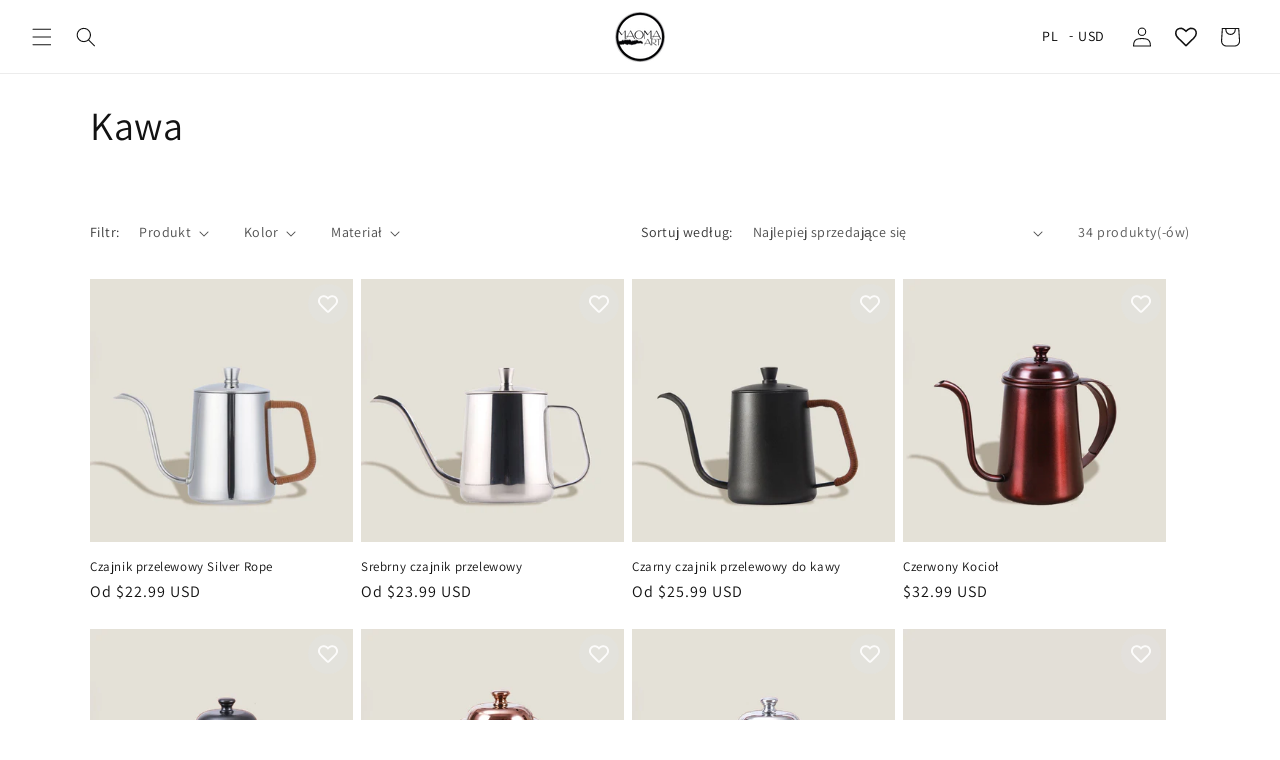

--- FILE ---
content_type: text/html; charset=utf-8
request_url: https://maomaart.com/pl/collections/coffee
body_size: 55791
content:
<!doctype html>
<html class="js" lang="pl">
  <head>
    <meta charset="utf-8">
    <meta http-equiv="X-UA-Compatible" content="IE=edge">
    <meta name="viewport" content="width=device-width,initial-scale=1">
    <meta name="theme-color" content="">
    <link rel="canonical" href="https://maomaart.com/pl/collections/coffee"><link rel="icon" type="image/png" href="//maomaart.com/cdn/shop/files/Capa_8_ab6c4faf-31c6-4736-a313-ad0ec4a2b6a9.png?crop=center&height=32&v=1657326010&width=32"><link rel="preconnect" href="https://fonts.shopifycdn.com" crossorigin><title>
      Kawa MAOMA ART
</title>

    
      <meta name="description" content="Kawa jest wszystkim, stwórz idealną kawę, aby rozpocząć każdy dzień w odpowiednim nastroju, ciesz się naszymi wspaniałymi produktami kawowymi do codziennego użytku w domu i zostań mistrzem w sztuce kawy, nowa kolekcja w naszym sklepie">
    

    

<meta property="og:site_name" content="MAOMA ART">
<meta property="og:url" content="https://maomaart.com/pl/collections/coffee">
<meta property="og:title" content="Kawa MAOMA ART">
<meta property="og:type" content="website">
<meta property="og:description" content="Kawa jest wszystkim, stwórz idealną kawę, aby rozpocząć każdy dzień w odpowiednim nastroju, ciesz się naszymi wspaniałymi produktami kawowymi do codziennego użytku w domu i zostań mistrzem w sztuce kawy, nowa kolekcja w naszym sklepie"><meta property="og:image" content="http://maomaart.com/cdn/shop/collections/IMG-1768.jpg?v=1615012280">
  <meta property="og:image:secure_url" content="https://maomaart.com/cdn/shop/collections/IMG-1768.jpg?v=1615012280">
  <meta property="og:image:width" content="1536">
  <meta property="og:image:height" content="1653"><meta name="twitter:card" content="summary_large_image">
<meta name="twitter:title" content="Kawa MAOMA ART">
<meta name="twitter:description" content="Kawa jest wszystkim, stwórz idealną kawę, aby rozpocząć każdy dzień w odpowiednim nastroju, ciesz się naszymi wspaniałymi produktami kawowymi do codziennego użytku w domu i zostań mistrzem w sztuce kawy, nowa kolekcja w naszym sklepie">


    <script src="//maomaart.com/cdn/shop/t/44/assets/constants.js?v=132983761750457495441722621616" defer="defer"></script>
    <script src="//maomaart.com/cdn/shop/t/44/assets/pubsub.js?v=158357773527763999511722621616" defer="defer"></script>
    <script src="//maomaart.com/cdn/shop/t/44/assets/global.js?v=88558128918567037191722621616" defer="defer"></script>
    <script src="//maomaart.com/cdn/shop/t/44/assets/details-disclosure.js?v=13653116266235556501722621616" defer="defer"></script>
    <script src="//maomaart.com/cdn/shop/t/44/assets/details-modal.js?v=25581673532751508451722621616" defer="defer"></script>
    <script src="//maomaart.com/cdn/shop/t/44/assets/search-form.js?v=133129549252120666541722621616" defer="defer"></script><script src="//maomaart.com/cdn/shop/t/44/assets/animations.js?v=88693664871331136111722621616" defer="defer"></script><script>window.performance && window.performance.mark && window.performance.mark('shopify.content_for_header.start');</script><meta id="shopify-digital-wallet" name="shopify-digital-wallet" content="/7111901251/digital_wallets/dialog">
<meta name="shopify-checkout-api-token" content="4c7d0b14a4d8e6ba35c429031fa17a00">
<meta id="in-context-paypal-metadata" data-shop-id="7111901251" data-venmo-supported="false" data-environment="production" data-locale="pl_PL" data-paypal-v4="true" data-currency="USD">
<link rel="alternate" type="application/atom+xml" title="Feed" href="/pl/collections/coffee.atom" />
<link rel="next" href="/pl/collections/coffee?page=2">
<link rel="alternate" hreflang="x-default" href="https://maomaart.com/collections/coffee">
<link rel="alternate" hreflang="en" href="https://maomaart.com/collections/coffee">
<link rel="alternate" hreflang="pt" href="https://maomaart.com/pt/collections/coffee">
<link rel="alternate" hreflang="it" href="https://maomaart.com/it/collections/coffee">
<link rel="alternate" hreflang="fr" href="https://maomaart.com/fr/collections/coffee">
<link rel="alternate" hreflang="es" href="https://maomaart.com/es/collections/coffee">
<link rel="alternate" hreflang="de" href="https://maomaart.com/de/collections/coffee">
<link rel="alternate" hreflang="da" href="https://maomaart.com/da/collections/coffee">
<link rel="alternate" hreflang="nl" href="https://maomaart.com/nl/collections/coffee">
<link rel="alternate" hreflang="pl" href="https://maomaart.com/pl/collections/coffee">
<link rel="alternate" hreflang="tr" href="https://maomaart.com/tr/collections/coffee">
<link rel="alternate" hreflang="sv" href="https://maomaart.com/sv/collections/coffee">
<link rel="alternate" hreflang="bg" href="https://maomaart.com/bg/collections/coffee">
<link rel="alternate" hreflang="hr" href="https://maomaart.com/hr/collections/coffee">
<link rel="alternate" hreflang="sk" href="https://maomaart.com/sk/collections/coffee">
<link rel="alternate" hreflang="sl" href="https://maomaart.com/sl/collections/coffee">
<link rel="alternate" hreflang="el" href="https://maomaart.com/el/collections/coffee">
<link rel="alternate" hreflang="hu" href="https://maomaart.com/hu/collections/coffee">
<link rel="alternate" hreflang="no" href="https://maomaart.com/no/collections/coffee">
<link rel="alternate" hreflang="ar" href="https://maomaart.com/ar/collections/coffee">
<link rel="alternate" type="application/json+oembed" href="https://maomaart.com/pl/collections/coffee.oembed">
<script async="async" src="/checkouts/internal/preloads.js?locale=pl-US"></script>
<script id="shopify-features" type="application/json">{"accessToken":"4c7d0b14a4d8e6ba35c429031fa17a00","betas":["rich-media-storefront-analytics"],"domain":"maomaart.com","predictiveSearch":true,"shopId":7111901251,"locale":"pl"}</script>
<script>var Shopify = Shopify || {};
Shopify.shop = "maoma-art.myshopify.com";
Shopify.locale = "pl";
Shopify.currency = {"active":"USD","rate":"1.0"};
Shopify.country = "US";
Shopify.theme = {"name":"MAOMA ART","id":134322061365,"schema_name":"Dawn","schema_version":"15.0.2","theme_store_id":887,"role":"main"};
Shopify.theme.handle = "null";
Shopify.theme.style = {"id":null,"handle":null};
Shopify.cdnHost = "maomaart.com/cdn";
Shopify.routes = Shopify.routes || {};
Shopify.routes.root = "/pl/";</script>
<script type="module">!function(o){(o.Shopify=o.Shopify||{}).modules=!0}(window);</script>
<script>!function(o){function n(){var o=[];function n(){o.push(Array.prototype.slice.apply(arguments))}return n.q=o,n}var t=o.Shopify=o.Shopify||{};t.loadFeatures=n(),t.autoloadFeatures=n()}(window);</script>
<script id="shop-js-analytics" type="application/json">{"pageType":"collection"}</script>
<script defer="defer" async type="module" src="//maomaart.com/cdn/shopifycloud/shop-js/modules/v2/client.init-shop-cart-sync_DT_kDNqE.pl.esm.js"></script>
<script defer="defer" async type="module" src="//maomaart.com/cdn/shopifycloud/shop-js/modules/v2/chunk.common_B-_zhGeS.esm.js"></script>
<script type="module">
  await import("//maomaart.com/cdn/shopifycloud/shop-js/modules/v2/client.init-shop-cart-sync_DT_kDNqE.pl.esm.js");
await import("//maomaart.com/cdn/shopifycloud/shop-js/modules/v2/chunk.common_B-_zhGeS.esm.js");

  window.Shopify.SignInWithShop?.initShopCartSync?.({"fedCMEnabled":true,"windoidEnabled":true});

</script>
<script>(function() {
  var isLoaded = false;
  function asyncLoad() {
    if (isLoaded) return;
    isLoaded = true;
    var urls = ["https:\/\/wishlisthero-assets.revampco.com\/store-front\/bundle2.js?shop=maoma-art.myshopify.com","\/\/cdn.shopify.com\/proxy\/b84fe160463ec1aff7f0652ff71875a2c637859293dff6eca41ad33546cad7b6\/api.goaffpro.com\/loader.js?shop=maoma-art.myshopify.com\u0026sp-cache-control=cHVibGljLCBtYXgtYWdlPTkwMA","https:\/\/cdn.shopify.com\/s\/files\/1\/0071\/1190\/1251\/t\/26\/assets\/booster_eu_cookie_7111901251.js?v=1661563464\u0026shop=maoma-art.myshopify.com","\/\/cdn.shopify.com\/s\/files\/1\/0875\/2064\/files\/easyslider-1.0.0.js?shop=maoma-art.myshopify.com"];
    for (var i = 0; i < urls.length; i++) {
      var s = document.createElement('script');
      s.type = 'text/javascript';
      s.async = true;
      s.src = urls[i];
      var x = document.getElementsByTagName('script')[0];
      x.parentNode.insertBefore(s, x);
    }
  };
  if(window.attachEvent) {
    window.attachEvent('onload', asyncLoad);
  } else {
    window.addEventListener('load', asyncLoad, false);
  }
})();</script>
<script id="__st">var __st={"a":7111901251,"offset":-21600,"reqid":"5c6a0b80-f1c7-4b39-a74b-50f490bb2e5d-1768929879","pageurl":"maomaart.com\/pl\/collections\/coffee","u":"b792c66af322","p":"collection","rtyp":"collection","rid":176876453941};</script>
<script>window.ShopifyPaypalV4VisibilityTracking = true;</script>
<script id="captcha-bootstrap">!function(){'use strict';const t='contact',e='account',n='new_comment',o=[[t,t],['blogs',n],['comments',n],[t,'customer']],c=[[e,'customer_login'],[e,'guest_login'],[e,'recover_customer_password'],[e,'create_customer']],r=t=>t.map((([t,e])=>`form[action*='/${t}']:not([data-nocaptcha='true']) input[name='form_type'][value='${e}']`)).join(','),a=t=>()=>t?[...document.querySelectorAll(t)].map((t=>t.form)):[];function s(){const t=[...o],e=r(t);return a(e)}const i='password',u='form_key',d=['recaptcha-v3-token','g-recaptcha-response','h-captcha-response',i],f=()=>{try{return window.sessionStorage}catch{return}},m='__shopify_v',_=t=>t.elements[u];function p(t,e,n=!1){try{const o=window.sessionStorage,c=JSON.parse(o.getItem(e)),{data:r}=function(t){const{data:e,action:n}=t;return t[m]||n?{data:e,action:n}:{data:t,action:n}}(c);for(const[e,n]of Object.entries(r))t.elements[e]&&(t.elements[e].value=n);n&&o.removeItem(e)}catch(o){console.error('form repopulation failed',{error:o})}}const l='form_type',E='cptcha';function T(t){t.dataset[E]=!0}const w=window,h=w.document,L='Shopify',v='ce_forms',y='captcha';let A=!1;((t,e)=>{const n=(g='f06e6c50-85a8-45c8-87d0-21a2b65856fe',I='https://cdn.shopify.com/shopifycloud/storefront-forms-hcaptcha/ce_storefront_forms_captcha_hcaptcha.v1.5.2.iife.js',D={infoText:'Chronione przez hCaptcha',privacyText:'Prywatność',termsText:'Warunki'},(t,e,n)=>{const o=w[L][v],c=o.bindForm;if(c)return c(t,g,e,D).then(n);var r;o.q.push([[t,g,e,D],n]),r=I,A||(h.body.append(Object.assign(h.createElement('script'),{id:'captcha-provider',async:!0,src:r})),A=!0)});var g,I,D;w[L]=w[L]||{},w[L][v]=w[L][v]||{},w[L][v].q=[],w[L][y]=w[L][y]||{},w[L][y].protect=function(t,e){n(t,void 0,e),T(t)},Object.freeze(w[L][y]),function(t,e,n,w,h,L){const[v,y,A,g]=function(t,e,n){const i=e?o:[],u=t?c:[],d=[...i,...u],f=r(d),m=r(i),_=r(d.filter((([t,e])=>n.includes(e))));return[a(f),a(m),a(_),s()]}(w,h,L),I=t=>{const e=t.target;return e instanceof HTMLFormElement?e:e&&e.form},D=t=>v().includes(t);t.addEventListener('submit',(t=>{const e=I(t);if(!e)return;const n=D(e)&&!e.dataset.hcaptchaBound&&!e.dataset.recaptchaBound,o=_(e),c=g().includes(e)&&(!o||!o.value);(n||c)&&t.preventDefault(),c&&!n&&(function(t){try{if(!f())return;!function(t){const e=f();if(!e)return;const n=_(t);if(!n)return;const o=n.value;o&&e.removeItem(o)}(t);const e=Array.from(Array(32),(()=>Math.random().toString(36)[2])).join('');!function(t,e){_(t)||t.append(Object.assign(document.createElement('input'),{type:'hidden',name:u})),t.elements[u].value=e}(t,e),function(t,e){const n=f();if(!n)return;const o=[...t.querySelectorAll(`input[type='${i}']`)].map((({name:t})=>t)),c=[...d,...o],r={};for(const[a,s]of new FormData(t).entries())c.includes(a)||(r[a]=s);n.setItem(e,JSON.stringify({[m]:1,action:t.action,data:r}))}(t,e)}catch(e){console.error('failed to persist form',e)}}(e),e.submit())}));const S=(t,e)=>{t&&!t.dataset[E]&&(n(t,e.some((e=>e===t))),T(t))};for(const o of['focusin','change'])t.addEventListener(o,(t=>{const e=I(t);D(e)&&S(e,y())}));const B=e.get('form_key'),M=e.get(l),P=B&&M;t.addEventListener('DOMContentLoaded',(()=>{const t=y();if(P)for(const e of t)e.elements[l].value===M&&p(e,B);[...new Set([...A(),...v().filter((t=>'true'===t.dataset.shopifyCaptcha))])].forEach((e=>S(e,t)))}))}(h,new URLSearchParams(w.location.search),n,t,e,['guest_login'])})(!0,!0)}();</script>
<script integrity="sha256-4kQ18oKyAcykRKYeNunJcIwy7WH5gtpwJnB7kiuLZ1E=" data-source-attribution="shopify.loadfeatures" defer="defer" src="//maomaart.com/cdn/shopifycloud/storefront/assets/storefront/load_feature-a0a9edcb.js" crossorigin="anonymous"></script>
<script data-source-attribution="shopify.dynamic_checkout.dynamic.init">var Shopify=Shopify||{};Shopify.PaymentButton=Shopify.PaymentButton||{isStorefrontPortableWallets:!0,init:function(){window.Shopify.PaymentButton.init=function(){};var t=document.createElement("script");t.src="https://maomaart.com/cdn/shopifycloud/portable-wallets/latest/portable-wallets.pl.js",t.type="module",document.head.appendChild(t)}};
</script>
<script data-source-attribution="shopify.dynamic_checkout.buyer_consent">
  function portableWalletsHideBuyerConsent(e){var t=document.getElementById("shopify-buyer-consent"),n=document.getElementById("shopify-subscription-policy-button");t&&n&&(t.classList.add("hidden"),t.setAttribute("aria-hidden","true"),n.removeEventListener("click",e))}function portableWalletsShowBuyerConsent(e){var t=document.getElementById("shopify-buyer-consent"),n=document.getElementById("shopify-subscription-policy-button");t&&n&&(t.classList.remove("hidden"),t.removeAttribute("aria-hidden"),n.addEventListener("click",e))}window.Shopify?.PaymentButton&&(window.Shopify.PaymentButton.hideBuyerConsent=portableWalletsHideBuyerConsent,window.Shopify.PaymentButton.showBuyerConsent=portableWalletsShowBuyerConsent);
</script>
<script data-source-attribution="shopify.dynamic_checkout.cart.bootstrap">document.addEventListener("DOMContentLoaded",(function(){function t(){return document.querySelector("shopify-accelerated-checkout-cart, shopify-accelerated-checkout")}if(t())Shopify.PaymentButton.init();else{new MutationObserver((function(e,n){t()&&(Shopify.PaymentButton.init(),n.disconnect())})).observe(document.body,{childList:!0,subtree:!0})}}));
</script>
<link id="shopify-accelerated-checkout-styles" rel="stylesheet" media="screen" href="https://maomaart.com/cdn/shopifycloud/portable-wallets/latest/accelerated-checkout-backwards-compat.css" crossorigin="anonymous">
<style id="shopify-accelerated-checkout-cart">
        #shopify-buyer-consent {
  margin-top: 1em;
  display: inline-block;
  width: 100%;
}

#shopify-buyer-consent.hidden {
  display: none;
}

#shopify-subscription-policy-button {
  background: none;
  border: none;
  padding: 0;
  text-decoration: underline;
  font-size: inherit;
  cursor: pointer;
}

#shopify-subscription-policy-button::before {
  box-shadow: none;
}

      </style>
<script id="sections-script" data-sections="header" defer="defer" src="//maomaart.com/cdn/shop/t/44/compiled_assets/scripts.js?v=22635"></script>
<script>window.performance && window.performance.mark && window.performance.mark('shopify.content_for_header.end');</script>


    <style data-shopify>
      @font-face {
  font-family: Assistant;
  font-weight: 400;
  font-style: normal;
  font-display: swap;
  src: url("//maomaart.com/cdn/fonts/assistant/assistant_n4.9120912a469cad1cc292572851508ca49d12e768.woff2") format("woff2"),
       url("//maomaart.com/cdn/fonts/assistant/assistant_n4.6e9875ce64e0fefcd3f4446b7ec9036b3ddd2985.woff") format("woff");
}

      @font-face {
  font-family: Assistant;
  font-weight: 700;
  font-style: normal;
  font-display: swap;
  src: url("//maomaart.com/cdn/fonts/assistant/assistant_n7.bf44452348ec8b8efa3aa3068825305886b1c83c.woff2") format("woff2"),
       url("//maomaart.com/cdn/fonts/assistant/assistant_n7.0c887fee83f6b3bda822f1150b912c72da0f7b64.woff") format("woff");
}

      
      
      @font-face {
  font-family: Assistant;
  font-weight: 400;
  font-style: normal;
  font-display: swap;
  src: url("//maomaart.com/cdn/fonts/assistant/assistant_n4.9120912a469cad1cc292572851508ca49d12e768.woff2") format("woff2"),
       url("//maomaart.com/cdn/fonts/assistant/assistant_n4.6e9875ce64e0fefcd3f4446b7ec9036b3ddd2985.woff") format("woff");
}


      
        :root,
        .color-scheme-1 {
          --color-background: 255,255,255;
        
          --gradient-background: #ffffff;
        

        

        --color-foreground: 18,18,18;
        --color-background-contrast: 191,191,191;
        --color-shadow: 18,18,18;
        --color-button: 18,18,18;
        --color-button-text: 255,255,255;
        --color-secondary-button: 255,255,255;
        --color-secondary-button-text: 18,18,18;
        --color-link: 18,18,18;
        --color-badge-foreground: 18,18,18;
        --color-badge-background: 255,255,255;
        --color-badge-border: 18,18,18;
        --payment-terms-background-color: rgb(255 255 255);
      }
      
        
        .color-scheme-2 {
          --color-background: 243,243,243;
        
          --gradient-background: #f3f3f3;
        

        

        --color-foreground: 18,18,18;
        --color-background-contrast: 179,179,179;
        --color-shadow: 18,18,18;
        --color-button: 18,18,18;
        --color-button-text: 243,243,243;
        --color-secondary-button: 243,243,243;
        --color-secondary-button-text: 18,18,18;
        --color-link: 18,18,18;
        --color-badge-foreground: 18,18,18;
        --color-badge-background: 243,243,243;
        --color-badge-border: 18,18,18;
        --payment-terms-background-color: rgb(243 243 243);
      }
      
        
        .color-scheme-3 {
          --color-background: 36,40,51;
        
          --gradient-background: #242833;
        

        

        --color-foreground: 255,255,255;
        --color-background-contrast: 47,52,66;
        --color-shadow: 18,18,18;
        --color-button: 255,255,255;
        --color-button-text: 0,0,0;
        --color-secondary-button: 36,40,51;
        --color-secondary-button-text: 255,255,255;
        --color-link: 255,255,255;
        --color-badge-foreground: 255,255,255;
        --color-badge-background: 36,40,51;
        --color-badge-border: 255,255,255;
        --payment-terms-background-color: rgb(36 40 51);
      }
      
        
        .color-scheme-4 {
          --color-background: 18,18,18;
        
          --gradient-background: #121212;
        

        

        --color-foreground: 255,255,255;
        --color-background-contrast: 146,146,146;
        --color-shadow: 18,18,18;
        --color-button: 255,255,255;
        --color-button-text: 18,18,18;
        --color-secondary-button: 18,18,18;
        --color-secondary-button-text: 255,255,255;
        --color-link: 255,255,255;
        --color-badge-foreground: 255,255,255;
        --color-badge-background: 18,18,18;
        --color-badge-border: 255,255,255;
        --payment-terms-background-color: rgb(18 18 18);
      }
      
        
        .color-scheme-5 {
          --color-background: 226,223,214;
        
          --gradient-background: #e2dfd6;
        

        

        --color-foreground: 255,255,255;
        --color-background-contrast: 173,165,139;
        --color-shadow: 18,18,18;
        --color-button: 255,255,255;
        --color-button-text: 226,223,214;
        --color-secondary-button: 226,223,214;
        --color-secondary-button-text: 255,255,255;
        --color-link: 255,255,255;
        --color-badge-foreground: 255,255,255;
        --color-badge-background: 226,223,214;
        --color-badge-border: 255,255,255;
        --payment-terms-background-color: rgb(226 223 214);
      }
      

      body, .color-scheme-1, .color-scheme-2, .color-scheme-3, .color-scheme-4, .color-scheme-5 {
        color: rgba(var(--color-foreground), 0.75);
        background-color: rgb(var(--color-background));
      }

      :root {
        --font-body-family: Assistant, sans-serif;
        --font-body-style: normal;
        --font-body-weight: 400;
        --font-body-weight-bold: 700;

        --font-heading-family: Assistant, sans-serif;
        --font-heading-style: normal;
        --font-heading-weight: 400;

        --font-body-scale: 1.0;
        --font-heading-scale: 1.0;

        --media-padding: px;
        --media-border-opacity: 0.05;
        --media-border-width: 1px;
        --media-radius: 0px;
        --media-shadow-opacity: 0.0;
        --media-shadow-horizontal-offset: 0px;
        --media-shadow-vertical-offset: 4px;
        --media-shadow-blur-radius: 5px;
        --media-shadow-visible: 0;

        --page-width: 120rem;
        --page-width-margin: 0rem;

        --product-card-image-padding: 0.0rem;
        --product-card-corner-radius: 0.0rem;
        --product-card-text-alignment: left;
        --product-card-border-width: 0.0rem;
        --product-card-border-opacity: 0.1;
        --product-card-shadow-opacity: 0.0;
        --product-card-shadow-visible: 0;
        --product-card-shadow-horizontal-offset: 0.0rem;
        --product-card-shadow-vertical-offset: 0.4rem;
        --product-card-shadow-blur-radius: 0.5rem;

        --collection-card-image-padding: 0.0rem;
        --collection-card-corner-radius: 0.0rem;
        --collection-card-text-alignment: left;
        --collection-card-border-width: 0.0rem;
        --collection-card-border-opacity: 0.0;
        --collection-card-shadow-opacity: 0.1;
        --collection-card-shadow-visible: 1;
        --collection-card-shadow-horizontal-offset: 0.0rem;
        --collection-card-shadow-vertical-offset: 0.0rem;
        --collection-card-shadow-blur-radius: 0.0rem;

        --blog-card-image-padding: 0.0rem;
        --blog-card-corner-radius: 0.0rem;
        --blog-card-text-alignment: left;
        --blog-card-border-width: 0.0rem;
        --blog-card-border-opacity: 0.0;
        --blog-card-shadow-opacity: 0.1;
        --blog-card-shadow-visible: 1;
        --blog-card-shadow-horizontal-offset: 0.0rem;
        --blog-card-shadow-vertical-offset: 0.0rem;
        --blog-card-shadow-blur-radius: 0.0rem;

        --badge-corner-radius: 4.0rem;

        --popup-border-width: 1px;
        --popup-border-opacity: 0.1;
        --popup-corner-radius: 0px;
        --popup-shadow-opacity: 0.0;
        --popup-shadow-horizontal-offset: 0px;
        --popup-shadow-vertical-offset: 4px;
        --popup-shadow-blur-radius: 5px;

        --drawer-border-width: 1px;
        --drawer-border-opacity: 0.1;
        --drawer-shadow-opacity: 0.0;
        --drawer-shadow-horizontal-offset: 0px;
        --drawer-shadow-vertical-offset: 4px;
        --drawer-shadow-blur-radius: 5px;

        --spacing-sections-desktop: 0px;
        --spacing-sections-mobile: 0px;

        --grid-desktop-vertical-spacing: 8px;
        --grid-desktop-horizontal-spacing: 8px;
        --grid-mobile-vertical-spacing: 4px;
        --grid-mobile-horizontal-spacing: 4px;

        --text-boxes-border-opacity: 0.1;
        --text-boxes-border-width: 0px;
        --text-boxes-radius: 0px;
        --text-boxes-shadow-opacity: 0.0;
        --text-boxes-shadow-visible: 0;
        --text-boxes-shadow-horizontal-offset: 0px;
        --text-boxes-shadow-vertical-offset: 4px;
        --text-boxes-shadow-blur-radius: 5px;

        --buttons-radius: 0px;
        --buttons-radius-outset: 0px;
        --buttons-border-width: 1px;
        --buttons-border-opacity: 1.0;
        --buttons-shadow-opacity: 0.0;
        --buttons-shadow-visible: 0;
        --buttons-shadow-horizontal-offset: 0px;
        --buttons-shadow-vertical-offset: 4px;
        --buttons-shadow-blur-radius: 5px;
        --buttons-border-offset: 0px;

        --inputs-radius: 0px;
        --inputs-border-width: 1px;
        --inputs-border-opacity: 0.55;
        --inputs-shadow-opacity: 0.0;
        --inputs-shadow-horizontal-offset: 0px;
        --inputs-margin-offset: 0px;
        --inputs-shadow-vertical-offset: 4px;
        --inputs-shadow-blur-radius: 5px;
        --inputs-radius-outset: 0px;

        --variant-pills-radius: 40px;
        --variant-pills-border-width: 1px;
        --variant-pills-border-opacity: 0.55;
        --variant-pills-shadow-opacity: 0.0;
        --variant-pills-shadow-horizontal-offset: 0px;
        --variant-pills-shadow-vertical-offset: 4px;
        --variant-pills-shadow-blur-radius: 5px;
      }

      *,
      *::before,
      *::after {
        box-sizing: inherit;
      }

      html {
        box-sizing: border-box;
        font-size: calc(var(--font-body-scale) * 62.5%);
        height: 100%;
      }

      body {
        display: grid;
        grid-template-rows: auto auto 1fr auto;
        grid-template-columns: 100%;
        min-height: 100%;
        margin: 0;
        font-size: 1.5rem;
        letter-spacing: 0.06rem;
        line-height: calc(1 + 0.8 / var(--font-body-scale));
        font-family: var(--font-body-family);
        font-style: var(--font-body-style);
        font-weight: var(--font-body-weight);
      }

      @media screen and (min-width: 750px) {
        body {
          font-size: 1.6rem;
        }
      }
    </style>

    <link href="//maomaart.com/cdn/shop/t/44/assets/base.css?v=122706645456661856701722621856" rel="stylesheet" type="text/css" media="all" />
    <link rel="stylesheet" href="//maomaart.com/cdn/shop/t/44/assets/component-cart-items.css?v=127384614032664249911722621616" media="print" onload="this.media='all'">
      <link rel="preload" as="font" href="//maomaart.com/cdn/fonts/assistant/assistant_n4.9120912a469cad1cc292572851508ca49d12e768.woff2" type="font/woff2" crossorigin>
      

      <link rel="preload" as="font" href="//maomaart.com/cdn/fonts/assistant/assistant_n4.9120912a469cad1cc292572851508ca49d12e768.woff2" type="font/woff2" crossorigin>
      
<link href="//maomaart.com/cdn/shop/t/44/assets/component-localization-form.css?v=120620094879297847921722621616" rel="stylesheet" type="text/css" media="all" />
      <script src="//maomaart.com/cdn/shop/t/44/assets/localization-form.js?v=144176611646395275351722621616" defer="defer"></script><link
        rel="stylesheet"
        href="//maomaart.com/cdn/shop/t/44/assets/component-predictive-search.css?v=118923337488134913561722621616"
        media="print"
        onload="this.media='all'"
      ><script>
      if (Shopify.designMode) {
        document.documentElement.classList.add('shopify-design-mode');
      }
    </script>
  <!-- BEGIN app block: shopify://apps/cbb-shipping-rates/blocks/app-embed-block/de9da91b-8d51-4359-81df-b8b0288464c7 --><script>
    window.codeblackbelt = window.codeblackbelt || {};
    window.codeblackbelt.shop = window.codeblackbelt.shop || 'maoma-art.myshopify.com';
    </script><script src="//cdn.codeblackbelt.com/widgets/shipping-rates-calculator-plus/main.min.js?version=2026012011-0600" async></script>
<!-- END app block --><!-- BEGIN app block: shopify://apps/wishlist-hero/blocks/customize-style-block/a9a5079b-59e8-47cb-b659-ecf1c60b9b72 -->
<script>
  try {
    window.WishListHero_setting_theme_override = {
      
      
      
      
      
      
        HeaderFontSize : "30",
      
      
        ProductNameFontSize : "18",
      
      
        PriceFontSize : "16",
      
      t_o_f: true,
      theme_overriden_flag: true
    };
    if (typeof(window.WishListHero_setting) != "undefined" && window.WishListHero_setting) {
      window.WishListHero_setting = {
        ...window.WishListHero_setting,
        ...window.WishListHero_setting_theme_override
      };
    }
  } catch (e) {
    console.error('Error loading config', e);
  }
</script><!-- END app block --><!-- BEGIN app block: shopify://apps/wishlist-hero/blocks/app-embed/a9a5079b-59e8-47cb-b659-ecf1c60b9b72 -->


<script type="text/javascript">
  
    window.wishlisthero_buttonProdPageClasses = [];
  
  
    window.wishlisthero_cartDotClasses = [];
  
</script>
<!-- BEGIN app snippet: extraStyles -->

<style>
  .wishlisthero-floating {
    position: absolute;
    top: 5px;
    z-index: 21;
    border-radius: 100%;
    width: fit-content;
    right: 5px;
    left: auto;
    &.wlh-left-btn {
      left: 5px !important;
      right: auto !important;
    }
    &.wlh-right-btn {
      right: 5px !important;
      left: auto !important;
    }
    
  }
  @media(min-width:1300px) {
    .product-item__link.product-item__image--margins .wishlisthero-floating, {
      
        left: 50% !important;
        margin-left: -295px;
      
    }
  }
  .MuiTypography-h1,.MuiTypography-h2,.MuiTypography-h3,.MuiTypography-h4,.MuiTypography-h5,.MuiTypography-h6,.MuiButton-root,.MuiCardHeader-title a {
    font-family: ,  !important;
  }
</style>






<!-- END app snippet -->
<!-- BEGIN app snippet: renderAssets -->

  <link rel="preload" href="https://cdn.shopify.com/extensions/019badc7-12fe-783e-9dfe-907190f91114/wishlist-hero-81/assets/default.css" as="style" onload="this.onload=null;this.rel='stylesheet'">
  <noscript><link href="//cdn.shopify.com/extensions/019badc7-12fe-783e-9dfe-907190f91114/wishlist-hero-81/assets/default.css" rel="stylesheet" type="text/css" media="all" /></noscript>
  <script defer src="https://cdn.shopify.com/extensions/019badc7-12fe-783e-9dfe-907190f91114/wishlist-hero-81/assets/default.js"></script>
<!-- END app snippet -->


<script type="text/javascript">
  try{
  
    var scr_bdl_path = "https://cdn.shopify.com/extensions/019badc7-12fe-783e-9dfe-907190f91114/wishlist-hero-81/assets/bundle2.js";
    window._wh_asset_path = scr_bdl_path.substring(0,scr_bdl_path.lastIndexOf("/")) + "/";
  

  }catch(e){ console.log(e)}
  try{

  
    window.WishListHero_setting = {"ButtonColor":"rgba(110, 110, 110, 1)","IconColor":"rgba(255, 255, 255, 1)","IconType":"Heart","ButtonTextBeforeAdding":"ADD TO WISHLIST","ButtonTextAfterAdding":"ADDED TO WISHLIST","AnimationAfterAddition":"Blink","ButtonTextAddToCart":"ADD TO CART","ButtonTextOutOfStock":"OUT OF STOCK","ButtonTextAddAllToCart":"ADD ALL TO CART","ButtonTextRemoveAllToCart":"REMOVE ALL FROM WISHLIST","AddedProductNotificationText":"Product added to wishlist successfully","AddedProductToCartNotificationText":"Product added to cart successfully","ViewCartLinkText":"View Cart","SharePopup_TitleText":"Share My wishlist","SharePopup_shareBtnText":"Share","SharePopup_shareHederText":"Share on Social Networks","SharePopup_shareCopyText":"Or copy Wishlist link to share","SharePopup_shareCancelBtnText":"cancel","SharePopup_shareCopyBtnText":"Copy","SendEMailPopup_BtnText":"Send email","SendEMailPopup_FromText":"From Name","SendEMailPopup_ToText":"To email","SendEMailPopup_BodyText":"Body","SendEMailPopup_SendBtnText":"send","SendEMailPopup_TitleText":"Send My Wislist via Email","AddProductMessageText":"Are you sure you want to add all items to cart ?","RemoveProductMessageText":"Are you sure you want to remove this item from your wishlist ?","RemoveAllProductMessageText":"Are you sure you want to remove all items from your wishlist ?","RemovedProductNotificationText":"Product removed from wishlist successfully","AddAllOutOfStockProductNotificationText":"There seems to have been an issue adding items to cart, please try again later","RemovePopupOkText":"ok","RemovePopup_HeaderText":"ARE YOU SURE?","ViewWishlistText":"View wishlist","EmptyWishlistText":"there are no items in this wishlist","BuyNowButtonText":"Buy Now","BuyNowButtonColor":"rgb(144, 86, 162)","BuyNowTextButtonColor":"rgb(255, 255, 255)","Wishlist_Title":"Wishlist","WishlistHeaderTitleAlignment":"Center","WishlistProductImageSize":"Normal","PriceColor":"rgba(222, 222, 222, 1)","HeaderFontSize":"30","PriceFontSize":"18","ProductNameFontSize":"16","LaunchPointType":"header_menu","DisplayWishlistAs":"popup_window","DisplayButtonAs":"text_with_icon","PopupSize":"md","HideAddToCartButton":false,"NoRedirectAfterAddToCart":true,"DisableGuestCustomer":false,"LoginPopupContent":"Please login to save your wishlist across devices.","LoginPopupLoginBtnText":"Login","LoginPopupContentFontSize":"20","NotificationPopupPosition":"right","WishlistButtonTextColor":"rgba(255, 255, 255, 1)","EnableRemoveFromWishlistAfterAddButtonText":"REMOVE FROM WISHLIST","_id":"60f5afb75ed6f6629faa235d","EnableCollection":true,"EnableShare":true,"RemovePowerBy":false,"EnableFBPixel":false,"DisapleApp":false,"FloatPointPossition":"bottom_right","HeartStateToggle":true,"HeaderMenuItemsIndicator":true,"EnableRemoveFromWishlistAfterAdd":true,"CollectionViewAddedToWishlistIconBackgroundColor":"","CollectionViewAddedToWishlistIconColor":"rgba(224, 224, 224, 0.4141014440735774)","CollectionViewIconBackgroundColor":"rgba(227, 227, 227, 0.4531769254314366)","CollectionViewIconColor":"rgba(255, 255, 255, 1)","CollectionViewIconPlacment":"Left","Shop":"maoma-art.myshopify.com","shop":"maoma-art.myshopify.com","Status":"Active","Plan":"FREE"};
    if(typeof(window.WishListHero_setting_theme_override) != "undefined"){
                                                                                window.WishListHero_setting = {
                                                                                    ...window.WishListHero_setting,
                                                                                    ...window.WishListHero_setting_theme_override
                                                                                };
                                                                            }
                                                                            // Done

  

  }catch(e){ console.error('Error loading config',e); }
</script>


  <script src="https://cdn.shopify.com/extensions/019badc7-12fe-783e-9dfe-907190f91114/wishlist-hero-81/assets/bundle2.js" defer></script>



<script type="text/javascript">
  if (!window.__wishlistHeroArriveScriptLoaded) {
    window.__wishlistHeroArriveScriptLoaded = true;
    function wh_loadScript(scriptUrl) {
      const script = document.createElement('script'); script.src = scriptUrl;
      document.body.appendChild(script);
      return new Promise((res, rej) => { script.onload = function () { res(); }; script.onerror = function () { rej(); } });
    }
  }
  document.addEventListener("DOMContentLoaded", () => {
      wh_loadScript('https://cdn.shopify.com/extensions/019badc7-12fe-783e-9dfe-907190f91114/wishlist-hero-81/assets/arrive.min.js').then(function () {
          document.arrive('.wishlist-hero-custom-button', function (wishlistButton) {
              var ev = new
                  CustomEvent('wishlist-hero-add-to-custom-element', { detail: wishlistButton }); document.dispatchEvent(ev);
          });
      });
  });
</script>


<!-- BEGIN app snippet: TransArray -->
<script>
  window.WLH_reload_translations = function() {
    let _wlh_res = {};
    if (window.WishListHero_setting && window.WishListHero_setting['ThrdParty_Trans_active']) {

      
        

        window.WishListHero_setting["ButtonTextBeforeAdding"] = "";
        _wlh_res["ButtonTextBeforeAdding"] = "";
        

        window.WishListHero_setting["ButtonTextAfterAdding"] = "";
        _wlh_res["ButtonTextAfterAdding"] = "";
        

        window.WishListHero_setting["ButtonTextAddToCart"] = "";
        _wlh_res["ButtonTextAddToCart"] = "";
        

        window.WishListHero_setting["ButtonTextOutOfStock"] = "";
        _wlh_res["ButtonTextOutOfStock"] = "";
        

        window.WishListHero_setting["ButtonTextAddAllToCart"] = "";
        _wlh_res["ButtonTextAddAllToCart"] = "";
        

        window.WishListHero_setting["ButtonTextRemoveAllToCart"] = "";
        _wlh_res["ButtonTextRemoveAllToCart"] = "";
        

        window.WishListHero_setting["AddedProductNotificationText"] = "";
        _wlh_res["AddedProductNotificationText"] = "";
        

        window.WishListHero_setting["AddedProductToCartNotificationText"] = "";
        _wlh_res["AddedProductToCartNotificationText"] = "";
        

        window.WishListHero_setting["ViewCartLinkText"] = "";
        _wlh_res["ViewCartLinkText"] = "";
        

        window.WishListHero_setting["SharePopup_TitleText"] = "";
        _wlh_res["SharePopup_TitleText"] = "";
        

        window.WishListHero_setting["SharePopup_shareBtnText"] = "";
        _wlh_res["SharePopup_shareBtnText"] = "";
        

        window.WishListHero_setting["SharePopup_shareHederText"] = "";
        _wlh_res["SharePopup_shareHederText"] = "";
        

        window.WishListHero_setting["SharePopup_shareCopyText"] = "";
        _wlh_res["SharePopup_shareCopyText"] = "";
        

        window.WishListHero_setting["SharePopup_shareCancelBtnText"] = "";
        _wlh_res["SharePopup_shareCancelBtnText"] = "";
        

        window.WishListHero_setting["SharePopup_shareCopyBtnText"] = "";
        _wlh_res["SharePopup_shareCopyBtnText"] = "";
        

        window.WishListHero_setting["SendEMailPopup_BtnText"] = "";
        _wlh_res["SendEMailPopup_BtnText"] = "";
        

        window.WishListHero_setting["SendEMailPopup_FromText"] = "";
        _wlh_res["SendEMailPopup_FromText"] = "";
        

        window.WishListHero_setting["SendEMailPopup_ToText"] = "";
        _wlh_res["SendEMailPopup_ToText"] = "";
        

        window.WishListHero_setting["SendEMailPopup_BodyText"] = "";
        _wlh_res["SendEMailPopup_BodyText"] = "";
        

        window.WishListHero_setting["SendEMailPopup_SendBtnText"] = "";
        _wlh_res["SendEMailPopup_SendBtnText"] = "";
        

        window.WishListHero_setting["SendEMailPopup_SendNotificationText"] = "";
        _wlh_res["SendEMailPopup_SendNotificationText"] = "";
        

        window.WishListHero_setting["SendEMailPopup_TitleText"] = "";
        _wlh_res["SendEMailPopup_TitleText"] = "";
        

        window.WishListHero_setting["AddProductMessageText"] = "";
        _wlh_res["AddProductMessageText"] = "";
        

        window.WishListHero_setting["RemoveProductMessageText"] = "";
        _wlh_res["RemoveProductMessageText"] = "";
        

        window.WishListHero_setting["RemoveAllProductMessageText"] = "";
        _wlh_res["RemoveAllProductMessageText"] = "";
        

        window.WishListHero_setting["RemovedProductNotificationText"] = "";
        _wlh_res["RemovedProductNotificationText"] = "";
        

        window.WishListHero_setting["AddAllOutOfStockProductNotificationText"] = "";
        _wlh_res["AddAllOutOfStockProductNotificationText"] = "";
        

        window.WishListHero_setting["RemovePopupOkText"] = "";
        _wlh_res["RemovePopupOkText"] = "";
        

        window.WishListHero_setting["RemovePopup_HeaderText"] = "";
        _wlh_res["RemovePopup_HeaderText"] = "";
        

        window.WishListHero_setting["ViewWishlistText"] = "";
        _wlh_res["ViewWishlistText"] = "";
        

        window.WishListHero_setting["EmptyWishlistText"] = "";
        _wlh_res["EmptyWishlistText"] = "";
        

        window.WishListHero_setting["BuyNowButtonText"] = "";
        _wlh_res["BuyNowButtonText"] = "";
        

        window.WishListHero_setting["Wishlist_Title"] = "";
        _wlh_res["Wishlist_Title"] = "";
        

        window.WishListHero_setting["LoginPopupContent"] = "";
        _wlh_res["LoginPopupContent"] = "";
        

        window.WishListHero_setting["LoginPopupLoginBtnText"] = "";
        _wlh_res["LoginPopupLoginBtnText"] = "";
        

        window.WishListHero_setting["EnableRemoveFromWishlistAfterAddButtonText"] = "";
        _wlh_res["EnableRemoveFromWishlistAfterAddButtonText"] = "";
        

        window.WishListHero_setting["LowStockEmailSubject"] = "";
        _wlh_res["LowStockEmailSubject"] = "";
        

        window.WishListHero_setting["OnSaleEmailSubject"] = "";
        _wlh_res["OnSaleEmailSubject"] = "";
        

        window.WishListHero_setting["SharePopup_shareCopiedText"] = "";
        _wlh_res["SharePopup_shareCopiedText"] = "";
    }
    return _wlh_res;
  }
  window.WLH_reload_translations();
</script><!-- END app snippet -->

<!-- END app block --><script src="https://cdn.shopify.com/extensions/8d2c31d3-a828-4daf-820f-80b7f8e01c39/nova-eu-cookie-bar-gdpr-4/assets/nova-cookie-app-embed.js" type="text/javascript" defer="defer"></script>
<link href="https://cdn.shopify.com/extensions/8d2c31d3-a828-4daf-820f-80b7f8e01c39/nova-eu-cookie-bar-gdpr-4/assets/nova-cookie.css" rel="stylesheet" type="text/css" media="all">
<script src="https://cdn.shopify.com/extensions/019ac357-9c99-7419-b30b-37f8db9e37f2/etranslate-243/assets/floating-selector.js" type="text/javascript" defer="defer"></script>
<script src="https://cdn.shopify.com/extensions/019b0339-f8fc-727d-be59-3bf34a7eb509/theme-app-extension-prod-35/assets/easyslider.min.js" type="text/javascript" defer="defer"></script>
<link href="https://monorail-edge.shopifysvc.com" rel="dns-prefetch">
<script>(function(){if ("sendBeacon" in navigator && "performance" in window) {try {var session_token_from_headers = performance.getEntriesByType('navigation')[0].serverTiming.find(x => x.name == '_s').description;} catch {var session_token_from_headers = undefined;}var session_cookie_matches = document.cookie.match(/_shopify_s=([^;]*)/);var session_token_from_cookie = session_cookie_matches && session_cookie_matches.length === 2 ? session_cookie_matches[1] : "";var session_token = session_token_from_headers || session_token_from_cookie || "";function handle_abandonment_event(e) {var entries = performance.getEntries().filter(function(entry) {return /monorail-edge.shopifysvc.com/.test(entry.name);});if (!window.abandonment_tracked && entries.length === 0) {window.abandonment_tracked = true;var currentMs = Date.now();var navigation_start = performance.timing.navigationStart;var payload = {shop_id: 7111901251,url: window.location.href,navigation_start,duration: currentMs - navigation_start,session_token,page_type: "collection"};window.navigator.sendBeacon("https://monorail-edge.shopifysvc.com/v1/produce", JSON.stringify({schema_id: "online_store_buyer_site_abandonment/1.1",payload: payload,metadata: {event_created_at_ms: currentMs,event_sent_at_ms: currentMs}}));}}window.addEventListener('pagehide', handle_abandonment_event);}}());</script>
<script id="web-pixels-manager-setup">(function e(e,d,r,n,o){if(void 0===o&&(o={}),!Boolean(null===(a=null===(i=window.Shopify)||void 0===i?void 0:i.analytics)||void 0===a?void 0:a.replayQueue)){var i,a;window.Shopify=window.Shopify||{};var t=window.Shopify;t.analytics=t.analytics||{};var s=t.analytics;s.replayQueue=[],s.publish=function(e,d,r){return s.replayQueue.push([e,d,r]),!0};try{self.performance.mark("wpm:start")}catch(e){}var l=function(){var e={modern:/Edge?\/(1{2}[4-9]|1[2-9]\d|[2-9]\d{2}|\d{4,})\.\d+(\.\d+|)|Firefox\/(1{2}[4-9]|1[2-9]\d|[2-9]\d{2}|\d{4,})\.\d+(\.\d+|)|Chrom(ium|e)\/(9{2}|\d{3,})\.\d+(\.\d+|)|(Maci|X1{2}).+ Version\/(15\.\d+|(1[6-9]|[2-9]\d|\d{3,})\.\d+)([,.]\d+|)( \(\w+\)|)( Mobile\/\w+|) Safari\/|Chrome.+OPR\/(9{2}|\d{3,})\.\d+\.\d+|(CPU[ +]OS|iPhone[ +]OS|CPU[ +]iPhone|CPU IPhone OS|CPU iPad OS)[ +]+(15[._]\d+|(1[6-9]|[2-9]\d|\d{3,})[._]\d+)([._]\d+|)|Android:?[ /-](13[3-9]|1[4-9]\d|[2-9]\d{2}|\d{4,})(\.\d+|)(\.\d+|)|Android.+Firefox\/(13[5-9]|1[4-9]\d|[2-9]\d{2}|\d{4,})\.\d+(\.\d+|)|Android.+Chrom(ium|e)\/(13[3-9]|1[4-9]\d|[2-9]\d{2}|\d{4,})\.\d+(\.\d+|)|SamsungBrowser\/([2-9]\d|\d{3,})\.\d+/,legacy:/Edge?\/(1[6-9]|[2-9]\d|\d{3,})\.\d+(\.\d+|)|Firefox\/(5[4-9]|[6-9]\d|\d{3,})\.\d+(\.\d+|)|Chrom(ium|e)\/(5[1-9]|[6-9]\d|\d{3,})\.\d+(\.\d+|)([\d.]+$|.*Safari\/(?![\d.]+ Edge\/[\d.]+$))|(Maci|X1{2}).+ Version\/(10\.\d+|(1[1-9]|[2-9]\d|\d{3,})\.\d+)([,.]\d+|)( \(\w+\)|)( Mobile\/\w+|) Safari\/|Chrome.+OPR\/(3[89]|[4-9]\d|\d{3,})\.\d+\.\d+|(CPU[ +]OS|iPhone[ +]OS|CPU[ +]iPhone|CPU IPhone OS|CPU iPad OS)[ +]+(10[._]\d+|(1[1-9]|[2-9]\d|\d{3,})[._]\d+)([._]\d+|)|Android:?[ /-](13[3-9]|1[4-9]\d|[2-9]\d{2}|\d{4,})(\.\d+|)(\.\d+|)|Mobile Safari.+OPR\/([89]\d|\d{3,})\.\d+\.\d+|Android.+Firefox\/(13[5-9]|1[4-9]\d|[2-9]\d{2}|\d{4,})\.\d+(\.\d+|)|Android.+Chrom(ium|e)\/(13[3-9]|1[4-9]\d|[2-9]\d{2}|\d{4,})\.\d+(\.\d+|)|Android.+(UC? ?Browser|UCWEB|U3)[ /]?(15\.([5-9]|\d{2,})|(1[6-9]|[2-9]\d|\d{3,})\.\d+)\.\d+|SamsungBrowser\/(5\.\d+|([6-9]|\d{2,})\.\d+)|Android.+MQ{2}Browser\/(14(\.(9|\d{2,})|)|(1[5-9]|[2-9]\d|\d{3,})(\.\d+|))(\.\d+|)|K[Aa][Ii]OS\/(3\.\d+|([4-9]|\d{2,})\.\d+)(\.\d+|)/},d=e.modern,r=e.legacy,n=navigator.userAgent;return n.match(d)?"modern":n.match(r)?"legacy":"unknown"}(),u="modern"===l?"modern":"legacy",c=(null!=n?n:{modern:"",legacy:""})[u],f=function(e){return[e.baseUrl,"/wpm","/b",e.hashVersion,"modern"===e.buildTarget?"m":"l",".js"].join("")}({baseUrl:d,hashVersion:r,buildTarget:u}),m=function(e){var d=e.version,r=e.bundleTarget,n=e.surface,o=e.pageUrl,i=e.monorailEndpoint;return{emit:function(e){var a=e.status,t=e.errorMsg,s=(new Date).getTime(),l=JSON.stringify({metadata:{event_sent_at_ms:s},events:[{schema_id:"web_pixels_manager_load/3.1",payload:{version:d,bundle_target:r,page_url:o,status:a,surface:n,error_msg:t},metadata:{event_created_at_ms:s}}]});if(!i)return console&&console.warn&&console.warn("[Web Pixels Manager] No Monorail endpoint provided, skipping logging."),!1;try{return self.navigator.sendBeacon.bind(self.navigator)(i,l)}catch(e){}var u=new XMLHttpRequest;try{return u.open("POST",i,!0),u.setRequestHeader("Content-Type","text/plain"),u.send(l),!0}catch(e){return console&&console.warn&&console.warn("[Web Pixels Manager] Got an unhandled error while logging to Monorail."),!1}}}}({version:r,bundleTarget:l,surface:e.surface,pageUrl:self.location.href,monorailEndpoint:e.monorailEndpoint});try{o.browserTarget=l,function(e){var d=e.src,r=e.async,n=void 0===r||r,o=e.onload,i=e.onerror,a=e.sri,t=e.scriptDataAttributes,s=void 0===t?{}:t,l=document.createElement("script"),u=document.querySelector("head"),c=document.querySelector("body");if(l.async=n,l.src=d,a&&(l.integrity=a,l.crossOrigin="anonymous"),s)for(var f in s)if(Object.prototype.hasOwnProperty.call(s,f))try{l.dataset[f]=s[f]}catch(e){}if(o&&l.addEventListener("load",o),i&&l.addEventListener("error",i),u)u.appendChild(l);else{if(!c)throw new Error("Did not find a head or body element to append the script");c.appendChild(l)}}({src:f,async:!0,onload:function(){if(!function(){var e,d;return Boolean(null===(d=null===(e=window.Shopify)||void 0===e?void 0:e.analytics)||void 0===d?void 0:d.initialized)}()){var d=window.webPixelsManager.init(e)||void 0;if(d){var r=window.Shopify.analytics;r.replayQueue.forEach((function(e){var r=e[0],n=e[1],o=e[2];d.publishCustomEvent(r,n,o)})),r.replayQueue=[],r.publish=d.publishCustomEvent,r.visitor=d.visitor,r.initialized=!0}}},onerror:function(){return m.emit({status:"failed",errorMsg:"".concat(f," has failed to load")})},sri:function(e){var d=/^sha384-[A-Za-z0-9+/=]+$/;return"string"==typeof e&&d.test(e)}(c)?c:"",scriptDataAttributes:o}),m.emit({status:"loading"})}catch(e){m.emit({status:"failed",errorMsg:(null==e?void 0:e.message)||"Unknown error"})}}})({shopId: 7111901251,storefrontBaseUrl: "https://maomaart.com",extensionsBaseUrl: "https://extensions.shopifycdn.com/cdn/shopifycloud/web-pixels-manager",monorailEndpoint: "https://monorail-edge.shopifysvc.com/unstable/produce_batch",surface: "storefront-renderer",enabledBetaFlags: ["2dca8a86"],webPixelsConfigList: [{"id":"998637621","configuration":"{\"shop\":\"maoma-art.myshopify.com\",\"cookie_duration\":\"604800\"}","eventPayloadVersion":"v1","runtimeContext":"STRICT","scriptVersion":"a2e7513c3708f34b1f617d7ce88f9697","type":"APP","apiClientId":2744533,"privacyPurposes":["ANALYTICS","MARKETING"],"dataSharingAdjustments":{"protectedCustomerApprovalScopes":["read_customer_address","read_customer_email","read_customer_name","read_customer_personal_data","read_customer_phone"]}},{"id":"221806645","configuration":"{\"pixel_id\":\"759326374692105\",\"pixel_type\":\"facebook_pixel\",\"metaapp_system_user_token\":\"-\"}","eventPayloadVersion":"v1","runtimeContext":"OPEN","scriptVersion":"ca16bc87fe92b6042fbaa3acc2fbdaa6","type":"APP","apiClientId":2329312,"privacyPurposes":["ANALYTICS","MARKETING","SALE_OF_DATA"],"dataSharingAdjustments":{"protectedCustomerApprovalScopes":["read_customer_address","read_customer_email","read_customer_name","read_customer_personal_data","read_customer_phone"]}},{"id":"78381109","configuration":"{\"tagID\":\"2612347345834\"}","eventPayloadVersion":"v1","runtimeContext":"STRICT","scriptVersion":"18031546ee651571ed29edbe71a3550b","type":"APP","apiClientId":3009811,"privacyPurposes":["ANALYTICS","MARKETING","SALE_OF_DATA"],"dataSharingAdjustments":{"protectedCustomerApprovalScopes":["read_customer_address","read_customer_email","read_customer_name","read_customer_personal_data","read_customer_phone"]}},{"id":"shopify-app-pixel","configuration":"{}","eventPayloadVersion":"v1","runtimeContext":"STRICT","scriptVersion":"0450","apiClientId":"shopify-pixel","type":"APP","privacyPurposes":["ANALYTICS","MARKETING"]},{"id":"shopify-custom-pixel","eventPayloadVersion":"v1","runtimeContext":"LAX","scriptVersion":"0450","apiClientId":"shopify-pixel","type":"CUSTOM","privacyPurposes":["ANALYTICS","MARKETING"]}],isMerchantRequest: false,initData: {"shop":{"name":"MAOMA ART","paymentSettings":{"currencyCode":"USD"},"myshopifyDomain":"maoma-art.myshopify.com","countryCode":"MX","storefrontUrl":"https:\/\/maomaart.com\/pl"},"customer":null,"cart":null,"checkout":null,"productVariants":[],"purchasingCompany":null},},"https://maomaart.com/cdn","fcfee988w5aeb613cpc8e4bc33m6693e112",{"modern":"","legacy":""},{"shopId":"7111901251","storefrontBaseUrl":"https:\/\/maomaart.com","extensionBaseUrl":"https:\/\/extensions.shopifycdn.com\/cdn\/shopifycloud\/web-pixels-manager","surface":"storefront-renderer","enabledBetaFlags":"[\"2dca8a86\"]","isMerchantRequest":"false","hashVersion":"fcfee988w5aeb613cpc8e4bc33m6693e112","publish":"custom","events":"[[\"page_viewed\",{}],[\"collection_viewed\",{\"collection\":{\"id\":\"176876453941\",\"title\":\"Kawa\",\"productVariants\":[{\"price\":{\"amount\":26.99,\"currencyCode\":\"USD\"},\"product\":{\"title\":\"Czajnik przelewowy Silver Rope\",\"vendor\":\"MAOMA ART\",\"id\":\"7177314992181\",\"untranslatedTitle\":\"Czajnik przelewowy Silver Rope\",\"url\":\"\/pl\/products\/silver-rope-drip-coffee-kettle\",\"type\":\"\"},\"id\":\"42199944691765\",\"image\":{\"src\":\"\/\/maomaart.com\/cdn\/shop\/products\/drip-coffee-kettle-kitchen-decor-maomaart-silver-rope_5affb157-9d43-4a46-ad96-d89b25f8d62e.jpg?v=1712715304\"},\"sku\":\"19149978-insulated-s-600ml\",\"title\":\"600 ml\",\"untranslatedTitle\":\"600 ml\"},{\"price\":{\"amount\":24.99,\"currencyCode\":\"USD\"},\"product\":{\"title\":\"Srebrny czajnik przelewowy\",\"vendor\":\"MAOMA ART\",\"id\":\"7177314926645\",\"untranslatedTitle\":\"Srebrny czajnik przelewowy\",\"url\":\"\/pl\/products\/silver-drip-coffee-kettle\",\"type\":\"\"},\"id\":\"42199943413813\",\"image\":{\"src\":\"\/\/maomaart.com\/cdn\/shop\/products\/drip-coffee-kettle-kitchen-decor-maomaart-silver_1dbebf17-f4a7-4f8e-98fa-48f43fc7b3b7.jpg?v=1712714913\"},\"sku\":\"19149978-silver-600ml\",\"title\":\"600 ml\",\"untranslatedTitle\":\"600 ml\"},{\"price\":{\"amount\":27.99,\"currencyCode\":\"USD\"},\"product\":{\"title\":\"Czarny czajnik przelewowy do kawy\",\"vendor\":\"MAOMA ART\",\"id\":\"7177314893877\",\"untranslatedTitle\":\"Czarny czajnik przelewowy do kawy\",\"url\":\"\/pl\/products\/black-rope-drip-coffee-kettle\",\"type\":\"\"},\"id\":\"42199941840949\",\"image\":{\"src\":\"\/\/maomaart.com\/cdn\/shop\/files\/drip-coffee-kettle-kitchen-decor-maomaart-3.jpg?v=1712706565\"},\"sku\":\"19149978-insulated-b-600ml\",\"title\":\"600 ml\",\"untranslatedTitle\":\"600 ml\"},{\"price\":{\"amount\":32.99,\"currencyCode\":\"USD\"},\"product\":{\"title\":\"Czerwony Kocioł\",\"vendor\":\"MAOMA ART\",\"id\":\"7177304244277\",\"untranslatedTitle\":\"Czerwony Kocioł\",\"url\":\"\/pl\/products\/red-kettle\",\"type\":\"\"},\"id\":\"42199842193461\",\"image\":{\"src\":\"\/\/maomaart.com\/cdn\/shop\/files\/color-kettle-kitchen-decor-maomaart-1.jpg?v=1712714404\"},\"sku\":\"14423056-bronze\",\"title\":\"Default Title\",\"untranslatedTitle\":\"Default Title\"},{\"price\":{\"amount\":32.99,\"currencyCode\":\"USD\"},\"product\":{\"title\":\"Czarny Kocioł\",\"vendor\":\"MAOMA ART\",\"id\":\"7177304178741\",\"untranslatedTitle\":\"Czarny Kocioł\",\"url\":\"\/pl\/products\/black-kettle\",\"type\":\"\"},\"id\":\"42199841964085\",\"image\":{\"src\":\"\/\/maomaart.com\/cdn\/shop\/files\/color-kettle-kitchen-decor-maomaart-2.jpg?v=1712706114\"},\"sku\":\"14423056-black\",\"title\":\"Default Title\",\"untranslatedTitle\":\"Default Title\"},{\"price\":{\"amount\":32.99,\"currencyCode\":\"USD\"},\"product\":{\"title\":\"Czajnik w kolorze różowego złota\",\"vendor\":\"MAOMA ART\",\"id\":\"7177304047669\",\"untranslatedTitle\":\"Czajnik w kolorze różowego złota\",\"url\":\"\/pl\/products\/rose-gold-kettle\",\"type\":\"\"},\"id\":\"42199841734709\",\"image\":{\"src\":\"\/\/maomaart.com\/cdn\/shop\/files\/color-kettle-kitchen-decor-maomaart-3.jpg?v=1712714701\"},\"sku\":\"14423056-rose-golden\",\"title\":\"Default Title\",\"untranslatedTitle\":\"Default Title\"},{\"price\":{\"amount\":32.99,\"currencyCode\":\"USD\"},\"product\":{\"title\":\"Srebrny czajnik\",\"vendor\":\"MAOMA ART\",\"id\":\"7177303916597\",\"untranslatedTitle\":\"Srebrny czajnik\",\"url\":\"\/pl\/products\/silver-kettle\",\"type\":\"\"},\"id\":\"42199841374261\",\"image\":{\"src\":\"\/\/maomaart.com\/cdn\/shop\/files\/color-kettle-kitchen-decor-maomaart-5.jpg?v=1712715005\"},\"sku\":\"14423056-sliver\",\"title\":\"Default Title\",\"untranslatedTitle\":\"Default Title\"},{\"price\":{\"amount\":32.99,\"currencyCode\":\"USD\"},\"product\":{\"title\":\"Czerwony dzbanek do spieniania mleka\",\"vendor\":\"MAOMA ART\",\"id\":\"7177020997685\",\"untranslatedTitle\":\"Czerwony dzbanek do spieniania mleka\",\"url\":\"\/pl\/products\/red-milk-frothing-pitcher-jug\",\"type\":\"\"},\"id\":\"42197952233525\",\"image\":{\"src\":\"\/\/maomaart.com\/cdn\/shop\/products\/color-milk-pitcher-frothing-jug-coffee-kitchen-decor-maomaart-red_e115cd78-2918-431a-8a15-474470fd70f6.jpg?v=1713984464\"},\"sku\":\"26667992-red-350ml\",\"title\":\"350ml\",\"untranslatedTitle\":\"350ml\"},{\"price\":{\"amount\":32.99,\"currencyCode\":\"USD\"},\"product\":{\"title\":\"Czarny dzbanek do spieniania mleka\",\"vendor\":\"MAOMA ART\",\"id\":\"7177020932149\",\"untranslatedTitle\":\"Czarny dzbanek do spieniania mleka\",\"url\":\"\/pl\/products\/black-milk-frothing-pitcher-jug\",\"type\":\"\"},\"id\":\"42197951971381\",\"image\":{\"src\":\"\/\/maomaart.com\/cdn\/shop\/products\/color-milk-pitcher-frothing-jug-coffee-kitchen-decor-maomaart-black_2e8005f5-378f-41a8-bd9a-76c1d047d9b3.jpg?v=1712706254\"},\"sku\":\"26667992-black-350ml\",\"title\":\"350ml\",\"untranslatedTitle\":\"350ml\"},{\"price\":{\"amount\":32.99,\"currencyCode\":\"USD\"},\"product\":{\"title\":\"Srebrny dzbanek do spieniania mleka\",\"vendor\":\"MAOMA ART\",\"id\":\"7177020899381\",\"untranslatedTitle\":\"Srebrny dzbanek do spieniania mleka\",\"url\":\"\/pl\/products\/silver-milk-frothing-pitcher-jug\",\"type\":\"\"},\"id\":\"42197949808693\",\"image\":{\"src\":\"\/\/maomaart.com\/cdn\/shop\/products\/color-milk-pitcher-frothing-jug-coffee-kitchen-decor-maomaart-silver_ac2ca6b7-b6e1-45cf-bd5a-c18577adfe8c.jpg?v=1712715081\"},\"sku\":\"26667992-silver-350ml\",\"title\":\"350ml\",\"untranslatedTitle\":\"350ml\"},{\"price\":{\"amount\":32.99,\"currencyCode\":\"USD\"},\"product\":{\"title\":\"Niebieski dzbanek do spieniania mleka\",\"vendor\":\"MAOMA ART\",\"id\":\"7177020833845\",\"untranslatedTitle\":\"Niebieski dzbanek do spieniania mleka\",\"url\":\"\/pl\/products\/blue-milk-frothing-pitcher-jug\",\"type\":\"\"},\"id\":\"42197949382709\",\"image\":{\"src\":\"\/\/maomaart.com\/cdn\/shop\/products\/color-milk-pitcher-frothing-jug-coffee-kitchen-decor-maomaart-blue_0e4487b4-06c8-46b6-95e5-07f6b5f90b66.jpg?v=1712706782\"},\"sku\":\"26667992-blue-350ml\",\"title\":\"350ml\",\"untranslatedTitle\":\"350ml\"},{\"price\":{\"amount\":32.99,\"currencyCode\":\"USD\"},\"product\":{\"title\":\"Dzbanek do spieniania mleka Mint Blue\",\"vendor\":\"MAOMA ART\",\"id\":\"7177020768309\",\"untranslatedTitle\":\"Dzbanek do spieniania mleka Mint Blue\",\"url\":\"\/pl\/products\/mint-blue-milk-frothing-pitcher-jug\",\"type\":\"\"},\"id\":\"42197946662965\",\"image\":{\"src\":\"\/\/maomaart.com\/cdn\/shop\/products\/color-milk-pitcher-frothing-jug-coffee-kitchen-decor-maomaart-mint-blue_33255738-d37b-4b8e-b349-cd8046818f1b.jpg?v=1713984435\"},\"sku\":\"26667992-mint-color-350ml\",\"title\":\"350ml\",\"untranslatedTitle\":\"350ml\"},{\"price\":{\"amount\":32.99,\"currencyCode\":\"USD\"},\"product\":{\"title\":\"Żółty dzbanek do spieniania mleka\",\"vendor\":\"MAOMA ART\",\"id\":\"7177020670005\",\"untranslatedTitle\":\"Żółty dzbanek do spieniania mleka\",\"url\":\"\/pl\/products\/yellow-milk-frothing-pitcher-jug\",\"type\":\"\"},\"id\":\"42197945155637\",\"image\":{\"src\":\"\/\/maomaart.com\/cdn\/shop\/products\/color-milk-pitcher-frothing-jug-coffee-kitchen-decor-maomaart-yellow_157f92f2-b57b-4c35-802f-e89e97e6279f.jpg?v=1713984396\"},\"sku\":\"26667992-yellow-350ml\",\"title\":\"350ml\",\"untranslatedTitle\":\"350ml\"},{\"price\":{\"amount\":48.0,\"currencyCode\":\"USD\"},\"product\":{\"title\":\"Igła do mieszania kawy\",\"vendor\":\"MAOMA ART\",\"id\":\"7040532414517\",\"untranslatedTitle\":\"Igła do mieszania kawy\",\"url\":\"\/pl\/products\/coffee-stirrer-needle\",\"type\":\"\"},\"id\":\"41682342641717\",\"image\":{\"src\":\"\/\/maomaart.com\/cdn\/shop\/products\/coffee-stirrer-needle-kitchen-decor-maomaart-black_c84cfe4c-1b32-42b9-9b6d-b016187440eb.jpg?v=1712709631\"},\"sku\":\"3256804018822531-black-Czech Republic\",\"title\":\"czarny\",\"untranslatedTitle\":\"Black\"},{\"price\":{\"amount\":96.0,\"currencyCode\":\"USD\"},\"product\":{\"title\":\"Szklany ekspres do kawy syfonowy\",\"vendor\":\"MAOMA ART\",\"id\":\"7041667891253\",\"untranslatedTitle\":\"Szklany ekspres do kawy syfonowy\",\"url\":\"\/pl\/products\/glass-siphon-coffee-machine\",\"type\":\"\"},\"id\":\"41686666510389\",\"image\":{\"src\":\"\/\/maomaart.com\/cdn\/shop\/products\/Ha68610a5c858483ca5fe4eb9ca39a6e04.jpg?v=1712711687\"},\"sku\":\"2251832850904619-Gold 5-cup\",\"title\":\"Złoto \/ 5 filiżanek\",\"untranslatedTitle\":\"Gold \/ 5 Cups\"},{\"price\":{\"amount\":22.99,\"currencyCode\":\"USD\"},\"product\":{\"title\":\"Dzbanki szklane w paski\",\"vendor\":\"MAOMA ART\",\"id\":\"7041680867381\",\"untranslatedTitle\":\"Dzbanki szklane w paski\",\"url\":\"\/pl\/products\/stripe-glass-jugs\",\"type\":\"\"},\"id\":\"41686740074549\",\"image\":{\"src\":\"\/\/maomaart.com\/cdn\/shop\/products\/Se4d6318e17bf4e238c70727bf63dca249.jpg?v=1712715460\"},\"sku\":\"3256803568243793-350ml\",\"title\":\"350ml\",\"untranslatedTitle\":\"350ml\"},{\"price\":{\"amount\":56.99,\"currencyCode\":\"USD\"},\"product\":{\"title\":\"Kawiarka\",\"vendor\":\"MAOMA ART\",\"id\":\"6660217143349\",\"untranslatedTitle\":\"Kawiarka\",\"url\":\"\/pl\/products\/moka-pot-stovetop-espresso-coffee-maker-utensils-kitchen-tools\",\"type\":\"\"},\"id\":\"39881940697141\",\"image\":{\"src\":\"\/\/maomaart.com\/cdn\/shop\/files\/moka-pot-coffee-maomaart-1_467e95ff-d88f-499b-a86a-9db95de7ef92.jpg?v=1714610676\"},\"sku\":\"42651947\",\"title\":\"Default Title\",\"untranslatedTitle\":\"Default Title\"},{\"price\":{\"amount\":76.0,\"currencyCode\":\"USD\"},\"product\":{\"title\":\"Zestaw French Press\",\"vendor\":\"MAOMA ART\",\"id\":\"6633645473845\",\"untranslatedTitle\":\"Zestaw French Press\",\"url\":\"\/pl\/products\/french-press-coffee-maker-double-wall-stainless-steel\",\"type\":\"\"},\"id\":\"39741817520181\",\"image\":{\"src\":\"\/\/maomaart.com\/cdn\/shop\/files\/french-press-set-kitchen-decor-maomaart-1.jpg?v=1712711398\"},\"sku\":\"21874063-350ml-china\",\"title\":\"S\",\"untranslatedTitle\":\"S\"},{\"price\":{\"amount\":16.0,\"currencyCode\":\"USD\"},\"product\":{\"title\":\"Kolorowa linia długich łyżek\",\"vendor\":\"MAOMA ART\",\"id\":\"4661408235573\",\"untranslatedTitle\":\"Kolorowa linia długich łyżek\",\"url\":\"\/pl\/products\/coffee-cocktail-stirring-spoon-mixing-kitchen-cafe-bar\",\"type\":\"\"},\"id\":\"32317607084085\",\"image\":{\"src\":\"\/\/maomaart.com\/cdn\/shop\/files\/colors-line-long-spoon-coffee-dining-room-maomaart-10.jpg?v=1712707568\"},\"sku\":\"35160525-silver-s-13x1-3-cm\",\"title\":\"Srebro \/ S\",\"untranslatedTitle\":\"Silver \/ S\"},{\"price\":{\"amount\":26.0,\"currencyCode\":\"USD\"},\"product\":{\"title\":\"Fioletowo-niebieski dzbanek do spieniania mleka\",\"vendor\":\"MAOMA ART\",\"id\":\"4660610891829\",\"untranslatedTitle\":\"Fioletowo-niebieski dzbanek do spieniania mleka\",\"url\":\"\/pl\/products\/stainless-steel-non-stick-milk-jug\",\"type\":\"\"},\"id\":\"32314803814453\",\"image\":{\"src\":\"\/\/maomaart.com\/cdn\/shop\/products\/color-milk-pitcher-frothing-jug-coffee-kitchen-decor-maomaart_df347cdb-074d-4dc8-98f5-d980752201cf.jpg?v=1712714096\"},\"sku\":\"26667992-rainbow-350ml\",\"title\":\"350ml\",\"untranslatedTitle\":\"350ml\"},{\"price\":{\"amount\":51.0,\"currencyCode\":\"USD\"},\"product\":{\"title\":\"Kolorowy szklany kubek\",\"vendor\":\"MAOMA ART\",\"id\":\"6663761428533\",\"untranslatedTitle\":\"Kolorowy szklany kubek\",\"url\":\"\/pl\/products\/colored-glass-goblet-mug\",\"type\":\"\"},\"id\":\"39899561754677\",\"image\":{\"src\":\"\/\/maomaart.com\/cdn\/shop\/products\/product-image-1695695069_061c6b3d-f5b6-4ffe-bf8f-0afcd4938421.jpg?v=1712687064\"},\"sku\":\"36472749-c\",\"title\":\"Zielony\",\"untranslatedTitle\":\"Green\"},{\"price\":{\"amount\":44.99,\"currencyCode\":\"USD\"},\"product\":{\"title\":\"Uchwyt na kapsułki z kawą\",\"vendor\":\"MAOMA ART\",\"id\":\"6633619947573\",\"untranslatedTitle\":\"Uchwyt na kapsułki z kawą\",\"url\":\"\/pl\/products\/coffee-pod-capsules-holder-storage-drawer-rack-organizer\",\"type\":\"\"},\"id\":\"39741776101429\",\"image\":{\"src\":\"\/\/maomaart.com\/cdn\/shop\/products\/coffee-capsule-holder-kitchen-decor-maomaart-sil.jpg?v=1712709448\"},\"sku\":\"39449843-silver\",\"title\":\"Srebro\",\"untranslatedTitle\":\"Silver\"},{\"price\":{\"amount\":31.0,\"currencyCode\":\"USD\"},\"product\":{\"title\":\"Drewniany ubijak do kawy Barista\",\"vendor\":\"MAOMA ART\",\"id\":\"5022051729461\",\"untranslatedTitle\":\"Drewniany ubijak do kawy Barista\",\"url\":\"\/pl\/products\/coffee-wooden-tamper\",\"type\":\"\"},\"id\":\"33415578484789\",\"image\":{\"src\":\"\/\/maomaart.com\/cdn\/shop\/products\/barista-coffee-wood-tamper-kitchen-maomaart_5407f578-1d12-4402-8c75-dd29111e2e03.jpg?v=1712705586\"},\"sku\":\"38214046-coffee-color-51mm\",\"title\":\"Kawa\",\"untranslatedTitle\":\"Coffee\"},{\"price\":{\"amount\":15.0,\"currencyCode\":\"USD\"},\"product\":{\"title\":\"Łyżeczka do kawy\",\"vendor\":\"MAOMA ART\",\"id\":\"3930193625155\",\"untranslatedTitle\":\"Łyżeczka do kawy\",\"url\":\"\/pl\/products\/two-in-one-stainless-steel-coffee-spoon-sealing-clip-kitchen-gold-accessories\",\"type\":\"\"},\"id\":\"29406442618947\",\"image\":{\"src\":\"\/\/maomaart.com\/cdn\/shop\/files\/coffee-clip-spoon-kitchen-decor-maomaart-1.jpg?v=1712709537\"},\"sku\":\"23036610-gold\",\"title\":\"Złoto\",\"untranslatedTitle\":\"Gold\"}]}}]]"});</script><script>
  window.ShopifyAnalytics = window.ShopifyAnalytics || {};
  window.ShopifyAnalytics.meta = window.ShopifyAnalytics.meta || {};
  window.ShopifyAnalytics.meta.currency = 'USD';
  var meta = {"products":[{"id":7177314992181,"gid":"gid:\/\/shopify\/Product\/7177314992181","vendor":"MAOMA ART","type":"","handle":"silver-rope-drip-coffee-kettle","variants":[{"id":42199944691765,"price":2699,"name":"Czajnik przelewowy Silver Rope - 600 ml","public_title":"600 ml","sku":"19149978-insulated-s-600ml"},{"id":42199944724533,"price":2299,"name":"Czajnik przelewowy Silver Rope - 350ml","public_title":"350ml","sku":"19149978-insulated-s-350ml"}],"remote":false},{"id":7177314926645,"gid":"gid:\/\/shopify\/Product\/7177314926645","vendor":"MAOMA ART","type":"","handle":"silver-drip-coffee-kettle","variants":[{"id":42199943413813,"price":2499,"name":"Srebrny czajnik przelewowy - 600 ml","public_title":"600 ml","sku":"19149978-silver-600ml"},{"id":42199943446581,"price":2399,"name":"Srebrny czajnik przelewowy - 350ml","public_title":"350ml","sku":"19149978-silver-350ml"}],"remote":false},{"id":7177314893877,"gid":"gid:\/\/shopify\/Product\/7177314893877","vendor":"MAOMA ART","type":"","handle":"black-rope-drip-coffee-kettle","variants":[{"id":42199941840949,"price":2799,"name":"Czarny czajnik przelewowy do kawy - 600 ml","public_title":"600 ml","sku":"19149978-insulated-b-600ml"},{"id":42199941873717,"price":2599,"name":"Czarny czajnik przelewowy do kawy - 350ml","public_title":"350ml","sku":"19149978-insulated-b-350ml"}],"remote":false},{"id":7177304244277,"gid":"gid:\/\/shopify\/Product\/7177304244277","vendor":"MAOMA ART","type":"","handle":"red-kettle","variants":[{"id":42199842193461,"price":3299,"name":"Czerwony Kocioł","public_title":null,"sku":"14423056-bronze"}],"remote":false},{"id":7177304178741,"gid":"gid:\/\/shopify\/Product\/7177304178741","vendor":"MAOMA ART","type":"","handle":"black-kettle","variants":[{"id":42199841964085,"price":3299,"name":"Czarny Kocioł","public_title":null,"sku":"14423056-black"}],"remote":false},{"id":7177304047669,"gid":"gid:\/\/shopify\/Product\/7177304047669","vendor":"MAOMA ART","type":"","handle":"rose-gold-kettle","variants":[{"id":42199841734709,"price":3299,"name":"Czajnik w kolorze różowego złota","public_title":null,"sku":"14423056-rose-golden"}],"remote":false},{"id":7177303916597,"gid":"gid:\/\/shopify\/Product\/7177303916597","vendor":"MAOMA ART","type":"","handle":"silver-kettle","variants":[{"id":42199841374261,"price":3299,"name":"Srebrny czajnik","public_title":null,"sku":"14423056-sliver"}],"remote":false},{"id":7177020997685,"gid":"gid:\/\/shopify\/Product\/7177020997685","vendor":"MAOMA ART","type":"","handle":"red-milk-frothing-pitcher-jug","variants":[{"id":42197952233525,"price":3299,"name":"Czerwony dzbanek do spieniania mleka - 350ml","public_title":"350ml","sku":"26667992-red-350ml"},{"id":42197952266293,"price":3299,"name":"Czerwony dzbanek do spieniania mleka - 600ml","public_title":"600ml","sku":"26667992-red-600ml"}],"remote":false},{"id":7177020932149,"gid":"gid:\/\/shopify\/Product\/7177020932149","vendor":"MAOMA ART","type":"","handle":"black-milk-frothing-pitcher-jug","variants":[{"id":42197951971381,"price":3299,"name":"Czarny dzbanek do spieniania mleka - 350ml","public_title":"350ml","sku":"26667992-black-350ml"},{"id":42197952004149,"price":3299,"name":"Czarny dzbanek do spieniania mleka - 600ml","public_title":"600ml","sku":"26667992-black-600ml"}],"remote":false},{"id":7177020899381,"gid":"gid:\/\/shopify\/Product\/7177020899381","vendor":"MAOMA ART","type":"","handle":"silver-milk-frothing-pitcher-jug","variants":[{"id":42197949808693,"price":3299,"name":"Srebrny dzbanek do spieniania mleka - 350ml","public_title":"350ml","sku":"26667992-silver-350ml"},{"id":42197949841461,"price":3299,"name":"Srebrny dzbanek do spieniania mleka - 600ml","public_title":"600ml","sku":"26667992-silver-600ml"}],"remote":false},{"id":7177020833845,"gid":"gid:\/\/shopify\/Product\/7177020833845","vendor":"MAOMA ART","type":"","handle":"blue-milk-frothing-pitcher-jug","variants":[{"id":42197949382709,"price":3299,"name":"Niebieski dzbanek do spieniania mleka - 350ml","public_title":"350ml","sku":"26667992-blue-350ml"},{"id":42197949415477,"price":3299,"name":"Niebieski dzbanek do spieniania mleka - 600ml","public_title":"600ml","sku":"26667992-blue-600ml"}],"remote":false},{"id":7177020768309,"gid":"gid:\/\/shopify\/Product\/7177020768309","vendor":"MAOMA ART","type":"","handle":"mint-blue-milk-frothing-pitcher-jug","variants":[{"id":42197946662965,"price":3299,"name":"Dzbanek do spieniania mleka Mint Blue - 350ml","public_title":"350ml","sku":"26667992-mint-color-350ml"},{"id":42197946695733,"price":3299,"name":"Dzbanek do spieniania mleka Mint Blue - 600ml","public_title":"600ml","sku":"26667992-mint-color-600ml"}],"remote":false},{"id":7177020670005,"gid":"gid:\/\/shopify\/Product\/7177020670005","vendor":"MAOMA ART","type":"","handle":"yellow-milk-frothing-pitcher-jug","variants":[{"id":42197945155637,"price":3299,"name":"Żółty dzbanek do spieniania mleka - 350ml","public_title":"350ml","sku":"26667992-yellow-350ml"},{"id":42197944762421,"price":3299,"name":"Żółty dzbanek do spieniania mleka - 600ml","public_title":"600ml","sku":"26667992-yellow-600ml"}],"remote":false},{"id":7040532414517,"gid":"gid:\/\/shopify\/Product\/7040532414517","vendor":"MAOMA ART","type":"","handle":"coffee-stirrer-needle","variants":[{"id":41682342641717,"price":4800,"name":"Igła do mieszania kawy - czarny","public_title":"czarny","sku":"3256804018822531-black-Czech Republic"},{"id":41682342674485,"price":4800,"name":"Igła do mieszania kawy - srebro","public_title":"srebro","sku":"3256804018822531-silver-Czech Republic"}],"remote":false},{"id":7041667891253,"gid":"gid:\/\/shopify\/Product\/7041667891253","vendor":"MAOMA ART","type":"","handle":"glass-siphon-coffee-machine","variants":[{"id":41686666510389,"price":9600,"name":"Szklany ekspres do kawy syfonowy - Złoto \/ 5 filiżanek","public_title":"Złoto \/ 5 filiżanek","sku":"2251832850904619-Gold 5-cup"},{"id":41686666608693,"price":8000,"name":"Szklany ekspres do kawy syfonowy - Złoto \/ 3 filiżanki","public_title":"Złoto \/ 3 filiżanki","sku":"2251832850904619-Gold 3-cup"}],"remote":false},{"id":7041680867381,"gid":"gid:\/\/shopify\/Product\/7041680867381","vendor":"MAOMA ART","type":"","handle":"stripe-glass-jugs","variants":[{"id":41686740074549,"price":2299,"name":"Dzbanki szklane w paski - 350ml","public_title":"350ml","sku":"3256803568243793-350ml"},{"id":41686740107317,"price":2699,"name":"Dzbanki szklane w paski - 500ml","public_title":"500ml","sku":"3256803568243793-500ml"}],"remote":false},{"id":6660217143349,"gid":"gid:\/\/shopify\/Product\/6660217143349","vendor":"MAOMA ART","type":"","handle":"moka-pot-stovetop-espresso-coffee-maker-utensils-kitchen-tools","variants":[{"id":39881940697141,"price":5699,"name":"Kawiarka","public_title":null,"sku":"42651947"}],"remote":false},{"id":6633645473845,"gid":"gid:\/\/shopify\/Product\/6633645473845","vendor":"MAOMA ART","type":"","handle":"french-press-coffee-maker-double-wall-stainless-steel","variants":[{"id":39741817520181,"price":7600,"name":"Zestaw French Press - S","public_title":"S","sku":"21874063-350ml-china"},{"id":39741817552949,"price":9100,"name":"Zestaw French Press - M","public_title":"M","sku":"21874063-800ml-china"},{"id":39741817585717,"price":10100,"name":"Zestaw French Press - L","public_title":"L","sku":"21874063-1000ml-china"}],"remote":false},{"id":4661408235573,"gid":"gid:\/\/shopify\/Product\/4661408235573","vendor":"MAOMA ART","type":"","handle":"coffee-cocktail-stirring-spoon-mixing-kitchen-cafe-bar","variants":[{"id":32317607084085,"price":1600,"name":"Kolorowa linia długich łyżek - Srebro \/ S","public_title":"Srebro \/ S","sku":"35160525-silver-s-13x1-3-cm"},{"id":32317607116853,"price":1700,"name":"Kolorowa linia długich łyżek - Czarny \/ S","public_title":"Czarny \/ S","sku":"35160525-black-s-13x1-3-cm"},{"id":32317607149621,"price":1800,"name":"Kolorowa linia długich łyżek - Różowe złoto \/ L","public_title":"Różowe złoto \/ L","sku":"35160525-rose-gold-m-22-5x1-3-cm"},{"id":32317607182389,"price":1700,"name":"Kolorowa linia długich łyżek - Niebieski \/ S","public_title":"Niebieski \/ S","sku":"35160525-blue-s-13x1-3-cm"},{"id":32317607215157,"price":1800,"name":"Kolorowa linia długich łyżek - Czarny \/ L","public_title":"Czarny \/ L","sku":"35160525-black-m-22-5x1-3-cm"},{"id":32317607247925,"price":1600,"name":"Kolorowa linia długich łyżek - Złoto \/ S","public_title":"Złoto \/ S","sku":"35160525-gold-s-13x1-3-cm"},{"id":32317607280693,"price":1700,"name":"Kolorowa linia długich łyżek - Srebro \/ L","public_title":"Srebro \/ L","sku":"35160525-silver-m-22-5x1-3-cm"},{"id":32317607313461,"price":1600,"name":"Kolorowa linia długich łyżek - Różowe złoto \/ S","public_title":"Różowe złoto \/ S","sku":"35160525-rose-gold-s-13x1-3-cm"},{"id":32317607346229,"price":1800,"name":"Kolorowa linia długich łyżek - Złoto \/ L","public_title":"Złoto \/ L","sku":"35160525-gold-m-22-5x1-3-cm"},{"id":32317607378997,"price":1700,"name":"Kolorowa linia długich łyżek - czerwony \/ S","public_title":"czerwony \/ S","sku":"35160525-rainbow-no-3-s-13x1-3-cm"},{"id":32317607411765,"price":1800,"name":"Kolorowa linia długich łyżek - Tęcza \/ L","public_title":"Tęcza \/ L","sku":"35160525-rainbow-m-22-5x1-3-cm"},{"id":32317607444533,"price":1800,"name":"Kolorowa linia długich łyżek - czerwony \/ L","public_title":"czerwony \/ L","sku":"35160525-rainbow-no-3-m-22-5x1-3-cm"},{"id":32317607477301,"price":1700,"name":"Kolorowa linia długich łyżek - Purpurowy \/ S","public_title":"Purpurowy \/ S","sku":"35160525-purple-s-13x1-3-cm"},{"id":32317607510069,"price":1800,"name":"Kolorowa linia długich łyżek - Niebieski \/ L","public_title":"Niebieski \/ L","sku":"35160525-blue-m-22-5x1-3-cm"},{"id":32317607542837,"price":1700,"name":"Kolorowa linia długich łyżek - Tęcza \/ S","public_title":"Tęcza \/ S","sku":"35160525-rainbow-s-13x1-3-cm"},{"id":32317607575605,"price":1800,"name":"Kolorowa linia długich łyżek - Purpurowy \/ L","public_title":"Purpurowy \/ L","sku":"35160525-purple-m-22-5x1-3-cm"}],"remote":false},{"id":4660610891829,"gid":"gid:\/\/shopify\/Product\/4660610891829","vendor":"MAOMA ART","type":"","handle":"stainless-steel-non-stick-milk-jug","variants":[{"id":32314803814453,"price":2600,"name":"Fioletowo-niebieski dzbanek do spieniania mleka - 350ml","public_title":"350ml","sku":"26667992-rainbow-350ml"},{"id":32314804043829,"price":3000,"name":"Fioletowo-niebieski dzbanek do spieniania mleka - 600ml","public_title":"600ml","sku":"26667992-rainbow-600ml"}],"remote":false},{"id":6663761428533,"gid":"gid:\/\/shopify\/Product\/6663761428533","vendor":"MAOMA ART","type":"","handle":"colored-glass-goblet-mug","variants":[{"id":39899561754677,"price":5100,"name":"Kolorowy szklany kubek - Zielony","public_title":"Zielony","sku":"36472749-c"},{"id":39899561787445,"price":5100,"name":"Kolorowy szklany kubek - Pomarańczowy","public_title":"Pomarańczowy","sku":"36472749-d"}],"remote":false},{"id":6633619947573,"gid":"gid:\/\/shopify\/Product\/6633619947573","vendor":"MAOMA ART","type":"","handle":"coffee-pod-capsules-holder-storage-drawer-rack-organizer","variants":[{"id":39741776101429,"price":4499,"name":"Uchwyt na kapsułki z kawą - Srebro","public_title":"Srebro","sku":"39449843-silver"},{"id":39741776134197,"price":4499,"name":"Uchwyt na kapsułki z kawą - Czarny","public_title":"Czarny","sku":"39449843-black"},{"id":39741776166965,"price":4499,"name":"Uchwyt na kapsułki z kawą - Złoto","public_title":"Złoto","sku":"39449843-gold"}],"remote":false},{"id":5022051729461,"gid":"gid:\/\/shopify\/Product\/5022051729461","vendor":"MAOMA ART","type":"","handle":"coffee-wooden-tamper","variants":[{"id":33415578484789,"price":3100,"name":"Drewniany ubijak do kawy Barista - Kawa","public_title":"Kawa","sku":"38214046-coffee-color-51mm"},{"id":33415578517557,"price":3000,"name":"Drewniany ubijak do kawy Barista - Beżowy","public_title":"Beżowy","sku":"38214046-wood-color-51mm"}],"remote":false},{"id":3930193625155,"gid":"gid:\/\/shopify\/Product\/3930193625155","vendor":"MAOMA ART","type":"","handle":"two-in-one-stainless-steel-coffee-spoon-sealing-clip-kitchen-gold-accessories","variants":[{"id":29406442618947,"price":1500,"name":"Łyżeczka do kawy - Złoto","public_title":"Złoto","sku":"23036610-gold"},{"id":29406442684483,"price":1400,"name":"Łyżeczka do kawy - Srebro","public_title":"Srebro","sku":"23036610-silver"},{"id":29406442750019,"price":1600,"name":"Łyżeczka do kawy - Czarny","public_title":"Czarny","sku":"23036610-black"},{"id":29406442815555,"price":1600,"name":"Łyżeczka do kawy - Różowe złoto","public_title":"Różowe złoto","sku":"23036610-rose-gold"}],"remote":false}],"page":{"pageType":"collection","resourceType":"collection","resourceId":176876453941,"requestId":"5c6a0b80-f1c7-4b39-a74b-50f490bb2e5d-1768929879"}};
  for (var attr in meta) {
    window.ShopifyAnalytics.meta[attr] = meta[attr];
  }
</script>
<script class="analytics">
  (function () {
    var customDocumentWrite = function(content) {
      var jquery = null;

      if (window.jQuery) {
        jquery = window.jQuery;
      } else if (window.Checkout && window.Checkout.$) {
        jquery = window.Checkout.$;
      }

      if (jquery) {
        jquery('body').append(content);
      }
    };

    var hasLoggedConversion = function(token) {
      if (token) {
        return document.cookie.indexOf('loggedConversion=' + token) !== -1;
      }
      return false;
    }

    var setCookieIfConversion = function(token) {
      if (token) {
        var twoMonthsFromNow = new Date(Date.now());
        twoMonthsFromNow.setMonth(twoMonthsFromNow.getMonth() + 2);

        document.cookie = 'loggedConversion=' + token + '; expires=' + twoMonthsFromNow;
      }
    }

    var trekkie = window.ShopifyAnalytics.lib = window.trekkie = window.trekkie || [];
    if (trekkie.integrations) {
      return;
    }
    trekkie.methods = [
      'identify',
      'page',
      'ready',
      'track',
      'trackForm',
      'trackLink'
    ];
    trekkie.factory = function(method) {
      return function() {
        var args = Array.prototype.slice.call(arguments);
        args.unshift(method);
        trekkie.push(args);
        return trekkie;
      };
    };
    for (var i = 0; i < trekkie.methods.length; i++) {
      var key = trekkie.methods[i];
      trekkie[key] = trekkie.factory(key);
    }
    trekkie.load = function(config) {
      trekkie.config = config || {};
      trekkie.config.initialDocumentCookie = document.cookie;
      var first = document.getElementsByTagName('script')[0];
      var script = document.createElement('script');
      script.type = 'text/javascript';
      script.onerror = function(e) {
        var scriptFallback = document.createElement('script');
        scriptFallback.type = 'text/javascript';
        scriptFallback.onerror = function(error) {
                var Monorail = {
      produce: function produce(monorailDomain, schemaId, payload) {
        var currentMs = new Date().getTime();
        var event = {
          schema_id: schemaId,
          payload: payload,
          metadata: {
            event_created_at_ms: currentMs,
            event_sent_at_ms: currentMs
          }
        };
        return Monorail.sendRequest("https://" + monorailDomain + "/v1/produce", JSON.stringify(event));
      },
      sendRequest: function sendRequest(endpointUrl, payload) {
        // Try the sendBeacon API
        if (window && window.navigator && typeof window.navigator.sendBeacon === 'function' && typeof window.Blob === 'function' && !Monorail.isIos12()) {
          var blobData = new window.Blob([payload], {
            type: 'text/plain'
          });

          if (window.navigator.sendBeacon(endpointUrl, blobData)) {
            return true;
          } // sendBeacon was not successful

        } // XHR beacon

        var xhr = new XMLHttpRequest();

        try {
          xhr.open('POST', endpointUrl);
          xhr.setRequestHeader('Content-Type', 'text/plain');
          xhr.send(payload);
        } catch (e) {
          console.log(e);
        }

        return false;
      },
      isIos12: function isIos12() {
        return window.navigator.userAgent.lastIndexOf('iPhone; CPU iPhone OS 12_') !== -1 || window.navigator.userAgent.lastIndexOf('iPad; CPU OS 12_') !== -1;
      }
    };
    Monorail.produce('monorail-edge.shopifysvc.com',
      'trekkie_storefront_load_errors/1.1',
      {shop_id: 7111901251,
      theme_id: 134322061365,
      app_name: "storefront",
      context_url: window.location.href,
      source_url: "//maomaart.com/cdn/s/trekkie.storefront.cd680fe47e6c39ca5d5df5f0a32d569bc48c0f27.min.js"});

        };
        scriptFallback.async = true;
        scriptFallback.src = '//maomaart.com/cdn/s/trekkie.storefront.cd680fe47e6c39ca5d5df5f0a32d569bc48c0f27.min.js';
        first.parentNode.insertBefore(scriptFallback, first);
      };
      script.async = true;
      script.src = '//maomaart.com/cdn/s/trekkie.storefront.cd680fe47e6c39ca5d5df5f0a32d569bc48c0f27.min.js';
      first.parentNode.insertBefore(script, first);
    };
    trekkie.load(
      {"Trekkie":{"appName":"storefront","development":false,"defaultAttributes":{"shopId":7111901251,"isMerchantRequest":null,"themeId":134322061365,"themeCityHash":"9560850504900900850","contentLanguage":"pl","currency":"USD","eventMetadataId":"26f84500-2d34-477d-9b88-8e596a4eb1d8"},"isServerSideCookieWritingEnabled":true,"monorailRegion":"shop_domain","enabledBetaFlags":["65f19447"]},"Session Attribution":{},"S2S":{"facebookCapiEnabled":true,"source":"trekkie-storefront-renderer","apiClientId":580111}}
    );

    var loaded = false;
    trekkie.ready(function() {
      if (loaded) return;
      loaded = true;

      window.ShopifyAnalytics.lib = window.trekkie;

      var originalDocumentWrite = document.write;
      document.write = customDocumentWrite;
      try { window.ShopifyAnalytics.merchantGoogleAnalytics.call(this); } catch(error) {};
      document.write = originalDocumentWrite;

      window.ShopifyAnalytics.lib.page(null,{"pageType":"collection","resourceType":"collection","resourceId":176876453941,"requestId":"5c6a0b80-f1c7-4b39-a74b-50f490bb2e5d-1768929879","shopifyEmitted":true});

      var match = window.location.pathname.match(/checkouts\/(.+)\/(thank_you|post_purchase)/)
      var token = match? match[1]: undefined;
      if (!hasLoggedConversion(token)) {
        setCookieIfConversion(token);
        window.ShopifyAnalytics.lib.track("Viewed Product Category",{"currency":"USD","category":"Collection: coffee","collectionName":"coffee","collectionId":176876453941,"nonInteraction":true},undefined,undefined,{"shopifyEmitted":true});
      }
    });


        var eventsListenerScript = document.createElement('script');
        eventsListenerScript.async = true;
        eventsListenerScript.src = "//maomaart.com/cdn/shopifycloud/storefront/assets/shop_events_listener-3da45d37.js";
        document.getElementsByTagName('head')[0].appendChild(eventsListenerScript);

})();</script>
<script
  defer
  src="https://maomaart.com/cdn/shopifycloud/perf-kit/shopify-perf-kit-3.0.4.min.js"
  data-application="storefront-renderer"
  data-shop-id="7111901251"
  data-render-region="gcp-us-central1"
  data-page-type="collection"
  data-theme-instance-id="134322061365"
  data-theme-name="Dawn"
  data-theme-version="15.0.2"
  data-monorail-region="shop_domain"
  data-resource-timing-sampling-rate="10"
  data-shs="true"
  data-shs-beacon="true"
  data-shs-export-with-fetch="true"
  data-shs-logs-sample-rate="1"
  data-shs-beacon-endpoint="https://maomaart.com/api/collect"
></script>
</head>

  <body class="gradient animate--hover-default">
    <a class="skip-to-content-link button visually-hidden" href="#MainContent">
      Przejdź do treści
    </a><!-- BEGIN sections: header-group -->
<div id="shopify-section-sections--16833664286773__announcement-bar" class="shopify-section shopify-section-group-header-group announcement-bar-section"><link href="//maomaart.com/cdn/shop/t/44/assets/component-slideshow.css?v=170654395204511176521722621616" rel="stylesheet" type="text/css" media="all" />
<link href="//maomaart.com/cdn/shop/t/44/assets/component-slider.css?v=14039311878856620671722621616" rel="stylesheet" type="text/css" media="all" />

  <link href="//maomaart.com/cdn/shop/t/44/assets/component-list-social.css?v=35792976012981934991722621616" rel="stylesheet" type="text/css" media="all" />


<div
  class="utility-bar color-scheme-4 gradient"
  
>
  <div class="page-width utility-bar__grid"><div class="localization-wrapper">
</div>
  </div>
</div>


</div><div id="shopify-section-sections--16833664286773__header" class="shopify-section shopify-section-group-header-group section-header"><link rel="stylesheet" href="//maomaart.com/cdn/shop/t/44/assets/component-list-menu.css?v=151968516119678728991722621616" media="print" onload="this.media='all'">
<link rel="stylesheet" href="//maomaart.com/cdn/shop/t/44/assets/component-search.css?v=165164710990765432851722621616" media="print" onload="this.media='all'">
<link rel="stylesheet" href="//maomaart.com/cdn/shop/t/44/assets/component-menu-drawer.css?v=110695408305392539491722621616" media="print" onload="this.media='all'">
<link rel="stylesheet" href="//maomaart.com/cdn/shop/t/44/assets/component-cart-notification.css?v=54116361853792938221722621616" media="print" onload="this.media='all'"><link rel="stylesheet" href="//maomaart.com/cdn/shop/t/44/assets/component-price.css?v=70172745017360139101722621616" media="print" onload="this.media='all'"><style>
  header-drawer {
    justify-self: start;
    margin-left: -1.2rem;
  }.menu-drawer-container {
    display: flex;
  }

  .list-menu {
    list-style: none;
    padding: 0;
    margin: 0;
  }

  .list-menu--inline {
    display: inline-flex;
    flex-wrap: wrap;
  }

  summary.list-menu__item {
    padding-right: 2.7rem;
  }

  .list-menu__item {
    display: flex;
    align-items: center;
    line-height: calc(1 + 0.3 / var(--font-body-scale));
  }

  .list-menu__item--link {
    text-decoration: none;
    padding-bottom: 1rem;
    padding-top: 1rem;
    line-height: calc(1 + 0.8 / var(--font-body-scale));
  }

  @media screen and (min-width: 750px) {
    .list-menu__item--link {
      padding-bottom: 0.5rem;
      padding-top: 0.5rem;
    }
  }
</style><style data-shopify>.header {
    padding: 2px 3rem 2px 3rem;
  }

  .section-header {
    position: sticky; /* This is for fixing a Safari z-index issue. PR #2147 */
    margin-bottom: 0px;
  }

  @media screen and (min-width: 750px) {
    .section-header {
      margin-bottom: 0px;
    }
  }

  @media screen and (min-width: 990px) {
    .header {
      padding-top: 4px;
      padding-bottom: 4px;
    }
  }</style><script src="//maomaart.com/cdn/shop/t/44/assets/cart-notification.js?v=133508293167896966491722621616" defer="defer"></script>

<svg xmlns="http://www.w3.org/2000/svg" class="hidden">
  <symbol id="icon-search" viewbox="0 0 18 19" fill="none">
    <path fill-rule="evenodd" clip-rule="evenodd" d="M11.03 11.68A5.784 5.784 0 112.85 3.5a5.784 5.784 0 018.18 8.18zm.26 1.12a6.78 6.78 0 11.72-.7l5.4 5.4a.5.5 0 11-.71.7l-5.41-5.4z" fill="currentColor"/>
  </symbol>

  <symbol id="icon-reset" class="icon icon-close"  fill="none" viewBox="0 0 18 18" stroke="currentColor">
    <circle r="8.5" cy="9" cx="9" stroke-opacity="0.2"/>
    <path d="M6.82972 6.82915L1.17193 1.17097" stroke-linecap="round" stroke-linejoin="round" transform="translate(5 5)"/>
    <path d="M1.22896 6.88502L6.77288 1.11523" stroke-linecap="round" stroke-linejoin="round" transform="translate(5 5)"/>
  </symbol>

  <symbol id="icon-close" class="icon icon-close" fill="none" viewBox="0 0 18 17">
    <path d="M.865 15.978a.5.5 0 00.707.707l7.433-7.431 7.579 7.282a.501.501 0 00.846-.37.5.5 0 00-.153-.351L9.712 8.546l7.417-7.416a.5.5 0 10-.707-.708L8.991 7.853 1.413.573a.5.5 0 10-.693.72l7.563 7.268-7.418 7.417z" fill="currentColor">
  </symbol>
</svg><sticky-header data-sticky-type="on-scroll-up" class="header-wrapper color-scheme-1 gradient header-wrapper--border-bottom"><header class="header header--top-center header--mobile-center page-width drawer-menu header--has-menu header--has-app header--has-social header--has-account">

<header-drawer data-breakpoint="desktop">
  <details id="Details-menu-drawer-container" class="menu-drawer-container">
    <summary
      class="header__icon header__icon--menu header__icon--summary link focus-inset"
      aria-label="Menu"
    >
      <span>
        <svg
  xmlns="http://www.w3.org/2000/svg"
  aria-hidden="true"
  focusable="false"
  class="icon icon-hamburger"
  fill="none"
  viewBox="0 0 18 16"
>
  <path d="M1 .5a.5.5 0 100 1h15.71a.5.5 0 000-1H1zM.5 8a.5.5 0 01.5-.5h15.71a.5.5 0 010 1H1A.5.5 0 01.5 8zm0 7a.5.5 0 01.5-.5h15.71a.5.5 0 010 1H1a.5.5 0 01-.5-.5z" fill="currentColor">
</svg>

        <svg
  xmlns="http://www.w3.org/2000/svg"
  aria-hidden="true"
  focusable="false"
  class="icon icon-close"
  fill="none"
  viewBox="0 0 18 17"
>
  <path d="M.865 15.978a.5.5 0 00.707.707l7.433-7.431 7.579 7.282a.501.501 0 00.846-.37.5.5 0 00-.153-.351L9.712 8.546l7.417-7.416a.5.5 0 10-.707-.708L8.991 7.853 1.413.573a.5.5 0 10-.693.72l7.563 7.268-7.418 7.417z" fill="currentColor">
</svg>

      </span>
    </summary>
    <div id="menu-drawer" class="gradient menu-drawer motion-reduce color-scheme-1">
      <div class="menu-drawer__inner-container">
        <div class="menu-drawer__navigation-container">
          <nav class="menu-drawer__navigation">
            <ul class="menu-drawer__menu has-submenu list-menu" role="list"><li><details id="Details-menu-drawer-menu-item-1">
                      <summary
                        id="HeaderDrawer-new"
                        class="menu-drawer__menu-item list-menu__item link link--text focus-inset"
                      >
                        Nowy
                        <svg
  viewBox="0 0 14 10"
  fill="none"
  aria-hidden="true"
  focusable="false"
  class="icon icon-arrow"
  xmlns="http://www.w3.org/2000/svg"
>
  <path fill-rule="evenodd" clip-rule="evenodd" d="M8.537.808a.5.5 0 01.817-.162l4 4a.5.5 0 010 .708l-4 4a.5.5 0 11-.708-.708L11.793 5.5H1a.5.5 0 010-1h10.793L8.646 1.354a.5.5 0 01-.109-.546z" fill="currentColor">
</svg>

                        <svg aria-hidden="true" focusable="false" class="icon icon-caret" viewBox="0 0 10 6">
  <path fill-rule="evenodd" clip-rule="evenodd" d="M9.354.646a.5.5 0 00-.708 0L5 4.293 1.354.646a.5.5 0 00-.708.708l4 4a.5.5 0 00.708 0l4-4a.5.5 0 000-.708z" fill="currentColor">
</svg>

                      </summary>
                      <div
                        id="link-new"
                        class="menu-drawer__submenu has-submenu gradient motion-reduce"
                        tabindex="-1"
                      >
                        <div class="menu-drawer__inner-submenu">
                          <button class="menu-drawer__close-button link link--text focus-inset" aria-expanded="true">
                            <svg
  viewBox="0 0 14 10"
  fill="none"
  aria-hidden="true"
  focusable="false"
  class="icon icon-arrow"
  xmlns="http://www.w3.org/2000/svg"
>
  <path fill-rule="evenodd" clip-rule="evenodd" d="M8.537.808a.5.5 0 01.817-.162l4 4a.5.5 0 010 .708l-4 4a.5.5 0 11-.708-.708L11.793 5.5H1a.5.5 0 010-1h10.793L8.646 1.354a.5.5 0 01-.109-.546z" fill="currentColor">
</svg>

                            Nowy
                          </button>
                          <ul class="menu-drawer__menu list-menu" role="list" tabindex="-1"><li><a
                                    id="HeaderDrawer-new-sand"
                                    href="/pl/collections/sand"
                                    class="menu-drawer__menu-item link link--text list-menu__item focus-inset"
                                    
                                  >
                                    Piasek
                                  </a></li><li><a
                                    id="HeaderDrawer-new-life-in-color"
                                    href="/pl/collections/life-in-color"
                                    class="menu-drawer__menu-item link link--text list-menu__item focus-inset"
                                    
                                  >
                                    Życie w kolorze
                                  </a></li><li><a
                                    id="HeaderDrawer-new-new-in-store"
                                    href="/pl/collections/new-home-decor-interior"
                                    class="menu-drawer__menu-item link link--text list-menu__item focus-inset"
                                    
                                  >
                                    Nowość w sklepie
                                  </a></li><li><a
                                    id="HeaderDrawer-new-favorites"
                                    href="/pl/collections/favorites"
                                    class="menu-drawer__menu-item link link--text list-menu__item focus-inset"
                                    
                                  >
                                    Ulubione
                                  </a></li></ul>
                        </div>
                      </div>
                    </details></li><li><details id="Details-menu-drawer-menu-item-2">
                      <summary
                        id="HeaderDrawer-kitchen"
                        class="menu-drawer__menu-item list-menu__item link link--text focus-inset menu-drawer__menu-item--active"
                      >
                        Kuchnia
                        <svg
  viewBox="0 0 14 10"
  fill="none"
  aria-hidden="true"
  focusable="false"
  class="icon icon-arrow"
  xmlns="http://www.w3.org/2000/svg"
>
  <path fill-rule="evenodd" clip-rule="evenodd" d="M8.537.808a.5.5 0 01.817-.162l4 4a.5.5 0 010 .708l-4 4a.5.5 0 11-.708-.708L11.793 5.5H1a.5.5 0 010-1h10.793L8.646 1.354a.5.5 0 01-.109-.546z" fill="currentColor">
</svg>

                        <svg aria-hidden="true" focusable="false" class="icon icon-caret" viewBox="0 0 10 6">
  <path fill-rule="evenodd" clip-rule="evenodd" d="M9.354.646a.5.5 0 00-.708 0L5 4.293 1.354.646a.5.5 0 00-.708.708l4 4a.5.5 0 00.708 0l4-4a.5.5 0 000-.708z" fill="currentColor">
</svg>

                      </summary>
                      <div
                        id="link-kitchen"
                        class="menu-drawer__submenu has-submenu gradient motion-reduce"
                        tabindex="-1"
                      >
                        <div class="menu-drawer__inner-submenu">
                          <button class="menu-drawer__close-button link link--text focus-inset" aria-expanded="true">
                            <svg
  viewBox="0 0 14 10"
  fill="none"
  aria-hidden="true"
  focusable="false"
  class="icon icon-arrow"
  xmlns="http://www.w3.org/2000/svg"
>
  <path fill-rule="evenodd" clip-rule="evenodd" d="M8.537.808a.5.5 0 01.817-.162l4 4a.5.5 0 010 .708l-4 4a.5.5 0 11-.708-.708L11.793 5.5H1a.5.5 0 010-1h10.793L8.646 1.354a.5.5 0 01-.109-.546z" fill="currentColor">
</svg>

                            Kuchnia
                          </button>
                          <ul class="menu-drawer__menu list-menu" role="list" tabindex="-1"><li><a
                                    id="HeaderDrawer-kitchen-view-all-kitchen"
                                    href="/pl/collections/kitchen"
                                    class="menu-drawer__menu-item link link--text list-menu__item focus-inset"
                                    
                                  >
                                    Zobacz wszystko Kuchnia
                                  </a></li><li><a
                                    id="HeaderDrawer-kitchen-baking-cooking"
                                    href="/pl/collections/baking-cooking"
                                    class="menu-drawer__menu-item link link--text list-menu__item focus-inset"
                                    
                                  >
                                    Pieczenie i gotowanie
                                  </a></li><li><a
                                    id="HeaderDrawer-kitchen-coffee"
                                    href="/pl/collections/coffee"
                                    class="menu-drawer__menu-item link link--text list-menu__item focus-inset menu-drawer__menu-item--active"
                                    
                                      aria-current="page"
                                    
                                  >
                                    Kawa
                                  </a></li><li><a
                                    id="HeaderDrawer-kitchen-kitchen-accessories"
                                    href="/pl/collections/accesorios-de-cocina"
                                    class="menu-drawer__menu-item link link--text list-menu__item focus-inset"
                                    
                                  >
                                    Kuchenne akcesoria
                                  </a></li><li><a
                                    id="HeaderDrawer-kitchen-kitchen-textile"
                                    href="/pl/collections/textil-cocina"
                                    class="menu-drawer__menu-item link link--text list-menu__item focus-inset"
                                    
                                  >
                                    Tekstylia kuchenne
                                  </a></li><li><a
                                    id="HeaderDrawer-kitchen-kitchen-set"
                                    href="/pl/collections/kitchen-set"
                                    class="menu-drawer__menu-item link link--text list-menu__item focus-inset"
                                    
                                  >
                                    Zestaw kuchenny
                                  </a></li><li><a
                                    id="HeaderDrawer-kitchen-kitchen-storage"
                                    href="/pl/collections/kitchen-storage"
                                    class="menu-drawer__menu-item link link--text list-menu__item focus-inset"
                                    
                                  >
                                    Przechowywanie w kuchni
                                  </a></li><li><a
                                    id="HeaderDrawer-kitchen-kitchen-utensils"
                                    href="/pl/collections/kitchen-utensils"
                                    class="menu-drawer__menu-item link link--text list-menu__item focus-inset"
                                    
                                  >
                                    Przybory kuchenne
                                  </a></li><li><a
                                    id="HeaderDrawer-kitchen-kitchenware"
                                    href="/pl/collections/kitchenware"
                                    class="menu-drawer__menu-item link link--text list-menu__item focus-inset"
                                    
                                  >
                                    Sprzęt kuchenny
                                  </a></li></ul>
                        </div>
                      </div>
                    </details></li><li><details id="Details-menu-drawer-menu-item-3">
                      <summary
                        id="HeaderDrawer-dining-room"
                        class="menu-drawer__menu-item list-menu__item link link--text focus-inset"
                      >
                        Jadalnia
                        <svg
  viewBox="0 0 14 10"
  fill="none"
  aria-hidden="true"
  focusable="false"
  class="icon icon-arrow"
  xmlns="http://www.w3.org/2000/svg"
>
  <path fill-rule="evenodd" clip-rule="evenodd" d="M8.537.808a.5.5 0 01.817-.162l4 4a.5.5 0 010 .708l-4 4a.5.5 0 11-.708-.708L11.793 5.5H1a.5.5 0 010-1h10.793L8.646 1.354a.5.5 0 01-.109-.546z" fill="currentColor">
</svg>

                        <svg aria-hidden="true" focusable="false" class="icon icon-caret" viewBox="0 0 10 6">
  <path fill-rule="evenodd" clip-rule="evenodd" d="M9.354.646a.5.5 0 00-.708 0L5 4.293 1.354.646a.5.5 0 00-.708.708l4 4a.5.5 0 00.708 0l4-4a.5.5 0 000-.708z" fill="currentColor">
</svg>

                      </summary>
                      <div
                        id="link-dining-room"
                        class="menu-drawer__submenu has-submenu gradient motion-reduce"
                        tabindex="-1"
                      >
                        <div class="menu-drawer__inner-submenu">
                          <button class="menu-drawer__close-button link link--text focus-inset" aria-expanded="true">
                            <svg
  viewBox="0 0 14 10"
  fill="none"
  aria-hidden="true"
  focusable="false"
  class="icon icon-arrow"
  xmlns="http://www.w3.org/2000/svg"
>
  <path fill-rule="evenodd" clip-rule="evenodd" d="M8.537.808a.5.5 0 01.817-.162l4 4a.5.5 0 010 .708l-4 4a.5.5 0 11-.708-.708L11.793 5.5H1a.5.5 0 010-1h10.793L8.646 1.354a.5.5 0 01-.109-.546z" fill="currentColor">
</svg>

                            Jadalnia
                          </button>
                          <ul class="menu-drawer__menu list-menu" role="list" tabindex="-1"><li><a
                                    id="HeaderDrawer-dining-room-view-all-dining-room"
                                    href="/pl/collections/dining-room"
                                    class="menu-drawer__menu-item link link--text list-menu__item focus-inset"
                                    
                                  >
                                    Zobacz wszystkie jadalnie
                                  </a></li><li><a
                                    id="HeaderDrawer-dining-room-dining-room-set"
                                    href="/pl/collections/dining-room-set"
                                    class="menu-drawer__menu-item link link--text list-menu__item focus-inset"
                                    
                                  >
                                    Zestaw do jadalni
                                  </a></li><li><a
                                    id="HeaderDrawer-dining-room-coasters"
                                    href="/pl/collections/posavasos"
                                    class="menu-drawer__menu-item link link--text list-menu__item focus-inset"
                                    
                                  >
                                    Podstawki
                                  </a></li><li><a
                                    id="HeaderDrawer-dining-room-cutlery"
                                    href="/pl/collections/cuberteria"
                                    class="menu-drawer__menu-item link link--text list-menu__item focus-inset"
                                    
                                  >
                                    Sztućce
                                  </a></li><li><a
                                    id="HeaderDrawer-dining-room-napkin-rings"
                                    href="/pl/collections/servilleteros"
                                    class="menu-drawer__menu-item link link--text list-menu__item focus-inset"
                                    
                                  >
                                    Pierścienie na serwetki
                                  </a></li><li><a
                                    id="HeaderDrawer-dining-room-table-accessories"
                                    href="/pl/collections/accesorios-de-mesa"
                                    class="menu-drawer__menu-item link link--text list-menu__item focus-inset"
                                    
                                  >
                                    Akcesoria stołowe
                                  </a></li><li><a
                                    id="HeaderDrawer-dining-room-tableware"
                                    href="/pl/collections/vajilla"
                                    class="menu-drawer__menu-item link link--text list-menu__item focus-inset"
                                    
                                  >
                                    Zastawa stołowa
                                  </a></li><li><a
                                    id="HeaderDrawer-dining-room-drinkware"
                                    href="/pl/collections/drinkware"
                                    class="menu-drawer__menu-item link link--text list-menu__item focus-inset"
                                    
                                  >
                                    Naczynia do picia
                                  </a></li><li><a
                                    id="HeaderDrawer-dining-room-mugs"
                                    href="/pl/collections/tazas"
                                    class="menu-drawer__menu-item link link--text list-menu__item focus-inset"
                                    
                                  >
                                    Kubki
                                  </a></li><li><a
                                    id="HeaderDrawer-dining-room-glassware"
                                    href="/pl/collections/glassware"
                                    class="menu-drawer__menu-item link link--text list-menu__item focus-inset"
                                    
                                  >
                                    Wyroby szklane
                                  </a></li><li><a
                                    id="HeaderDrawer-dining-room-tablecloths"
                                    href="/pl/collections/manteles"
                                    class="menu-drawer__menu-item link link--text list-menu__item focus-inset"
                                    
                                  >
                                    Obrusy
                                  </a></li><li><a
                                    id="HeaderDrawer-dining-room-table-runners"
                                    href="/pl/collections/caminos-de-mesa"
                                    class="menu-drawer__menu-item link link--text list-menu__item focus-inset"
                                    
                                  >
                                    Bieżniki
                                  </a></li><li><a
                                    id="HeaderDrawer-dining-room-placemats"
                                    href="/pl/collections/manteles-individuales"
                                    class="menu-drawer__menu-item link link--text list-menu__item focus-inset"
                                    
                                  >
                                    Podkładki
                                  </a></li><li><a
                                    id="HeaderDrawer-dining-room-trays"
                                    href="/pl/collections/bandejas"
                                    class="menu-drawer__menu-item link link--text list-menu__item focus-inset"
                                    
                                  >
                                    Tace
                                  </a></li><li><a
                                    id="HeaderDrawer-dining-room-bowls"
                                    href="/pl/collections/bowls"
                                    class="menu-drawer__menu-item link link--text list-menu__item focus-inset"
                                    
                                  >
                                    Kręgle
                                  </a></li></ul>
                        </div>
                      </div>
                    </details></li><li><details id="Details-menu-drawer-menu-item-4">
                      <summary
                        id="HeaderDrawer-bedroom"
                        class="menu-drawer__menu-item list-menu__item link link--text focus-inset"
                      >
                        Sypialnia
                        <svg
  viewBox="0 0 14 10"
  fill="none"
  aria-hidden="true"
  focusable="false"
  class="icon icon-arrow"
  xmlns="http://www.w3.org/2000/svg"
>
  <path fill-rule="evenodd" clip-rule="evenodd" d="M8.537.808a.5.5 0 01.817-.162l4 4a.5.5 0 010 .708l-4 4a.5.5 0 11-.708-.708L11.793 5.5H1a.5.5 0 010-1h10.793L8.646 1.354a.5.5 0 01-.109-.546z" fill="currentColor">
</svg>

                        <svg aria-hidden="true" focusable="false" class="icon icon-caret" viewBox="0 0 10 6">
  <path fill-rule="evenodd" clip-rule="evenodd" d="M9.354.646a.5.5 0 00-.708 0L5 4.293 1.354.646a.5.5 0 00-.708.708l4 4a.5.5 0 00.708 0l4-4a.5.5 0 000-.708z" fill="currentColor">
</svg>

                      </summary>
                      <div
                        id="link-bedroom"
                        class="menu-drawer__submenu has-submenu gradient motion-reduce"
                        tabindex="-1"
                      >
                        <div class="menu-drawer__inner-submenu">
                          <button class="menu-drawer__close-button link link--text focus-inset" aria-expanded="true">
                            <svg
  viewBox="0 0 14 10"
  fill="none"
  aria-hidden="true"
  focusable="false"
  class="icon icon-arrow"
  xmlns="http://www.w3.org/2000/svg"
>
  <path fill-rule="evenodd" clip-rule="evenodd" d="M8.537.808a.5.5 0 01.817-.162l4 4a.5.5 0 010 .708l-4 4a.5.5 0 11-.708-.708L11.793 5.5H1a.5.5 0 010-1h10.793L8.646 1.354a.5.5 0 01-.109-.546z" fill="currentColor">
</svg>

                            Sypialnia
                          </button>
                          <ul class="menu-drawer__menu list-menu" role="list" tabindex="-1"><li><a
                                    id="HeaderDrawer-bedroom-view-all-bedroom"
                                    href="/pl/collections/bedroom"
                                    class="menu-drawer__menu-item link link--text list-menu__item focus-inset"
                                    
                                  >
                                    Zobacz wszystkie sypialnie
                                  </a></li><li><a
                                    id="HeaderDrawer-bedroom-bed-set"
                                    href="/pl/collections/bed-set"
                                    class="menu-drawer__menu-item link link--text list-menu__item focus-inset"
                                    
                                  >
                                    Zestaw łóżko
                                  </a></li><li><a
                                    id="HeaderDrawer-bedroom-bed"
                                    href="/pl/collections/sabanas"
                                    class="menu-drawer__menu-item link link--text list-menu__item focus-inset"
                                    
                                  >
                                    Łóżko
                                  </a></li><li><a
                                    id="HeaderDrawer-bedroom-bed-sheets"
                                    href="/pl/collections/bed-sheets"
                                    class="menu-drawer__menu-item link link--text list-menu__item focus-inset"
                                    
                                  >
                                    Prześcieradła
                                  </a></li><li><a
                                    id="HeaderDrawer-bedroom-bedroom-set"
                                    href="/pl/collections/bedroom-set"
                                    class="menu-drawer__menu-item link link--text list-menu__item focus-inset"
                                    
                                  >
                                    Zestaw sypialnia
                                  </a></li><li><a
                                    id="HeaderDrawer-bedroom-bedspread"
                                    href="/pl/collections/bedspread"
                                    class="menu-drawer__menu-item link link--text list-menu__item focus-inset"
                                    
                                  >
                                    Narzutka
                                  </a></li><li><a
                                    id="HeaderDrawer-bedroom-blankets"
                                    href="/pl/collections/mantas"
                                    class="menu-drawer__menu-item link link--text list-menu__item focus-inset"
                                    
                                  >
                                    Koce
                                  </a></li><li><a
                                    id="HeaderDrawer-bedroom-pillowcases"
                                    href="/pl/collections/pillowcases"
                                    class="menu-drawer__menu-item link link--text list-menu__item focus-inset"
                                    
                                  >
                                    Poszewki
                                  </a></li><li><a
                                    id="HeaderDrawer-bedroom-quilts-pillows"
                                    href="/pl/collections/quilts-pillows"
                                    class="menu-drawer__menu-item link link--text list-menu__item focus-inset"
                                    
                                  >
                                    Kołdry i poduszki
                                  </a></li></ul>
                        </div>
                      </div>
                    </details></li><li><details id="Details-menu-drawer-menu-item-5">
                      <summary
                        id="HeaderDrawer-bathroom"
                        class="menu-drawer__menu-item list-menu__item link link--text focus-inset"
                      >
                        Łazienka
                        <svg
  viewBox="0 0 14 10"
  fill="none"
  aria-hidden="true"
  focusable="false"
  class="icon icon-arrow"
  xmlns="http://www.w3.org/2000/svg"
>
  <path fill-rule="evenodd" clip-rule="evenodd" d="M8.537.808a.5.5 0 01.817-.162l4 4a.5.5 0 010 .708l-4 4a.5.5 0 11-.708-.708L11.793 5.5H1a.5.5 0 010-1h10.793L8.646 1.354a.5.5 0 01-.109-.546z" fill="currentColor">
</svg>

                        <svg aria-hidden="true" focusable="false" class="icon icon-caret" viewBox="0 0 10 6">
  <path fill-rule="evenodd" clip-rule="evenodd" d="M9.354.646a.5.5 0 00-.708 0L5 4.293 1.354.646a.5.5 0 00-.708.708l4 4a.5.5 0 00.708 0l4-4a.5.5 0 000-.708z" fill="currentColor">
</svg>

                      </summary>
                      <div
                        id="link-bathroom"
                        class="menu-drawer__submenu has-submenu gradient motion-reduce"
                        tabindex="-1"
                      >
                        <div class="menu-drawer__inner-submenu">
                          <button class="menu-drawer__close-button link link--text focus-inset" aria-expanded="true">
                            <svg
  viewBox="0 0 14 10"
  fill="none"
  aria-hidden="true"
  focusable="false"
  class="icon icon-arrow"
  xmlns="http://www.w3.org/2000/svg"
>
  <path fill-rule="evenodd" clip-rule="evenodd" d="M8.537.808a.5.5 0 01.817-.162l4 4a.5.5 0 010 .708l-4 4a.5.5 0 11-.708-.708L11.793 5.5H1a.5.5 0 010-1h10.793L8.646 1.354a.5.5 0 01-.109-.546z" fill="currentColor">
</svg>

                            Łazienka
                          </button>
                          <ul class="menu-drawer__menu list-menu" role="list" tabindex="-1"><li><a
                                    id="HeaderDrawer-bathroom-view-all-bathroom"
                                    href="/pl/collections/bathroom"
                                    class="menu-drawer__menu-item link link--text list-menu__item focus-inset"
                                    
                                  >
                                    Zobacz wszystkie łazienki
                                  </a></li><li><a
                                    id="HeaderDrawer-bathroom-bathroom-accessories"
                                    href="/pl/collections/accesorios-de-bano"
                                    class="menu-drawer__menu-item link link--text list-menu__item focus-inset"
                                    
                                  >
                                    Akcesoria łazienkowe
                                  </a></li><li><a
                                    id="HeaderDrawer-bathroom-bathroom-set"
                                    href="/pl/collections/bathroom-set"
                                    class="menu-drawer__menu-item link link--text list-menu__item focus-inset"
                                    
                                  >
                                    Zestaw łazienkowy
                                  </a></li><li><a
                                    id="HeaderDrawer-bathroom-bathroom-storage"
                                    href="/pl/collections/bathroom-storage"
                                    class="menu-drawer__menu-item link link--text list-menu__item focus-inset"
                                    
                                  >
                                    Przechowywanie w łazience
                                  </a></li><li><a
                                    id="HeaderDrawer-bathroom-bath-mats"
                                    href="/pl/collections/alfombras-de-bano"
                                    class="menu-drawer__menu-item link link--text list-menu__item focus-inset"
                                    
                                  >
                                    Maty do kąpieli
                                  </a></li><li><a
                                    id="HeaderDrawer-bathroom-shower-curtains"
                                    href="/pl/collections/cortinas-de-bano"
                                    class="menu-drawer__menu-item link link--text list-menu__item focus-inset"
                                    
                                  >
                                    Zasłony prysznicowe
                                  </a></li><li><a
                                    id="HeaderDrawer-bathroom-baskets"
                                    href="/pl/collections/cestas"
                                    class="menu-drawer__menu-item link link--text list-menu__item focus-inset"
                                    
                                  >
                                    Kosze
                                  </a></li><li><a
                                    id="HeaderDrawer-bathroom-towels"
                                    href="/pl/collections/toallas"
                                    class="menu-drawer__menu-item link link--text list-menu__item focus-inset"
                                    
                                  >
                                    Ręczniki
                                  </a></li></ul>
                        </div>
                      </div>
                    </details></li><li><details id="Details-menu-drawer-menu-item-6">
                      <summary
                        id="HeaderDrawer-home-decor"
                        class="menu-drawer__menu-item list-menu__item link link--text focus-inset"
                      >
                        Wystrój domu
                        <svg
  viewBox="0 0 14 10"
  fill="none"
  aria-hidden="true"
  focusable="false"
  class="icon icon-arrow"
  xmlns="http://www.w3.org/2000/svg"
>
  <path fill-rule="evenodd" clip-rule="evenodd" d="M8.537.808a.5.5 0 01.817-.162l4 4a.5.5 0 010 .708l-4 4a.5.5 0 11-.708-.708L11.793 5.5H1a.5.5 0 010-1h10.793L8.646 1.354a.5.5 0 01-.109-.546z" fill="currentColor">
</svg>

                        <svg aria-hidden="true" focusable="false" class="icon icon-caret" viewBox="0 0 10 6">
  <path fill-rule="evenodd" clip-rule="evenodd" d="M9.354.646a.5.5 0 00-.708 0L5 4.293 1.354.646a.5.5 0 00-.708.708l4 4a.5.5 0 00.708 0l4-4a.5.5 0 000-.708z" fill="currentColor">
</svg>

                      </summary>
                      <div
                        id="link-home-decor"
                        class="menu-drawer__submenu has-submenu gradient motion-reduce"
                        tabindex="-1"
                      >
                        <div class="menu-drawer__inner-submenu">
                          <button class="menu-drawer__close-button link link--text focus-inset" aria-expanded="true">
                            <svg
  viewBox="0 0 14 10"
  fill="none"
  aria-hidden="true"
  focusable="false"
  class="icon icon-arrow"
  xmlns="http://www.w3.org/2000/svg"
>
  <path fill-rule="evenodd" clip-rule="evenodd" d="M8.537.808a.5.5 0 01.817-.162l4 4a.5.5 0 010 .708l-4 4a.5.5 0 11-.708-.708L11.793 5.5H1a.5.5 0 010-1h10.793L8.646 1.354a.5.5 0 01-.109-.546z" fill="currentColor">
</svg>

                            Wystrój domu
                          </button>
                          <ul class="menu-drawer__menu list-menu" role="list" tabindex="-1"><li><a
                                    id="HeaderDrawer-home-decor-view-all-home-decor"
                                    href="/pl/collections/decor"
                                    class="menu-drawer__menu-item link link--text list-menu__item focus-inset"
                                    
                                  >
                                    Zobacz wszystkie dekoracje do domu
                                  </a></li><li><a
                                    id="HeaderDrawer-home-decor-baskets"
                                    href="/pl/collections/cestas"
                                    class="menu-drawer__menu-item link link--text list-menu__item focus-inset"
                                    
                                  >
                                    Kosze
                                  </a></li><li><a
                                    id="HeaderDrawer-home-decor-rug"
                                    href="/pl/collections/alfombras"
                                    class="menu-drawer__menu-item link link--text list-menu__item focus-inset"
                                    
                                  >
                                    Dywan
                                  </a></li><li><a
                                    id="HeaderDrawer-home-decor-mirrors"
                                    href="/pl/collections/espejos"
                                    class="menu-drawer__menu-item link link--text list-menu__item focus-inset"
                                    
                                  >
                                    Lustra
                                  </a></li><li><details id="Details-menu-drawer-home-decor-lamps-lighting">
                                    <summary
                                      id="HeaderDrawer-home-decor-lamps-lighting"
                                      class="menu-drawer__menu-item link link--text list-menu__item focus-inset"
                                    >
                                      Lampy i oświetlenie
                                      <svg
  viewBox="0 0 14 10"
  fill="none"
  aria-hidden="true"
  focusable="false"
  class="icon icon-arrow"
  xmlns="http://www.w3.org/2000/svg"
>
  <path fill-rule="evenodd" clip-rule="evenodd" d="M8.537.808a.5.5 0 01.817-.162l4 4a.5.5 0 010 .708l-4 4a.5.5 0 11-.708-.708L11.793 5.5H1a.5.5 0 010-1h10.793L8.646 1.354a.5.5 0 01-.109-.546z" fill="currentColor">
</svg>

                                      <svg aria-hidden="true" focusable="false" class="icon icon-caret" viewBox="0 0 10 6">
  <path fill-rule="evenodd" clip-rule="evenodd" d="M9.354.646a.5.5 0 00-.708 0L5 4.293 1.354.646a.5.5 0 00-.708.708l4 4a.5.5 0 00.708 0l4-4a.5.5 0 000-.708z" fill="currentColor">
</svg>

                                    </summary>
                                    <div
                                      id="childlink-lamps-lighting"
                                      class="menu-drawer__submenu has-submenu gradient motion-reduce"
                                    >
                                      <button
                                        class="menu-drawer__close-button link link--text focus-inset"
                                        aria-expanded="true"
                                      >
                                        <svg
  viewBox="0 0 14 10"
  fill="none"
  aria-hidden="true"
  focusable="false"
  class="icon icon-arrow"
  xmlns="http://www.w3.org/2000/svg"
>
  <path fill-rule="evenodd" clip-rule="evenodd" d="M8.537.808a.5.5 0 01.817-.162l4 4a.5.5 0 010 .708l-4 4a.5.5 0 11-.708-.708L11.793 5.5H1a.5.5 0 010-1h10.793L8.646 1.354a.5.5 0 01-.109-.546z" fill="currentColor">
</svg>

                                        Lampy i oświetlenie
                                      </button>
                                      <ul
                                        class="menu-drawer__menu list-menu"
                                        role="list"
                                        tabindex="-1"
                                      ><li>
                                            <a
                                              id="HeaderDrawer-home-decor-lamps-lighting-ceiling-lamp"
                                              href="/pl/collections/ceiling-lamp"
                                              class="menu-drawer__menu-item link link--text list-menu__item focus-inset"
                                              
                                            >
                                              Lampa sufitowa
                                            </a>
                                          </li><li>
                                            <a
                                              id="HeaderDrawer-home-decor-lamps-lighting-floor-lamps"
                                              href="/pl/collections/floor-lamps"
                                              class="menu-drawer__menu-item link link--text list-menu__item focus-inset"
                                              
                                            >
                                              Lampy podłogowe
                                            </a>
                                          </li><li>
                                            <a
                                              id="HeaderDrawer-home-decor-lamps-lighting-table-lamp"
                                              href="/pl/collections/table-lamp"
                                              class="menu-drawer__menu-item link link--text list-menu__item focus-inset"
                                              
                                            >
                                              Lampa stołowa
                                            </a>
                                          </li><li>
                                            <a
                                              id="HeaderDrawer-home-decor-lamps-lighting-wall-lamp"
                                              href="/pl/collections/wall-lamp"
                                              class="menu-drawer__menu-item link link--text list-menu__item focus-inset"
                                              
                                            >
                                              Lampa ścienna
                                            </a>
                                          </li></ul>
                                    </div>
                                  </details></li><li><a
                                    id="HeaderDrawer-home-decor-wallpaper"
                                    href="/pl/collections/wallpaper"
                                    class="menu-drawer__menu-item link link--text list-menu__item focus-inset"
                                    
                                  >
                                    Tapeta
                                  </a></li><li><a
                                    id="HeaderDrawer-home-decor-curtains"
                                    href="/pl/collections/cortinas"
                                    class="menu-drawer__menu-item link link--text list-menu__item focus-inset"
                                    
                                  >
                                    Zasłony
                                  </a></li><li><a
                                    id="HeaderDrawer-home-decor-vases"
                                    href="/pl/collections/jarrones"
                                    class="menu-drawer__menu-item link link--text list-menu__item focus-inset"
                                    
                                  >
                                    Wazony
                                  </a></li><li><a
                                    id="HeaderDrawer-home-decor-blankets"
                                    href="/pl/collections/mantas"
                                    class="menu-drawer__menu-item link link--text list-menu__item focus-inset"
                                    
                                  >
                                    Koce
                                  </a></li><li><a
                                    id="HeaderDrawer-home-decor-cushion-covers"
                                    href="/pl/collections/fundas-de-almohadas"
                                    class="menu-drawer__menu-item link link--text list-menu__item focus-inset"
                                    
                                  >
                                    Poszewki na poduszki
                                  </a></li><li><a
                                    id="HeaderDrawer-home-decor-clocks"
                                    href="/pl/collections/clocks"
                                    class="menu-drawer__menu-item link link--text list-menu__item focus-inset"
                                    
                                  >
                                    Zegary
                                  </a></li><li><a
                                    id="HeaderDrawer-home-decor-candle-holders"
                                    href="/pl/collections/candle-holders"
                                    class="menu-drawer__menu-item link link--text list-menu__item focus-inset"
                                    
                                  >
                                    Świeczniki
                                  </a></li><li><a
                                    id="HeaderDrawer-home-decor-box"
                                    href="/pl/collections/cajas"
                                    class="menu-drawer__menu-item link link--text list-menu__item focus-inset"
                                    
                                  >
                                    Skrzynka
                                  </a></li><li><a
                                    id="HeaderDrawer-home-decor-home-decor-set"
                                    href="/pl/collections/home-decor-set"
                                    class="menu-drawer__menu-item link link--text list-menu__item focus-inset"
                                    
                                  >
                                    Zestaw do dekoracji domu
                                  </a></li><li><a
                                    id="HeaderDrawer-home-decor-plant-flower-pots"
                                    href="/pl/collections/masetas"
                                    class="menu-drawer__menu-item link link--text list-menu__item focus-inset"
                                    
                                  >
                                    Doniczki na rośliny i kwiaty
                                  </a></li></ul>
                        </div>
                      </div>
                    </details></li><li><details id="Details-menu-drawer-menu-item-7">
                      <summary
                        id="HeaderDrawer-office"
                        class="menu-drawer__menu-item list-menu__item link link--text focus-inset"
                      >
                        Gabinet
                        <svg
  viewBox="0 0 14 10"
  fill="none"
  aria-hidden="true"
  focusable="false"
  class="icon icon-arrow"
  xmlns="http://www.w3.org/2000/svg"
>
  <path fill-rule="evenodd" clip-rule="evenodd" d="M8.537.808a.5.5 0 01.817-.162l4 4a.5.5 0 010 .708l-4 4a.5.5 0 11-.708-.708L11.793 5.5H1a.5.5 0 010-1h10.793L8.646 1.354a.5.5 0 01-.109-.546z" fill="currentColor">
</svg>

                        <svg aria-hidden="true" focusable="false" class="icon icon-caret" viewBox="0 0 10 6">
  <path fill-rule="evenodd" clip-rule="evenodd" d="M9.354.646a.5.5 0 00-.708 0L5 4.293 1.354.646a.5.5 0 00-.708.708l4 4a.5.5 0 00.708 0l4-4a.5.5 0 000-.708z" fill="currentColor">
</svg>

                      </summary>
                      <div
                        id="link-office"
                        class="menu-drawer__submenu has-submenu gradient motion-reduce"
                        tabindex="-1"
                      >
                        <div class="menu-drawer__inner-submenu">
                          <button class="menu-drawer__close-button link link--text focus-inset" aria-expanded="true">
                            <svg
  viewBox="0 0 14 10"
  fill="none"
  aria-hidden="true"
  focusable="false"
  class="icon icon-arrow"
  xmlns="http://www.w3.org/2000/svg"
>
  <path fill-rule="evenodd" clip-rule="evenodd" d="M8.537.808a.5.5 0 01.817-.162l4 4a.5.5 0 010 .708l-4 4a.5.5 0 11-.708-.708L11.793 5.5H1a.5.5 0 010-1h10.793L8.646 1.354a.5.5 0 01-.109-.546z" fill="currentColor">
</svg>

                            Gabinet
                          </button>
                          <ul class="menu-drawer__menu list-menu" role="list" tabindex="-1"><li><a
                                    id="HeaderDrawer-office-view-all-office"
                                    href="/pl/collections/oficina"
                                    class="menu-drawer__menu-item link link--text list-menu__item focus-inset"
                                    
                                  >
                                    Zobacz wszystkie biura
                                  </a></li><li><a
                                    id="HeaderDrawer-office-office-accessories"
                                    href="/pl/collections/office-accessories"
                                    class="menu-drawer__menu-item link link--text list-menu__item focus-inset"
                                    
                                  >
                                    Akcesoria biurowe
                                  </a></li><li><a
                                    id="HeaderDrawer-office-office-decor"
                                    href="/pl/collections/office-decor"
                                    class="menu-drawer__menu-item link link--text list-menu__item focus-inset"
                                    
                                  >
                                    Wystrój biura
                                  </a></li><li><a
                                    id="HeaderDrawer-office-office-set"
                                    href="/pl/collections/office-set"
                                    class="menu-drawer__menu-item link link--text list-menu__item focus-inset"
                                    
                                  >
                                    Zestaw biurowy
                                  </a></li><li><a
                                    id="HeaderDrawer-office-pen-holder"
                                    href="/pl/collections/pen-holder"
                                    class="menu-drawer__menu-item link link--text list-menu__item focus-inset"
                                    
                                  >
                                    Miły posiadacz
                                  </a></li><li><a
                                    id="HeaderDrawer-office-desk-accessories"
                                    href="/pl/collections/desk-accessories"
                                    class="menu-drawer__menu-item link link--text list-menu__item focus-inset"
                                    
                                  >
                                    Akcesoria na biurko
                                  </a></li><li><a
                                    id="HeaderDrawer-office-stationery"
                                    href="/pl/collections/stationary"
                                    class="menu-drawer__menu-item link link--text list-menu__item focus-inset"
                                    
                                  >
                                    Materiały piśmienne
                                  </a></li><li><a
                                    id="HeaderDrawer-office-notebooks-agendas"
                                    href="/pl/collections/notebooks-agendas"
                                    class="menu-drawer__menu-item link link--text list-menu__item focus-inset"
                                    
                                  >
                                    Notatniki i agendy
                                  </a></li><li><a
                                    id="HeaderDrawer-office-gift-wrapping"
                                    href="/pl/collections/gift-wrapping"
                                    class="menu-drawer__menu-item link link--text list-menu__item focus-inset"
                                    
                                  >
                                    Pakowanie prezentów
                                  </a></li></ul>
                        </div>
                      </div>
                    </details></li><li><details id="Details-menu-drawer-menu-item-8">
                      <summary
                        id="HeaderDrawer-kids"
                        class="menu-drawer__menu-item list-menu__item link link--text focus-inset"
                      >
                        Dzieci
                        <svg
  viewBox="0 0 14 10"
  fill="none"
  aria-hidden="true"
  focusable="false"
  class="icon icon-arrow"
  xmlns="http://www.w3.org/2000/svg"
>
  <path fill-rule="evenodd" clip-rule="evenodd" d="M8.537.808a.5.5 0 01.817-.162l4 4a.5.5 0 010 .708l-4 4a.5.5 0 11-.708-.708L11.793 5.5H1a.5.5 0 010-1h10.793L8.646 1.354a.5.5 0 01-.109-.546z" fill="currentColor">
</svg>

                        <svg aria-hidden="true" focusable="false" class="icon icon-caret" viewBox="0 0 10 6">
  <path fill-rule="evenodd" clip-rule="evenodd" d="M9.354.646a.5.5 0 00-.708 0L5 4.293 1.354.646a.5.5 0 00-.708.708l4 4a.5.5 0 00.708 0l4-4a.5.5 0 000-.708z" fill="currentColor">
</svg>

                      </summary>
                      <div
                        id="link-kids"
                        class="menu-drawer__submenu has-submenu gradient motion-reduce"
                        tabindex="-1"
                      >
                        <div class="menu-drawer__inner-submenu">
                          <button class="menu-drawer__close-button link link--text focus-inset" aria-expanded="true">
                            <svg
  viewBox="0 0 14 10"
  fill="none"
  aria-hidden="true"
  focusable="false"
  class="icon icon-arrow"
  xmlns="http://www.w3.org/2000/svg"
>
  <path fill-rule="evenodd" clip-rule="evenodd" d="M8.537.808a.5.5 0 01.817-.162l4 4a.5.5 0 010 .708l-4 4a.5.5 0 11-.708-.708L11.793 5.5H1a.5.5 0 010-1h10.793L8.646 1.354a.5.5 0 01-.109-.546z" fill="currentColor">
</svg>

                            Dzieci
                          </button>
                          <ul class="menu-drawer__menu list-menu" role="list" tabindex="-1"><li><a
                                    id="HeaderDrawer-kids-view-all-kids"
                                    href="/pl/collections/kids"
                                    class="menu-drawer__menu-item link link--text list-menu__item focus-inset"
                                    
                                  >
                                    Zobacz wszystkie dzieci
                                  </a></li><li><a
                                    id="HeaderDrawer-kids-kids-accessories"
                                    href="/pl/collections/kids-accessories"
                                    class="menu-drawer__menu-item link link--text list-menu__item focus-inset"
                                    
                                  >
                                    Akcesoria dla dzieci
                                  </a></li><li><a
                                    id="HeaderDrawer-kids-baby-bags"
                                    href="/pl/collections/kids-bags"
                                    class="menu-drawer__menu-item link link--text list-menu__item focus-inset"
                                    
                                  >
                                    Torby dla niemowląt
                                  </a></li><li><a
                                    id="HeaderDrawer-kids-kids-blankets"
                                    href="/pl/collections/kids-blankets"
                                    class="menu-drawer__menu-item link link--text list-menu__item focus-inset"
                                    
                                  >
                                    Koce dla dzieci
                                  </a></li><li><a
                                    id="HeaderDrawer-kids-kids-clothes"
                                    href="/pl/collections/kids-clothes"
                                    class="menu-drawer__menu-item link link--text list-menu__item focus-inset"
                                    
                                  >
                                    Ubrania dziecięce
                                  </a></li><li><a
                                    id="HeaderDrawer-kids-kids-room"
                                    href="/pl/collections/kids-room"
                                    class="menu-drawer__menu-item link link--text list-menu__item focus-inset"
                                    
                                  >
                                    Pokój dziecięcy
                                  </a></li><li><a
                                    id="HeaderDrawer-kids-kids-set"
                                    href="/pl/collections/kids-set"
                                    class="menu-drawer__menu-item link link--text list-menu__item focus-inset"
                                    
                                  >
                                    Zestaw dla dzieci
                                  </a></li><li><a
                                    id="HeaderDrawer-kids-kids-tableware"
                                    href="/pl/collections/kids-tableware"
                                    class="menu-drawer__menu-item link link--text list-menu__item focus-inset"
                                    
                                  >
                                    Zastawa stołowa dla dzieci
                                  </a></li><li><a
                                    id="HeaderDrawer-kids-kids-travel"
                                    href="/pl/collections/kids-travel"
                                    class="menu-drawer__menu-item link link--text list-menu__item focus-inset"
                                    
                                  >
                                    Podróże dla dzieci
                                  </a></li></ul>
                        </div>
                      </div>
                    </details></li><li><details id="Details-menu-drawer-menu-item-9">
                      <summary
                        id="HeaderDrawer-pets"
                        class="menu-drawer__menu-item list-menu__item link link--text focus-inset"
                      >
                        Zwierzęta
                        <svg
  viewBox="0 0 14 10"
  fill="none"
  aria-hidden="true"
  focusable="false"
  class="icon icon-arrow"
  xmlns="http://www.w3.org/2000/svg"
>
  <path fill-rule="evenodd" clip-rule="evenodd" d="M8.537.808a.5.5 0 01.817-.162l4 4a.5.5 0 010 .708l-4 4a.5.5 0 11-.708-.708L11.793 5.5H1a.5.5 0 010-1h10.793L8.646 1.354a.5.5 0 01-.109-.546z" fill="currentColor">
</svg>

                        <svg aria-hidden="true" focusable="false" class="icon icon-caret" viewBox="0 0 10 6">
  <path fill-rule="evenodd" clip-rule="evenodd" d="M9.354.646a.5.5 0 00-.708 0L5 4.293 1.354.646a.5.5 0 00-.708.708l4 4a.5.5 0 00.708 0l4-4a.5.5 0 000-.708z" fill="currentColor">
</svg>

                      </summary>
                      <div
                        id="link-pets"
                        class="menu-drawer__submenu has-submenu gradient motion-reduce"
                        tabindex="-1"
                      >
                        <div class="menu-drawer__inner-submenu">
                          <button class="menu-drawer__close-button link link--text focus-inset" aria-expanded="true">
                            <svg
  viewBox="0 0 14 10"
  fill="none"
  aria-hidden="true"
  focusable="false"
  class="icon icon-arrow"
  xmlns="http://www.w3.org/2000/svg"
>
  <path fill-rule="evenodd" clip-rule="evenodd" d="M8.537.808a.5.5 0 01.817-.162l4 4a.5.5 0 010 .708l-4 4a.5.5 0 11-.708-.708L11.793 5.5H1a.5.5 0 010-1h10.793L8.646 1.354a.5.5 0 01-.109-.546z" fill="currentColor">
</svg>

                            Zwierzęta
                          </button>
                          <ul class="menu-drawer__menu list-menu" role="list" tabindex="-1"><li><a
                                    id="HeaderDrawer-pets-view-all-pets"
                                    href="/pl/collections/pets"
                                    class="menu-drawer__menu-item link link--text list-menu__item focus-inset"
                                    
                                  >
                                    Zobacz wszystkie zwierzęta
                                  </a></li><li><a
                                    id="HeaderDrawer-pets-pet-accessories"
                                    href="/pl/collections/pets-accessories"
                                    class="menu-drawer__menu-item link link--text list-menu__item focus-inset"
                                    
                                  >
                                    Akcesoria dla zwierząt
                                  </a></li><li><a
                                    id="HeaderDrawer-pets-pet-bed"
                                    href="/pl/collections/pet-bed"
                                    class="menu-drawer__menu-item link link--text list-menu__item focus-inset"
                                    
                                  >
                                    Legowisko dla zwierząt
                                  </a></li><li><a
                                    id="HeaderDrawer-pets-pets-feeder"
                                    href="/pl/collections/pets-feeder"
                                    class="menu-drawer__menu-item link link--text list-menu__item focus-inset"
                                    
                                  >
                                    Karmnik dla zwierząt
                                  </a></li></ul>
                        </div>
                      </div>
                    </details></li><li><details id="Details-menu-drawer-menu-item-10">
                      <summary
                        id="HeaderDrawer-more"
                        class="menu-drawer__menu-item list-menu__item link link--text focus-inset"
                      >
                        Więcej
                        <svg
  viewBox="0 0 14 10"
  fill="none"
  aria-hidden="true"
  focusable="false"
  class="icon icon-arrow"
  xmlns="http://www.w3.org/2000/svg"
>
  <path fill-rule="evenodd" clip-rule="evenodd" d="M8.537.808a.5.5 0 01.817-.162l4 4a.5.5 0 010 .708l-4 4a.5.5 0 11-.708-.708L11.793 5.5H1a.5.5 0 010-1h10.793L8.646 1.354a.5.5 0 01-.109-.546z" fill="currentColor">
</svg>

                        <svg aria-hidden="true" focusable="false" class="icon icon-caret" viewBox="0 0 10 6">
  <path fill-rule="evenodd" clip-rule="evenodd" d="M9.354.646a.5.5 0 00-.708 0L5 4.293 1.354.646a.5.5 0 00-.708.708l4 4a.5.5 0 00.708 0l4-4a.5.5 0 000-.708z" fill="currentColor">
</svg>

                      </summary>
                      <div
                        id="link-more"
                        class="menu-drawer__submenu has-submenu gradient motion-reduce"
                        tabindex="-1"
                      >
                        <div class="menu-drawer__inner-submenu">
                          <button class="menu-drawer__close-button link link--text focus-inset" aria-expanded="true">
                            <svg
  viewBox="0 0 14 10"
  fill="none"
  aria-hidden="true"
  focusable="false"
  class="icon icon-arrow"
  xmlns="http://www.w3.org/2000/svg"
>
  <path fill-rule="evenodd" clip-rule="evenodd" d="M8.537.808a.5.5 0 01.817-.162l4 4a.5.5 0 010 .708l-4 4a.5.5 0 11-.708-.708L11.793 5.5H1a.5.5 0 010-1h10.793L8.646 1.354a.5.5 0 01-.109-.546z" fill="currentColor">
</svg>

                            Więcej
                          </button>
                          <ul class="menu-drawer__menu list-menu" role="list" tabindex="-1"><li><a
                                    id="HeaderDrawer-more-contact"
                                    href="/pl/pages/contacto"
                                    class="menu-drawer__menu-item link link--text list-menu__item focus-inset"
                                    
                                  >
                                    Kontakt
                                  </a></li><li><a
                                    id="HeaderDrawer-more-editorial"
                                    href="/pl/blogs/editorial"
                                    class="menu-drawer__menu-item link link--text list-menu__item focus-inset"
                                    
                                  >
                                    Redakcyjny
                                  </a></li></ul>
                        </div>
                      </div>
                    </details></li></ul>
          </nav>
          <div class="menu-drawer__utility-links"><a
                href="/pl/account/login"
                class="menu-drawer__account link focus-inset h5 medium-hide large-up-hide"
              ><account-icon><svg
  xmlns="http://www.w3.org/2000/svg"
  aria-hidden="true"
  focusable="false"
  class="icon icon-account"
  fill="none"
  viewBox="0 0 18 19"
>
  <path fill-rule="evenodd" clip-rule="evenodd" d="M6 4.5a3 3 0 116 0 3 3 0 01-6 0zm3-4a4 4 0 100 8 4 4 0 000-8zm5.58 12.15c1.12.82 1.83 2.24 1.91 4.85H1.51c.08-2.6.79-4.03 1.9-4.85C4.66 11.75 6.5 11.5 9 11.5s4.35.26 5.58 1.15zM9 10.5c-2.5 0-4.65.24-6.17 1.35C1.27 12.98.5 14.93.5 18v.5h17V18c0-3.07-.77-5.02-2.33-6.15-1.52-1.1-3.67-1.35-6.17-1.35z" fill="currentColor">
</svg>

</account-icon>Zaloguj się</a><div class="menu-drawer__localization header-localization"><localization-form><form method="post" action="/pl/localization" id="HeaderCountryMobileForm" accept-charset="UTF-8" class="localization-form" enctype="multipart/form-data"><input type="hidden" name="form_type" value="localization" /><input type="hidden" name="utf8" value="✓" /><input type="hidden" name="_method" value="put" /><input type="hidden" name="return_to" value="/pl/collections/coffee" /><div>
                        <h2 class="visually-hidden" id="HeaderCountryMobileLabel">
                          Kraj/region
                        </h2>

<div class="disclosure">
  <button
    type="button"
    class="disclosure__button localization-form__select localization-selector link link--text caption-large"
    aria-expanded="false"
    aria-controls="HeaderCountryMobile-country-results"
    aria-describedby="HeaderCountryMobileLabel"
  >
    <span>Stany Zjednoczone |
      USD
      $</span>
    <svg aria-hidden="true" focusable="false" class="icon icon-caret" viewBox="0 0 10 6">
  <path fill-rule="evenodd" clip-rule="evenodd" d="M9.354.646a.5.5 0 00-.708 0L5 4.293 1.354.646a.5.5 0 00-.708.708l4 4a.5.5 0 00.708 0l4-4a.5.5 0 000-.708z" fill="currentColor">
</svg>

  </button>
  <div class="disclosure__list-wrapper country-selector" hidden>
    <div class="country-filter">
      
        <div class="field">
          <input
            class="country-filter__input field__input"
            id="country-filter-input"
            type="search"
            name="country_filter"
            value=""
            placeholder="Szukaj"
            role="combobox"
            aria-owns="country-results"
            aria-controls="country-results"
            aria-haspopup="listbox"
            aria-autocomplete="list"
            autocorrect="off"
            autocomplete="off"
            autocapitalize="off"
            spellcheck="false"
          >
          <label class="field__label" for="country-filter-input">Szukaj</label>
          <button
            type="reset"
            class="country-filter__reset-button field__button hidden"
            aria-label="Wyczyść szukany termin"
          >
            <svg class="icon icon-close" aria-hidden="true" focusable="false">
              <use xlink:href="#icon-reset">
            </svg>
          </button>
          <div class="country-filter__search-icon field__button motion-reduce">
            <svg class="icon icon-search" aria-hidden="true" focusable="false">
              <use xlink:href="#icon-search">
            </svg>
          </div>
        </div>
      
      <button
        class="country-selector__close-button button--small link"
        type="button"
        aria-label="Zamknij"
      >
        <svg
  xmlns="http://www.w3.org/2000/svg"
  aria-hidden="true"
  focusable="false"
  class="icon icon-close"
  fill="none"
  viewBox="0 0 18 17"
>
  <path d="M.865 15.978a.5.5 0 00.707.707l7.433-7.431 7.579 7.282a.501.501 0 00.846-.37.5.5 0 00-.153-.351L9.712 8.546l7.417-7.416a.5.5 0 10-.707-.708L8.991 7.853 1.413.573a.5.5 0 10-.693.72l7.563 7.268-7.418 7.417z" fill="currentColor">
</svg>

      </button>
    </div>
    <div id="sr-country-search-results" class="visually-hidden" aria-live="polite"></div>
    <div
      class="disclosure__list country-selector__list"
      id="HeaderCountryMobile-country-results"
    >
      
      <ul role="list" class="list-unstyled countries"><li class="disclosure__item" tabindex="-1">
            <a
              class="link link--text disclosure__link caption-large focus-inset"
              href="#"
              
              data-value="AL"
              id="Albania"
            >
              <span
                
                  class="visibility-hidden"
                
              ><svg
  class="icon icon-checkmark"
  aria-hidden="true"
  focusable="false"
  xmlns="http://www.w3.org/2000/svg"
  viewBox="0 0 12 9"
  fill="none"
>
  <path fill-rule="evenodd" clip-rule="evenodd" d="M11.35.643a.5.5 0 01.006.707l-6.77 6.886a.5.5 0 01-.719-.006L.638 4.845a.5.5 0 11.724-.69l2.872 3.011 6.41-6.517a.5.5 0 01.707-.006h-.001z" fill="currentColor"/>
</svg>
</span>
              <span class="country">Albania</span>
              <span class="localization-form__currency motion-reduce hidden">
                USD
                $</span>
            </a>
          </li><li class="disclosure__item" tabindex="-1">
            <a
              class="link link--text disclosure__link caption-large focus-inset"
              href="#"
              
              data-value="AD"
              id="Andora"
            >
              <span
                
                  class="visibility-hidden"
                
              ><svg
  class="icon icon-checkmark"
  aria-hidden="true"
  focusable="false"
  xmlns="http://www.w3.org/2000/svg"
  viewBox="0 0 12 9"
  fill="none"
>
  <path fill-rule="evenodd" clip-rule="evenodd" d="M11.35.643a.5.5 0 01.006.707l-6.77 6.886a.5.5 0 01-.719-.006L.638 4.845a.5.5 0 11.724-.69l2.872 3.011 6.41-6.517a.5.5 0 01.707-.006h-.001z" fill="currentColor"/>
</svg>
</span>
              <span class="country">Andora</span>
              <span class="localization-form__currency motion-reduce hidden">
                USD
                $</span>
            </a>
          </li><li class="disclosure__item" tabindex="-1">
            <a
              class="link link--text disclosure__link caption-large focus-inset"
              href="#"
              
              data-value="AG"
              id="Antigua i Barbuda"
            >
              <span
                
                  class="visibility-hidden"
                
              ><svg
  class="icon icon-checkmark"
  aria-hidden="true"
  focusable="false"
  xmlns="http://www.w3.org/2000/svg"
  viewBox="0 0 12 9"
  fill="none"
>
  <path fill-rule="evenodd" clip-rule="evenodd" d="M11.35.643a.5.5 0 01.006.707l-6.77 6.886a.5.5 0 01-.719-.006L.638 4.845a.5.5 0 11.724-.69l2.872 3.011 6.41-6.517a.5.5 0 01.707-.006h-.001z" fill="currentColor"/>
</svg>
</span>
              <span class="country">Antigua i Barbuda</span>
              <span class="localization-form__currency motion-reduce hidden">
                USD
                $</span>
            </a>
          </li><li class="disclosure__item" tabindex="-1">
            <a
              class="link link--text disclosure__link caption-large focus-inset"
              href="#"
              
              data-value="AR"
              id="Argentyna"
            >
              <span
                
                  class="visibility-hidden"
                
              ><svg
  class="icon icon-checkmark"
  aria-hidden="true"
  focusable="false"
  xmlns="http://www.w3.org/2000/svg"
  viewBox="0 0 12 9"
  fill="none"
>
  <path fill-rule="evenodd" clip-rule="evenodd" d="M11.35.643a.5.5 0 01.006.707l-6.77 6.886a.5.5 0 01-.719-.006L.638 4.845a.5.5 0 11.724-.69l2.872 3.011 6.41-6.517a.5.5 0 01.707-.006h-.001z" fill="currentColor"/>
</svg>
</span>
              <span class="country">Argentyna</span>
              <span class="localization-form__currency motion-reduce hidden">
                USD
                $</span>
            </a>
          </li><li class="disclosure__item" tabindex="-1">
            <a
              class="link link--text disclosure__link caption-large focus-inset"
              href="#"
              
              data-value="AM"
              id="Armenia"
            >
              <span
                
                  class="visibility-hidden"
                
              ><svg
  class="icon icon-checkmark"
  aria-hidden="true"
  focusable="false"
  xmlns="http://www.w3.org/2000/svg"
  viewBox="0 0 12 9"
  fill="none"
>
  <path fill-rule="evenodd" clip-rule="evenodd" d="M11.35.643a.5.5 0 01.006.707l-6.77 6.886a.5.5 0 01-.719-.006L.638 4.845a.5.5 0 11.724-.69l2.872 3.011 6.41-6.517a.5.5 0 01.707-.006h-.001z" fill="currentColor"/>
</svg>
</span>
              <span class="country">Armenia</span>
              <span class="localization-form__currency motion-reduce hidden">
                USD
                $</span>
            </a>
          </li><li class="disclosure__item" tabindex="-1">
            <a
              class="link link--text disclosure__link caption-large focus-inset"
              href="#"
              
              data-value="AU"
              id="Australia"
            >
              <span
                
                  class="visibility-hidden"
                
              ><svg
  class="icon icon-checkmark"
  aria-hidden="true"
  focusable="false"
  xmlns="http://www.w3.org/2000/svg"
  viewBox="0 0 12 9"
  fill="none"
>
  <path fill-rule="evenodd" clip-rule="evenodd" d="M11.35.643a.5.5 0 01.006.707l-6.77 6.886a.5.5 0 01-.719-.006L.638 4.845a.5.5 0 11.724-.69l2.872 3.011 6.41-6.517a.5.5 0 01.707-.006h-.001z" fill="currentColor"/>
</svg>
</span>
              <span class="country">Australia</span>
              <span class="localization-form__currency motion-reduce hidden">
                USD
                $</span>
            </a>
          </li><li class="disclosure__item" tabindex="-1">
            <a
              class="link link--text disclosure__link caption-large focus-inset"
              href="#"
              
              data-value="AT"
              id="Austria"
            >
              <span
                
                  class="visibility-hidden"
                
              ><svg
  class="icon icon-checkmark"
  aria-hidden="true"
  focusable="false"
  xmlns="http://www.w3.org/2000/svg"
  viewBox="0 0 12 9"
  fill="none"
>
  <path fill-rule="evenodd" clip-rule="evenodd" d="M11.35.643a.5.5 0 01.006.707l-6.77 6.886a.5.5 0 01-.719-.006L.638 4.845a.5.5 0 11.724-.69l2.872 3.011 6.41-6.517a.5.5 0 01.707-.006h-.001z" fill="currentColor"/>
</svg>
</span>
              <span class="country">Austria</span>
              <span class="localization-form__currency motion-reduce hidden">
                USD
                $</span>
            </a>
          </li><li class="disclosure__item" tabindex="-1">
            <a
              class="link link--text disclosure__link caption-large focus-inset"
              href="#"
              
              data-value="BS"
              id="Bahamy"
            >
              <span
                
                  class="visibility-hidden"
                
              ><svg
  class="icon icon-checkmark"
  aria-hidden="true"
  focusable="false"
  xmlns="http://www.w3.org/2000/svg"
  viewBox="0 0 12 9"
  fill="none"
>
  <path fill-rule="evenodd" clip-rule="evenodd" d="M11.35.643a.5.5 0 01.006.707l-6.77 6.886a.5.5 0 01-.719-.006L.638 4.845a.5.5 0 11.724-.69l2.872 3.011 6.41-6.517a.5.5 0 01.707-.006h-.001z" fill="currentColor"/>
</svg>
</span>
              <span class="country">Bahamy</span>
              <span class="localization-form__currency motion-reduce hidden">
                USD
                $</span>
            </a>
          </li><li class="disclosure__item" tabindex="-1">
            <a
              class="link link--text disclosure__link caption-large focus-inset"
              href="#"
              
              data-value="BB"
              id="Barbados"
            >
              <span
                
                  class="visibility-hidden"
                
              ><svg
  class="icon icon-checkmark"
  aria-hidden="true"
  focusable="false"
  xmlns="http://www.w3.org/2000/svg"
  viewBox="0 0 12 9"
  fill="none"
>
  <path fill-rule="evenodd" clip-rule="evenodd" d="M11.35.643a.5.5 0 01.006.707l-6.77 6.886a.5.5 0 01-.719-.006L.638 4.845a.5.5 0 11.724-.69l2.872 3.011 6.41-6.517a.5.5 0 01.707-.006h-.001z" fill="currentColor"/>
</svg>
</span>
              <span class="country">Barbados</span>
              <span class="localization-form__currency motion-reduce hidden">
                USD
                $</span>
            </a>
          </li><li class="disclosure__item" tabindex="-1">
            <a
              class="link link--text disclosure__link caption-large focus-inset"
              href="#"
              
              data-value="BE"
              id="Belgia"
            >
              <span
                
                  class="visibility-hidden"
                
              ><svg
  class="icon icon-checkmark"
  aria-hidden="true"
  focusable="false"
  xmlns="http://www.w3.org/2000/svg"
  viewBox="0 0 12 9"
  fill="none"
>
  <path fill-rule="evenodd" clip-rule="evenodd" d="M11.35.643a.5.5 0 01.006.707l-6.77 6.886a.5.5 0 01-.719-.006L.638 4.845a.5.5 0 11.724-.69l2.872 3.011 6.41-6.517a.5.5 0 01.707-.006h-.001z" fill="currentColor"/>
</svg>
</span>
              <span class="country">Belgia</span>
              <span class="localization-form__currency motion-reduce hidden">
                USD
                $</span>
            </a>
          </li><li class="disclosure__item" tabindex="-1">
            <a
              class="link link--text disclosure__link caption-large focus-inset"
              href="#"
              
              data-value="BZ"
              id="Belize"
            >
              <span
                
                  class="visibility-hidden"
                
              ><svg
  class="icon icon-checkmark"
  aria-hidden="true"
  focusable="false"
  xmlns="http://www.w3.org/2000/svg"
  viewBox="0 0 12 9"
  fill="none"
>
  <path fill-rule="evenodd" clip-rule="evenodd" d="M11.35.643a.5.5 0 01.006.707l-6.77 6.886a.5.5 0 01-.719-.006L.638 4.845a.5.5 0 11.724-.69l2.872 3.011 6.41-6.517a.5.5 0 01.707-.006h-.001z" fill="currentColor"/>
</svg>
</span>
              <span class="country">Belize</span>
              <span class="localization-form__currency motion-reduce hidden">
                USD
                $</span>
            </a>
          </li><li class="disclosure__item" tabindex="-1">
            <a
              class="link link--text disclosure__link caption-large focus-inset"
              href="#"
              
              data-value="BY"
              id="Białoruś"
            >
              <span
                
                  class="visibility-hidden"
                
              ><svg
  class="icon icon-checkmark"
  aria-hidden="true"
  focusable="false"
  xmlns="http://www.w3.org/2000/svg"
  viewBox="0 0 12 9"
  fill="none"
>
  <path fill-rule="evenodd" clip-rule="evenodd" d="M11.35.643a.5.5 0 01.006.707l-6.77 6.886a.5.5 0 01-.719-.006L.638 4.845a.5.5 0 11.724-.69l2.872 3.011 6.41-6.517a.5.5 0 01.707-.006h-.001z" fill="currentColor"/>
</svg>
</span>
              <span class="country">Białoruś</span>
              <span class="localization-form__currency motion-reduce hidden">
                USD
                $</span>
            </a>
          </li><li class="disclosure__item" tabindex="-1">
            <a
              class="link link--text disclosure__link caption-large focus-inset"
              href="#"
              
              data-value="BO"
              id="Boliwia"
            >
              <span
                
                  class="visibility-hidden"
                
              ><svg
  class="icon icon-checkmark"
  aria-hidden="true"
  focusable="false"
  xmlns="http://www.w3.org/2000/svg"
  viewBox="0 0 12 9"
  fill="none"
>
  <path fill-rule="evenodd" clip-rule="evenodd" d="M11.35.643a.5.5 0 01.006.707l-6.77 6.886a.5.5 0 01-.719-.006L.638 4.845a.5.5 0 11.724-.69l2.872 3.011 6.41-6.517a.5.5 0 01.707-.006h-.001z" fill="currentColor"/>
</svg>
</span>
              <span class="country">Boliwia</span>
              <span class="localization-form__currency motion-reduce hidden">
                USD
                $</span>
            </a>
          </li><li class="disclosure__item" tabindex="-1">
            <a
              class="link link--text disclosure__link caption-large focus-inset"
              href="#"
              
              data-value="BA"
              id="Bośnia i Hercegowina"
            >
              <span
                
                  class="visibility-hidden"
                
              ><svg
  class="icon icon-checkmark"
  aria-hidden="true"
  focusable="false"
  xmlns="http://www.w3.org/2000/svg"
  viewBox="0 0 12 9"
  fill="none"
>
  <path fill-rule="evenodd" clip-rule="evenodd" d="M11.35.643a.5.5 0 01.006.707l-6.77 6.886a.5.5 0 01-.719-.006L.638 4.845a.5.5 0 11.724-.69l2.872 3.011 6.41-6.517a.5.5 0 01.707-.006h-.001z" fill="currentColor"/>
</svg>
</span>
              <span class="country">Bośnia i Hercegowina</span>
              <span class="localization-form__currency motion-reduce hidden">
                USD
                $</span>
            </a>
          </li><li class="disclosure__item" tabindex="-1">
            <a
              class="link link--text disclosure__link caption-large focus-inset"
              href="#"
              
              data-value="BR"
              id="Brazylia"
            >
              <span
                
                  class="visibility-hidden"
                
              ><svg
  class="icon icon-checkmark"
  aria-hidden="true"
  focusable="false"
  xmlns="http://www.w3.org/2000/svg"
  viewBox="0 0 12 9"
  fill="none"
>
  <path fill-rule="evenodd" clip-rule="evenodd" d="M11.35.643a.5.5 0 01.006.707l-6.77 6.886a.5.5 0 01-.719-.006L.638 4.845a.5.5 0 11.724-.69l2.872 3.011 6.41-6.517a.5.5 0 01.707-.006h-.001z" fill="currentColor"/>
</svg>
</span>
              <span class="country">Brazylia</span>
              <span class="localization-form__currency motion-reduce hidden">
                USD
                $</span>
            </a>
          </li><li class="disclosure__item" tabindex="-1">
            <a
              class="link link--text disclosure__link caption-large focus-inset"
              href="#"
              
              data-value="BG"
              id="Bułgaria"
            >
              <span
                
                  class="visibility-hidden"
                
              ><svg
  class="icon icon-checkmark"
  aria-hidden="true"
  focusable="false"
  xmlns="http://www.w3.org/2000/svg"
  viewBox="0 0 12 9"
  fill="none"
>
  <path fill-rule="evenodd" clip-rule="evenodd" d="M11.35.643a.5.5 0 01.006.707l-6.77 6.886a.5.5 0 01-.719-.006L.638 4.845a.5.5 0 11.724-.69l2.872 3.011 6.41-6.517a.5.5 0 01.707-.006h-.001z" fill="currentColor"/>
</svg>
</span>
              <span class="country">Bułgaria</span>
              <span class="localization-form__currency motion-reduce hidden">
                USD
                $</span>
            </a>
          </li><li class="disclosure__item" tabindex="-1">
            <a
              class="link link--text disclosure__link caption-large focus-inset"
              href="#"
              
              data-value="CL"
              id="Chile"
            >
              <span
                
                  class="visibility-hidden"
                
              ><svg
  class="icon icon-checkmark"
  aria-hidden="true"
  focusable="false"
  xmlns="http://www.w3.org/2000/svg"
  viewBox="0 0 12 9"
  fill="none"
>
  <path fill-rule="evenodd" clip-rule="evenodd" d="M11.35.643a.5.5 0 01.006.707l-6.77 6.886a.5.5 0 01-.719-.006L.638 4.845a.5.5 0 11.724-.69l2.872 3.011 6.41-6.517a.5.5 0 01.707-.006h-.001z" fill="currentColor"/>
</svg>
</span>
              <span class="country">Chile</span>
              <span class="localization-form__currency motion-reduce hidden">
                USD
                $</span>
            </a>
          </li><li class="disclosure__item" tabindex="-1">
            <a
              class="link link--text disclosure__link caption-large focus-inset"
              href="#"
              
              data-value="HR"
              id="Chorwacja"
            >
              <span
                
                  class="visibility-hidden"
                
              ><svg
  class="icon icon-checkmark"
  aria-hidden="true"
  focusable="false"
  xmlns="http://www.w3.org/2000/svg"
  viewBox="0 0 12 9"
  fill="none"
>
  <path fill-rule="evenodd" clip-rule="evenodd" d="M11.35.643a.5.5 0 01.006.707l-6.77 6.886a.5.5 0 01-.719-.006L.638 4.845a.5.5 0 11.724-.69l2.872 3.011 6.41-6.517a.5.5 0 01.707-.006h-.001z" fill="currentColor"/>
</svg>
</span>
              <span class="country">Chorwacja</span>
              <span class="localization-form__currency motion-reduce hidden">
                USD
                $</span>
            </a>
          </li><li class="disclosure__item" tabindex="-1">
            <a
              class="link link--text disclosure__link caption-large focus-inset"
              href="#"
              
              data-value="CY"
              id="Cypr"
            >
              <span
                
                  class="visibility-hidden"
                
              ><svg
  class="icon icon-checkmark"
  aria-hidden="true"
  focusable="false"
  xmlns="http://www.w3.org/2000/svg"
  viewBox="0 0 12 9"
  fill="none"
>
  <path fill-rule="evenodd" clip-rule="evenodd" d="M11.35.643a.5.5 0 01.006.707l-6.77 6.886a.5.5 0 01-.719-.006L.638 4.845a.5.5 0 11.724-.69l2.872 3.011 6.41-6.517a.5.5 0 01.707-.006h-.001z" fill="currentColor"/>
</svg>
</span>
              <span class="country">Cypr</span>
              <span class="localization-form__currency motion-reduce hidden">
                USD
                $</span>
            </a>
          </li><li class="disclosure__item" tabindex="-1">
            <a
              class="link link--text disclosure__link caption-large focus-inset"
              href="#"
              
              data-value="ME"
              id="Czarnogóra"
            >
              <span
                
                  class="visibility-hidden"
                
              ><svg
  class="icon icon-checkmark"
  aria-hidden="true"
  focusable="false"
  xmlns="http://www.w3.org/2000/svg"
  viewBox="0 0 12 9"
  fill="none"
>
  <path fill-rule="evenodd" clip-rule="evenodd" d="M11.35.643a.5.5 0 01.006.707l-6.77 6.886a.5.5 0 01-.719-.006L.638 4.845a.5.5 0 11.724-.69l2.872 3.011 6.41-6.517a.5.5 0 01.707-.006h-.001z" fill="currentColor"/>
</svg>
</span>
              <span class="country">Czarnogóra</span>
              <span class="localization-form__currency motion-reduce hidden">
                USD
                $</span>
            </a>
          </li><li class="disclosure__item" tabindex="-1">
            <a
              class="link link--text disclosure__link caption-large focus-inset"
              href="#"
              
              data-value="CZ"
              id="Czechy"
            >
              <span
                
                  class="visibility-hidden"
                
              ><svg
  class="icon icon-checkmark"
  aria-hidden="true"
  focusable="false"
  xmlns="http://www.w3.org/2000/svg"
  viewBox="0 0 12 9"
  fill="none"
>
  <path fill-rule="evenodd" clip-rule="evenodd" d="M11.35.643a.5.5 0 01.006.707l-6.77 6.886a.5.5 0 01-.719-.006L.638 4.845a.5.5 0 11.724-.69l2.872 3.011 6.41-6.517a.5.5 0 01.707-.006h-.001z" fill="currentColor"/>
</svg>
</span>
              <span class="country">Czechy</span>
              <span class="localization-form__currency motion-reduce hidden">
                USD
                $</span>
            </a>
          </li><li class="disclosure__item" tabindex="-1">
            <a
              class="link link--text disclosure__link caption-large focus-inset"
              href="#"
              
              data-value="DK"
              id="Dania"
            >
              <span
                
                  class="visibility-hidden"
                
              ><svg
  class="icon icon-checkmark"
  aria-hidden="true"
  focusable="false"
  xmlns="http://www.w3.org/2000/svg"
  viewBox="0 0 12 9"
  fill="none"
>
  <path fill-rule="evenodd" clip-rule="evenodd" d="M11.35.643a.5.5 0 01.006.707l-6.77 6.886a.5.5 0 01-.719-.006L.638 4.845a.5.5 0 11.724-.69l2.872 3.011 6.41-6.517a.5.5 0 01.707-.006h-.001z" fill="currentColor"/>
</svg>
</span>
              <span class="country">Dania</span>
              <span class="localization-form__currency motion-reduce hidden">
                USD
                $</span>
            </a>
          </li><li class="disclosure__item" tabindex="-1">
            <a
              class="link link--text disclosure__link caption-large focus-inset"
              href="#"
              
              data-value="DM"
              id="Dominika"
            >
              <span
                
                  class="visibility-hidden"
                
              ><svg
  class="icon icon-checkmark"
  aria-hidden="true"
  focusable="false"
  xmlns="http://www.w3.org/2000/svg"
  viewBox="0 0 12 9"
  fill="none"
>
  <path fill-rule="evenodd" clip-rule="evenodd" d="M11.35.643a.5.5 0 01.006.707l-6.77 6.886a.5.5 0 01-.719-.006L.638 4.845a.5.5 0 11.724-.69l2.872 3.011 6.41-6.517a.5.5 0 01.707-.006h-.001z" fill="currentColor"/>
</svg>
</span>
              <span class="country">Dominika</span>
              <span class="localization-form__currency motion-reduce hidden">
                USD
                $</span>
            </a>
          </li><li class="disclosure__item" tabindex="-1">
            <a
              class="link link--text disclosure__link caption-large focus-inset"
              href="#"
              
              data-value="DO"
              id="Dominikana"
            >
              <span
                
                  class="visibility-hidden"
                
              ><svg
  class="icon icon-checkmark"
  aria-hidden="true"
  focusable="false"
  xmlns="http://www.w3.org/2000/svg"
  viewBox="0 0 12 9"
  fill="none"
>
  <path fill-rule="evenodd" clip-rule="evenodd" d="M11.35.643a.5.5 0 01.006.707l-6.77 6.886a.5.5 0 01-.719-.006L.638 4.845a.5.5 0 11.724-.69l2.872 3.011 6.41-6.517a.5.5 0 01.707-.006h-.001z" fill="currentColor"/>
</svg>
</span>
              <span class="country">Dominikana</span>
              <span class="localization-form__currency motion-reduce hidden">
                USD
                $</span>
            </a>
          </li><li class="disclosure__item" tabindex="-1">
            <a
              class="link link--text disclosure__link caption-large focus-inset"
              href="#"
              
              data-value="EG"
              id="Egipt"
            >
              <span
                
                  class="visibility-hidden"
                
              ><svg
  class="icon icon-checkmark"
  aria-hidden="true"
  focusable="false"
  xmlns="http://www.w3.org/2000/svg"
  viewBox="0 0 12 9"
  fill="none"
>
  <path fill-rule="evenodd" clip-rule="evenodd" d="M11.35.643a.5.5 0 01.006.707l-6.77 6.886a.5.5 0 01-.719-.006L.638 4.845a.5.5 0 11.724-.69l2.872 3.011 6.41-6.517a.5.5 0 01.707-.006h-.001z" fill="currentColor"/>
</svg>
</span>
              <span class="country">Egipt</span>
              <span class="localization-form__currency motion-reduce hidden">
                USD
                $</span>
            </a>
          </li><li class="disclosure__item" tabindex="-1">
            <a
              class="link link--text disclosure__link caption-large focus-inset"
              href="#"
              
              data-value="EC"
              id="Ekwador"
            >
              <span
                
                  class="visibility-hidden"
                
              ><svg
  class="icon icon-checkmark"
  aria-hidden="true"
  focusable="false"
  xmlns="http://www.w3.org/2000/svg"
  viewBox="0 0 12 9"
  fill="none"
>
  <path fill-rule="evenodd" clip-rule="evenodd" d="M11.35.643a.5.5 0 01.006.707l-6.77 6.886a.5.5 0 01-.719-.006L.638 4.845a.5.5 0 11.724-.69l2.872 3.011 6.41-6.517a.5.5 0 01.707-.006h-.001z" fill="currentColor"/>
</svg>
</span>
              <span class="country">Ekwador</span>
              <span class="localization-form__currency motion-reduce hidden">
                USD
                $</span>
            </a>
          </li><li class="disclosure__item" tabindex="-1">
            <a
              class="link link--text disclosure__link caption-large focus-inset"
              href="#"
              
              data-value="EE"
              id="Estonia"
            >
              <span
                
                  class="visibility-hidden"
                
              ><svg
  class="icon icon-checkmark"
  aria-hidden="true"
  focusable="false"
  xmlns="http://www.w3.org/2000/svg"
  viewBox="0 0 12 9"
  fill="none"
>
  <path fill-rule="evenodd" clip-rule="evenodd" d="M11.35.643a.5.5 0 01.006.707l-6.77 6.886a.5.5 0 01-.719-.006L.638 4.845a.5.5 0 11.724-.69l2.872 3.011 6.41-6.517a.5.5 0 01.707-.006h-.001z" fill="currentColor"/>
</svg>
</span>
              <span class="country">Estonia</span>
              <span class="localization-form__currency motion-reduce hidden">
                USD
                $</span>
            </a>
          </li><li class="disclosure__item" tabindex="-1">
            <a
              class="link link--text disclosure__link caption-large focus-inset"
              href="#"
              
              data-value="PH"
              id="Filipiny"
            >
              <span
                
                  class="visibility-hidden"
                
              ><svg
  class="icon icon-checkmark"
  aria-hidden="true"
  focusable="false"
  xmlns="http://www.w3.org/2000/svg"
  viewBox="0 0 12 9"
  fill="none"
>
  <path fill-rule="evenodd" clip-rule="evenodd" d="M11.35.643a.5.5 0 01.006.707l-6.77 6.886a.5.5 0 01-.719-.006L.638 4.845a.5.5 0 11.724-.69l2.872 3.011 6.41-6.517a.5.5 0 01.707-.006h-.001z" fill="currentColor"/>
</svg>
</span>
              <span class="country">Filipiny</span>
              <span class="localization-form__currency motion-reduce hidden">
                USD
                $</span>
            </a>
          </li><li class="disclosure__item" tabindex="-1">
            <a
              class="link link--text disclosure__link caption-large focus-inset"
              href="#"
              
              data-value="FI"
              id="Finlandia"
            >
              <span
                
                  class="visibility-hidden"
                
              ><svg
  class="icon icon-checkmark"
  aria-hidden="true"
  focusable="false"
  xmlns="http://www.w3.org/2000/svg"
  viewBox="0 0 12 9"
  fill="none"
>
  <path fill-rule="evenodd" clip-rule="evenodd" d="M11.35.643a.5.5 0 01.006.707l-6.77 6.886a.5.5 0 01-.719-.006L.638 4.845a.5.5 0 11.724-.69l2.872 3.011 6.41-6.517a.5.5 0 01.707-.006h-.001z" fill="currentColor"/>
</svg>
</span>
              <span class="country">Finlandia</span>
              <span class="localization-form__currency motion-reduce hidden">
                USD
                $</span>
            </a>
          </li><li class="disclosure__item" tabindex="-1">
            <a
              class="link link--text disclosure__link caption-large focus-inset"
              href="#"
              
              data-value="FR"
              id="Francja"
            >
              <span
                
                  class="visibility-hidden"
                
              ><svg
  class="icon icon-checkmark"
  aria-hidden="true"
  focusable="false"
  xmlns="http://www.w3.org/2000/svg"
  viewBox="0 0 12 9"
  fill="none"
>
  <path fill-rule="evenodd" clip-rule="evenodd" d="M11.35.643a.5.5 0 01.006.707l-6.77 6.886a.5.5 0 01-.719-.006L.638 4.845a.5.5 0 11.724-.69l2.872 3.011 6.41-6.517a.5.5 0 01.707-.006h-.001z" fill="currentColor"/>
</svg>
</span>
              <span class="country">Francja</span>
              <span class="localization-form__currency motion-reduce hidden">
                USD
                $</span>
            </a>
          </li><li class="disclosure__item" tabindex="-1">
            <a
              class="link link--text disclosure__link caption-large focus-inset"
              href="#"
              
              data-value="GI"
              id="Gibraltar"
            >
              <span
                
                  class="visibility-hidden"
                
              ><svg
  class="icon icon-checkmark"
  aria-hidden="true"
  focusable="false"
  xmlns="http://www.w3.org/2000/svg"
  viewBox="0 0 12 9"
  fill="none"
>
  <path fill-rule="evenodd" clip-rule="evenodd" d="M11.35.643a.5.5 0 01.006.707l-6.77 6.886a.5.5 0 01-.719-.006L.638 4.845a.5.5 0 11.724-.69l2.872 3.011 6.41-6.517a.5.5 0 01.707-.006h-.001z" fill="currentColor"/>
</svg>
</span>
              <span class="country">Gibraltar</span>
              <span class="localization-form__currency motion-reduce hidden">
                USD
                $</span>
            </a>
          </li><li class="disclosure__item" tabindex="-1">
            <a
              class="link link--text disclosure__link caption-large focus-inset"
              href="#"
              
              data-value="GR"
              id="Grecja"
            >
              <span
                
                  class="visibility-hidden"
                
              ><svg
  class="icon icon-checkmark"
  aria-hidden="true"
  focusable="false"
  xmlns="http://www.w3.org/2000/svg"
  viewBox="0 0 12 9"
  fill="none"
>
  <path fill-rule="evenodd" clip-rule="evenodd" d="M11.35.643a.5.5 0 01.006.707l-6.77 6.886a.5.5 0 01-.719-.006L.638 4.845a.5.5 0 11.724-.69l2.872 3.011 6.41-6.517a.5.5 0 01.707-.006h-.001z" fill="currentColor"/>
</svg>
</span>
              <span class="country">Grecja</span>
              <span class="localization-form__currency motion-reduce hidden">
                USD
                $</span>
            </a>
          </li><li class="disclosure__item" tabindex="-1">
            <a
              class="link link--text disclosure__link caption-large focus-inset"
              href="#"
              
              data-value="GD"
              id="Grenada"
            >
              <span
                
                  class="visibility-hidden"
                
              ><svg
  class="icon icon-checkmark"
  aria-hidden="true"
  focusable="false"
  xmlns="http://www.w3.org/2000/svg"
  viewBox="0 0 12 9"
  fill="none"
>
  <path fill-rule="evenodd" clip-rule="evenodd" d="M11.35.643a.5.5 0 01.006.707l-6.77 6.886a.5.5 0 01-.719-.006L.638 4.845a.5.5 0 11.724-.69l2.872 3.011 6.41-6.517a.5.5 0 01.707-.006h-.001z" fill="currentColor"/>
</svg>
</span>
              <span class="country">Grenada</span>
              <span class="localization-form__currency motion-reduce hidden">
                USD
                $</span>
            </a>
          </li><li class="disclosure__item" tabindex="-1">
            <a
              class="link link--text disclosure__link caption-large focus-inset"
              href="#"
              
              data-value="GL"
              id="Grenlandia"
            >
              <span
                
                  class="visibility-hidden"
                
              ><svg
  class="icon icon-checkmark"
  aria-hidden="true"
  focusable="false"
  xmlns="http://www.w3.org/2000/svg"
  viewBox="0 0 12 9"
  fill="none"
>
  <path fill-rule="evenodd" clip-rule="evenodd" d="M11.35.643a.5.5 0 01.006.707l-6.77 6.886a.5.5 0 01-.719-.006L.638 4.845a.5.5 0 11.724-.69l2.872 3.011 6.41-6.517a.5.5 0 01.707-.006h-.001z" fill="currentColor"/>
</svg>
</span>
              <span class="country">Grenlandia</span>
              <span class="localization-form__currency motion-reduce hidden">
                USD
                $</span>
            </a>
          </li><li class="disclosure__item" tabindex="-1">
            <a
              class="link link--text disclosure__link caption-large focus-inset"
              href="#"
              
              data-value="GE"
              id="Gruzja"
            >
              <span
                
                  class="visibility-hidden"
                
              ><svg
  class="icon icon-checkmark"
  aria-hidden="true"
  focusable="false"
  xmlns="http://www.w3.org/2000/svg"
  viewBox="0 0 12 9"
  fill="none"
>
  <path fill-rule="evenodd" clip-rule="evenodd" d="M11.35.643a.5.5 0 01.006.707l-6.77 6.886a.5.5 0 01-.719-.006L.638 4.845a.5.5 0 11.724-.69l2.872 3.011 6.41-6.517a.5.5 0 01.707-.006h-.001z" fill="currentColor"/>
</svg>
</span>
              <span class="country">Gruzja</span>
              <span class="localization-form__currency motion-reduce hidden">
                USD
                $</span>
            </a>
          </li><li class="disclosure__item" tabindex="-1">
            <a
              class="link link--text disclosure__link caption-large focus-inset"
              href="#"
              
              data-value="GG"
              id="Guernsey"
            >
              <span
                
                  class="visibility-hidden"
                
              ><svg
  class="icon icon-checkmark"
  aria-hidden="true"
  focusable="false"
  xmlns="http://www.w3.org/2000/svg"
  viewBox="0 0 12 9"
  fill="none"
>
  <path fill-rule="evenodd" clip-rule="evenodd" d="M11.35.643a.5.5 0 01.006.707l-6.77 6.886a.5.5 0 01-.719-.006L.638 4.845a.5.5 0 11.724-.69l2.872 3.011 6.41-6.517a.5.5 0 01.707-.006h-.001z" fill="currentColor"/>
</svg>
</span>
              <span class="country">Guernsey</span>
              <span class="localization-form__currency motion-reduce hidden">
                USD
                $</span>
            </a>
          </li><li class="disclosure__item" tabindex="-1">
            <a
              class="link link--text disclosure__link caption-large focus-inset"
              href="#"
              
              data-value="GY"
              id="Gujana"
            >
              <span
                
                  class="visibility-hidden"
                
              ><svg
  class="icon icon-checkmark"
  aria-hidden="true"
  focusable="false"
  xmlns="http://www.w3.org/2000/svg"
  viewBox="0 0 12 9"
  fill="none"
>
  <path fill-rule="evenodd" clip-rule="evenodd" d="M11.35.643a.5.5 0 01.006.707l-6.77 6.886a.5.5 0 01-.719-.006L.638 4.845a.5.5 0 11.724-.69l2.872 3.011 6.41-6.517a.5.5 0 01.707-.006h-.001z" fill="currentColor"/>
</svg>
</span>
              <span class="country">Gujana</span>
              <span class="localization-form__currency motion-reduce hidden">
                USD
                $</span>
            </a>
          </li><li class="disclosure__item" tabindex="-1">
            <a
              class="link link--text disclosure__link caption-large focus-inset"
              href="#"
              
              data-value="GP"
              id="Gwadelupa"
            >
              <span
                
                  class="visibility-hidden"
                
              ><svg
  class="icon icon-checkmark"
  aria-hidden="true"
  focusable="false"
  xmlns="http://www.w3.org/2000/svg"
  viewBox="0 0 12 9"
  fill="none"
>
  <path fill-rule="evenodd" clip-rule="evenodd" d="M11.35.643a.5.5 0 01.006.707l-6.77 6.886a.5.5 0 01-.719-.006L.638 4.845a.5.5 0 11.724-.69l2.872 3.011 6.41-6.517a.5.5 0 01.707-.006h-.001z" fill="currentColor"/>
</svg>
</span>
              <span class="country">Gwadelupa</span>
              <span class="localization-form__currency motion-reduce hidden">
                USD
                $</span>
            </a>
          </li><li class="disclosure__item" tabindex="-1">
            <a
              class="link link--text disclosure__link caption-large focus-inset"
              href="#"
              
              data-value="GT"
              id="Gwatemala"
            >
              <span
                
                  class="visibility-hidden"
                
              ><svg
  class="icon icon-checkmark"
  aria-hidden="true"
  focusable="false"
  xmlns="http://www.w3.org/2000/svg"
  viewBox="0 0 12 9"
  fill="none"
>
  <path fill-rule="evenodd" clip-rule="evenodd" d="M11.35.643a.5.5 0 01.006.707l-6.77 6.886a.5.5 0 01-.719-.006L.638 4.845a.5.5 0 11.724-.69l2.872 3.011 6.41-6.517a.5.5 0 01.707-.006h-.001z" fill="currentColor"/>
</svg>
</span>
              <span class="country">Gwatemala</span>
              <span class="localization-form__currency motion-reduce hidden">
                USD
                $</span>
            </a>
          </li><li class="disclosure__item" tabindex="-1">
            <a
              class="link link--text disclosure__link caption-large focus-inset"
              href="#"
              
              data-value="ES"
              id="Hiszpania"
            >
              <span
                
                  class="visibility-hidden"
                
              ><svg
  class="icon icon-checkmark"
  aria-hidden="true"
  focusable="false"
  xmlns="http://www.w3.org/2000/svg"
  viewBox="0 0 12 9"
  fill="none"
>
  <path fill-rule="evenodd" clip-rule="evenodd" d="M11.35.643a.5.5 0 01.006.707l-6.77 6.886a.5.5 0 01-.719-.006L.638 4.845a.5.5 0 11.724-.69l2.872 3.011 6.41-6.517a.5.5 0 01.707-.006h-.001z" fill="currentColor"/>
</svg>
</span>
              <span class="country">Hiszpania</span>
              <span class="localization-form__currency motion-reduce hidden">
                USD
                $</span>
            </a>
          </li><li class="disclosure__item" tabindex="-1">
            <a
              class="link link--text disclosure__link caption-large focus-inset"
              href="#"
              
              data-value="NL"
              id="Holandia"
            >
              <span
                
                  class="visibility-hidden"
                
              ><svg
  class="icon icon-checkmark"
  aria-hidden="true"
  focusable="false"
  xmlns="http://www.w3.org/2000/svg"
  viewBox="0 0 12 9"
  fill="none"
>
  <path fill-rule="evenodd" clip-rule="evenodd" d="M11.35.643a.5.5 0 01.006.707l-6.77 6.886a.5.5 0 01-.719-.006L.638 4.845a.5.5 0 11.724-.69l2.872 3.011 6.41-6.517a.5.5 0 01.707-.006h-.001z" fill="currentColor"/>
</svg>
</span>
              <span class="country">Holandia</span>
              <span class="localization-form__currency motion-reduce hidden">
                USD
                $</span>
            </a>
          </li><li class="disclosure__item" tabindex="-1">
            <a
              class="link link--text disclosure__link caption-large focus-inset"
              href="#"
              
              data-value="HN"
              id="Honduras"
            >
              <span
                
                  class="visibility-hidden"
                
              ><svg
  class="icon icon-checkmark"
  aria-hidden="true"
  focusable="false"
  xmlns="http://www.w3.org/2000/svg"
  viewBox="0 0 12 9"
  fill="none"
>
  <path fill-rule="evenodd" clip-rule="evenodd" d="M11.35.643a.5.5 0 01.006.707l-6.77 6.886a.5.5 0 01-.719-.006L.638 4.845a.5.5 0 11.724-.69l2.872 3.011 6.41-6.517a.5.5 0 01.707-.006h-.001z" fill="currentColor"/>
</svg>
</span>
              <span class="country">Honduras</span>
              <span class="localization-form__currency motion-reduce hidden">
                USD
                $</span>
            </a>
          </li><li class="disclosure__item" tabindex="-1">
            <a
              class="link link--text disclosure__link caption-large focus-inset"
              href="#"
              
              data-value="ID"
              id="Indonezja"
            >
              <span
                
                  class="visibility-hidden"
                
              ><svg
  class="icon icon-checkmark"
  aria-hidden="true"
  focusable="false"
  xmlns="http://www.w3.org/2000/svg"
  viewBox="0 0 12 9"
  fill="none"
>
  <path fill-rule="evenodd" clip-rule="evenodd" d="M11.35.643a.5.5 0 01.006.707l-6.77 6.886a.5.5 0 01-.719-.006L.638 4.845a.5.5 0 11.724-.69l2.872 3.011 6.41-6.517a.5.5 0 01.707-.006h-.001z" fill="currentColor"/>
</svg>
</span>
              <span class="country">Indonezja</span>
              <span class="localization-form__currency motion-reduce hidden">
                USD
                $</span>
            </a>
          </li><li class="disclosure__item" tabindex="-1">
            <a
              class="link link--text disclosure__link caption-large focus-inset"
              href="#"
              
              data-value="IE"
              id="Irlandia"
            >
              <span
                
                  class="visibility-hidden"
                
              ><svg
  class="icon icon-checkmark"
  aria-hidden="true"
  focusable="false"
  xmlns="http://www.w3.org/2000/svg"
  viewBox="0 0 12 9"
  fill="none"
>
  <path fill-rule="evenodd" clip-rule="evenodd" d="M11.35.643a.5.5 0 01.006.707l-6.77 6.886a.5.5 0 01-.719-.006L.638 4.845a.5.5 0 11.724-.69l2.872 3.011 6.41-6.517a.5.5 0 01.707-.006h-.001z" fill="currentColor"/>
</svg>
</span>
              <span class="country">Irlandia</span>
              <span class="localization-form__currency motion-reduce hidden">
                USD
                $</span>
            </a>
          </li><li class="disclosure__item" tabindex="-1">
            <a
              class="link link--text disclosure__link caption-large focus-inset"
              href="#"
              
              data-value="IS"
              id="Islandia"
            >
              <span
                
                  class="visibility-hidden"
                
              ><svg
  class="icon icon-checkmark"
  aria-hidden="true"
  focusable="false"
  xmlns="http://www.w3.org/2000/svg"
  viewBox="0 0 12 9"
  fill="none"
>
  <path fill-rule="evenodd" clip-rule="evenodd" d="M11.35.643a.5.5 0 01.006.707l-6.77 6.886a.5.5 0 01-.719-.006L.638 4.845a.5.5 0 11.724-.69l2.872 3.011 6.41-6.517a.5.5 0 01.707-.006h-.001z" fill="currentColor"/>
</svg>
</span>
              <span class="country">Islandia</span>
              <span class="localization-form__currency motion-reduce hidden">
                USD
                $</span>
            </a>
          </li><li class="disclosure__item" tabindex="-1">
            <a
              class="link link--text disclosure__link caption-large focus-inset"
              href="#"
              
              data-value="JM"
              id="Jamajka"
            >
              <span
                
                  class="visibility-hidden"
                
              ><svg
  class="icon icon-checkmark"
  aria-hidden="true"
  focusable="false"
  xmlns="http://www.w3.org/2000/svg"
  viewBox="0 0 12 9"
  fill="none"
>
  <path fill-rule="evenodd" clip-rule="evenodd" d="M11.35.643a.5.5 0 01.006.707l-6.77 6.886a.5.5 0 01-.719-.006L.638 4.845a.5.5 0 11.724-.69l2.872 3.011 6.41-6.517a.5.5 0 01.707-.006h-.001z" fill="currentColor"/>
</svg>
</span>
              <span class="country">Jamajka</span>
              <span class="localization-form__currency motion-reduce hidden">
                USD
                $</span>
            </a>
          </li><li class="disclosure__item" tabindex="-1">
            <a
              class="link link--text disclosure__link caption-large focus-inset"
              href="#"
              
              data-value="JP"
              id="Japonia"
            >
              <span
                
                  class="visibility-hidden"
                
              ><svg
  class="icon icon-checkmark"
  aria-hidden="true"
  focusable="false"
  xmlns="http://www.w3.org/2000/svg"
  viewBox="0 0 12 9"
  fill="none"
>
  <path fill-rule="evenodd" clip-rule="evenodd" d="M11.35.643a.5.5 0 01.006.707l-6.77 6.886a.5.5 0 01-.719-.006L.638 4.845a.5.5 0 11.724-.69l2.872 3.011 6.41-6.517a.5.5 0 01.707-.006h-.001z" fill="currentColor"/>
</svg>
</span>
              <span class="country">Japonia</span>
              <span class="localization-form__currency motion-reduce hidden">
                USD
                $</span>
            </a>
          </li><li class="disclosure__item" tabindex="-1">
            <a
              class="link link--text disclosure__link caption-large focus-inset"
              href="#"
              
              data-value="JE"
              id="Jersey"
            >
              <span
                
                  class="visibility-hidden"
                
              ><svg
  class="icon icon-checkmark"
  aria-hidden="true"
  focusable="false"
  xmlns="http://www.w3.org/2000/svg"
  viewBox="0 0 12 9"
  fill="none"
>
  <path fill-rule="evenodd" clip-rule="evenodd" d="M11.35.643a.5.5 0 01.006.707l-6.77 6.886a.5.5 0 01-.719-.006L.638 4.845a.5.5 0 11.724-.69l2.872 3.011 6.41-6.517a.5.5 0 01.707-.006h-.001z" fill="currentColor"/>
</svg>
</span>
              <span class="country">Jersey</span>
              <span class="localization-form__currency motion-reduce hidden">
                USD
                $</span>
            </a>
          </li><li class="disclosure__item" tabindex="-1">
            <a
              class="link link--text disclosure__link caption-large focus-inset"
              href="#"
              
              data-value="CA"
              id="Kanada"
            >
              <span
                
                  class="visibility-hidden"
                
              ><svg
  class="icon icon-checkmark"
  aria-hidden="true"
  focusable="false"
  xmlns="http://www.w3.org/2000/svg"
  viewBox="0 0 12 9"
  fill="none"
>
  <path fill-rule="evenodd" clip-rule="evenodd" d="M11.35.643a.5.5 0 01.006.707l-6.77 6.886a.5.5 0 01-.719-.006L.638 4.845a.5.5 0 11.724-.69l2.872 3.011 6.41-6.517a.5.5 0 01.707-.006h-.001z" fill="currentColor"/>
</svg>
</span>
              <span class="country">Kanada</span>
              <span class="localization-form__currency motion-reduce hidden">
                USD
                $</span>
            </a>
          </li><li class="disclosure__item" tabindex="-1">
            <a
              class="link link--text disclosure__link caption-large focus-inset"
              href="#"
              
              data-value="CO"
              id="Kolumbia"
            >
              <span
                
                  class="visibility-hidden"
                
              ><svg
  class="icon icon-checkmark"
  aria-hidden="true"
  focusable="false"
  xmlns="http://www.w3.org/2000/svg"
  viewBox="0 0 12 9"
  fill="none"
>
  <path fill-rule="evenodd" clip-rule="evenodd" d="M11.35.643a.5.5 0 01.006.707l-6.77 6.886a.5.5 0 01-.719-.006L.638 4.845a.5.5 0 11.724-.69l2.872 3.011 6.41-6.517a.5.5 0 01.707-.006h-.001z" fill="currentColor"/>
</svg>
</span>
              <span class="country">Kolumbia</span>
              <span class="localization-form__currency motion-reduce hidden">
                USD
                $</span>
            </a>
          </li><li class="disclosure__item" tabindex="-1">
            <a
              class="link link--text disclosure__link caption-large focus-inset"
              href="#"
              
              data-value="KR"
              id="Korea Południowa"
            >
              <span
                
                  class="visibility-hidden"
                
              ><svg
  class="icon icon-checkmark"
  aria-hidden="true"
  focusable="false"
  xmlns="http://www.w3.org/2000/svg"
  viewBox="0 0 12 9"
  fill="none"
>
  <path fill-rule="evenodd" clip-rule="evenodd" d="M11.35.643a.5.5 0 01.006.707l-6.77 6.886a.5.5 0 01-.719-.006L.638 4.845a.5.5 0 11.724-.69l2.872 3.011 6.41-6.517a.5.5 0 01.707-.006h-.001z" fill="currentColor"/>
</svg>
</span>
              <span class="country">Korea Południowa</span>
              <span class="localization-form__currency motion-reduce hidden">
                USD
                $</span>
            </a>
          </li><li class="disclosure__item" tabindex="-1">
            <a
              class="link link--text disclosure__link caption-large focus-inset"
              href="#"
              
              data-value="XK"
              id="Kosowo"
            >
              <span
                
                  class="visibility-hidden"
                
              ><svg
  class="icon icon-checkmark"
  aria-hidden="true"
  focusable="false"
  xmlns="http://www.w3.org/2000/svg"
  viewBox="0 0 12 9"
  fill="none"
>
  <path fill-rule="evenodd" clip-rule="evenodd" d="M11.35.643a.5.5 0 01.006.707l-6.77 6.886a.5.5 0 01-.719-.006L.638 4.845a.5.5 0 11.724-.69l2.872 3.011 6.41-6.517a.5.5 0 01.707-.006h-.001z" fill="currentColor"/>
</svg>
</span>
              <span class="country">Kosowo</span>
              <span class="localization-form__currency motion-reduce hidden">
                USD
                $</span>
            </a>
          </li><li class="disclosure__item" tabindex="-1">
            <a
              class="link link--text disclosure__link caption-large focus-inset"
              href="#"
              
              data-value="CR"
              id="Kostaryka"
            >
              <span
                
                  class="visibility-hidden"
                
              ><svg
  class="icon icon-checkmark"
  aria-hidden="true"
  focusable="false"
  xmlns="http://www.w3.org/2000/svg"
  viewBox="0 0 12 9"
  fill="none"
>
  <path fill-rule="evenodd" clip-rule="evenodd" d="M11.35.643a.5.5 0 01.006.707l-6.77 6.886a.5.5 0 01-.719-.006L.638 4.845a.5.5 0 11.724-.69l2.872 3.011 6.41-6.517a.5.5 0 01.707-.006h-.001z" fill="currentColor"/>
</svg>
</span>
              <span class="country">Kostaryka</span>
              <span class="localization-form__currency motion-reduce hidden">
                USD
                $</span>
            </a>
          </li><li class="disclosure__item" tabindex="-1">
            <a
              class="link link--text disclosure__link caption-large focus-inset"
              href="#"
              
              data-value="LI"
              id="Liechtenstein"
            >
              <span
                
                  class="visibility-hidden"
                
              ><svg
  class="icon icon-checkmark"
  aria-hidden="true"
  focusable="false"
  xmlns="http://www.w3.org/2000/svg"
  viewBox="0 0 12 9"
  fill="none"
>
  <path fill-rule="evenodd" clip-rule="evenodd" d="M11.35.643a.5.5 0 01.006.707l-6.77 6.886a.5.5 0 01-.719-.006L.638 4.845a.5.5 0 11.724-.69l2.872 3.011 6.41-6.517a.5.5 0 01.707-.006h-.001z" fill="currentColor"/>
</svg>
</span>
              <span class="country">Liechtenstein</span>
              <span class="localization-form__currency motion-reduce hidden">
                USD
                $</span>
            </a>
          </li><li class="disclosure__item" tabindex="-1">
            <a
              class="link link--text disclosure__link caption-large focus-inset"
              href="#"
              
              data-value="LT"
              id="Litwa"
            >
              <span
                
                  class="visibility-hidden"
                
              ><svg
  class="icon icon-checkmark"
  aria-hidden="true"
  focusable="false"
  xmlns="http://www.w3.org/2000/svg"
  viewBox="0 0 12 9"
  fill="none"
>
  <path fill-rule="evenodd" clip-rule="evenodd" d="M11.35.643a.5.5 0 01.006.707l-6.77 6.886a.5.5 0 01-.719-.006L.638 4.845a.5.5 0 11.724-.69l2.872 3.011 6.41-6.517a.5.5 0 01.707-.006h-.001z" fill="currentColor"/>
</svg>
</span>
              <span class="country">Litwa</span>
              <span class="localization-form__currency motion-reduce hidden">
                USD
                $</span>
            </a>
          </li><li class="disclosure__item" tabindex="-1">
            <a
              class="link link--text disclosure__link caption-large focus-inset"
              href="#"
              
              data-value="LV"
              id="Łotwa"
            >
              <span
                
                  class="visibility-hidden"
                
              ><svg
  class="icon icon-checkmark"
  aria-hidden="true"
  focusable="false"
  xmlns="http://www.w3.org/2000/svg"
  viewBox="0 0 12 9"
  fill="none"
>
  <path fill-rule="evenodd" clip-rule="evenodd" d="M11.35.643a.5.5 0 01.006.707l-6.77 6.886a.5.5 0 01-.719-.006L.638 4.845a.5.5 0 11.724-.69l2.872 3.011 6.41-6.517a.5.5 0 01.707-.006h-.001z" fill="currentColor"/>
</svg>
</span>
              <span class="country">Łotwa</span>
              <span class="localization-form__currency motion-reduce hidden">
                USD
                $</span>
            </a>
          </li><li class="disclosure__item" tabindex="-1">
            <a
              class="link link--text disclosure__link caption-large focus-inset"
              href="#"
              
              data-value="LU"
              id="Luksemburg"
            >
              <span
                
                  class="visibility-hidden"
                
              ><svg
  class="icon icon-checkmark"
  aria-hidden="true"
  focusable="false"
  xmlns="http://www.w3.org/2000/svg"
  viewBox="0 0 12 9"
  fill="none"
>
  <path fill-rule="evenodd" clip-rule="evenodd" d="M11.35.643a.5.5 0 01.006.707l-6.77 6.886a.5.5 0 01-.719-.006L.638 4.845a.5.5 0 11.724-.69l2.872 3.011 6.41-6.517a.5.5 0 01.707-.006h-.001z" fill="currentColor"/>
</svg>
</span>
              <span class="country">Luksemburg</span>
              <span class="localization-form__currency motion-reduce hidden">
                USD
                $</span>
            </a>
          </li><li class="disclosure__item" tabindex="-1">
            <a
              class="link link--text disclosure__link caption-large focus-inset"
              href="#"
              
              data-value="MK"
              id="Macedonia Północna"
            >
              <span
                
                  class="visibility-hidden"
                
              ><svg
  class="icon icon-checkmark"
  aria-hidden="true"
  focusable="false"
  xmlns="http://www.w3.org/2000/svg"
  viewBox="0 0 12 9"
  fill="none"
>
  <path fill-rule="evenodd" clip-rule="evenodd" d="M11.35.643a.5.5 0 01.006.707l-6.77 6.886a.5.5 0 01-.719-.006L.638 4.845a.5.5 0 11.724-.69l2.872 3.011 6.41-6.517a.5.5 0 01.707-.006h-.001z" fill="currentColor"/>
</svg>
</span>
              <span class="country">Macedonia Północna</span>
              <span class="localization-form__currency motion-reduce hidden">
                USD
                $</span>
            </a>
          </li><li class="disclosure__item" tabindex="-1">
            <a
              class="link link--text disclosure__link caption-large focus-inset"
              href="#"
              
              data-value="YT"
              id="Majotta"
            >
              <span
                
                  class="visibility-hidden"
                
              ><svg
  class="icon icon-checkmark"
  aria-hidden="true"
  focusable="false"
  xmlns="http://www.w3.org/2000/svg"
  viewBox="0 0 12 9"
  fill="none"
>
  <path fill-rule="evenodd" clip-rule="evenodd" d="M11.35.643a.5.5 0 01.006.707l-6.77 6.886a.5.5 0 01-.719-.006L.638 4.845a.5.5 0 11.724-.69l2.872 3.011 6.41-6.517a.5.5 0 01.707-.006h-.001z" fill="currentColor"/>
</svg>
</span>
              <span class="country">Majotta</span>
              <span class="localization-form__currency motion-reduce hidden">
                USD
                $</span>
            </a>
          </li><li class="disclosure__item" tabindex="-1">
            <a
              class="link link--text disclosure__link caption-large focus-inset"
              href="#"
              
              data-value="MY"
              id="Malezja"
            >
              <span
                
                  class="visibility-hidden"
                
              ><svg
  class="icon icon-checkmark"
  aria-hidden="true"
  focusable="false"
  xmlns="http://www.w3.org/2000/svg"
  viewBox="0 0 12 9"
  fill="none"
>
  <path fill-rule="evenodd" clip-rule="evenodd" d="M11.35.643a.5.5 0 01.006.707l-6.77 6.886a.5.5 0 01-.719-.006L.638 4.845a.5.5 0 11.724-.69l2.872 3.011 6.41-6.517a.5.5 0 01.707-.006h-.001z" fill="currentColor"/>
</svg>
</span>
              <span class="country">Malezja</span>
              <span class="localization-form__currency motion-reduce hidden">
                USD
                $</span>
            </a>
          </li><li class="disclosure__item" tabindex="-1">
            <a
              class="link link--text disclosure__link caption-large focus-inset"
              href="#"
              
              data-value="MT"
              id="Malta"
            >
              <span
                
                  class="visibility-hidden"
                
              ><svg
  class="icon icon-checkmark"
  aria-hidden="true"
  focusable="false"
  xmlns="http://www.w3.org/2000/svg"
  viewBox="0 0 12 9"
  fill="none"
>
  <path fill-rule="evenodd" clip-rule="evenodd" d="M11.35.643a.5.5 0 01.006.707l-6.77 6.886a.5.5 0 01-.719-.006L.638 4.845a.5.5 0 11.724-.69l2.872 3.011 6.41-6.517a.5.5 0 01.707-.006h-.001z" fill="currentColor"/>
</svg>
</span>
              <span class="country">Malta</span>
              <span class="localization-form__currency motion-reduce hidden">
                USD
                $</span>
            </a>
          </li><li class="disclosure__item" tabindex="-1">
            <a
              class="link link--text disclosure__link caption-large focus-inset"
              href="#"
              
              data-value="MA"
              id="Maroko"
            >
              <span
                
                  class="visibility-hidden"
                
              ><svg
  class="icon icon-checkmark"
  aria-hidden="true"
  focusable="false"
  xmlns="http://www.w3.org/2000/svg"
  viewBox="0 0 12 9"
  fill="none"
>
  <path fill-rule="evenodd" clip-rule="evenodd" d="M11.35.643a.5.5 0 01.006.707l-6.77 6.886a.5.5 0 01-.719-.006L.638 4.845a.5.5 0 11.724-.69l2.872 3.011 6.41-6.517a.5.5 0 01.707-.006h-.001z" fill="currentColor"/>
</svg>
</span>
              <span class="country">Maroko</span>
              <span class="localization-form__currency motion-reduce hidden">
                USD
                $</span>
            </a>
          </li><li class="disclosure__item" tabindex="-1">
            <a
              class="link link--text disclosure__link caption-large focus-inset"
              href="#"
              
              data-value="MX"
              id="Meksyk"
            >
              <span
                
                  class="visibility-hidden"
                
              ><svg
  class="icon icon-checkmark"
  aria-hidden="true"
  focusable="false"
  xmlns="http://www.w3.org/2000/svg"
  viewBox="0 0 12 9"
  fill="none"
>
  <path fill-rule="evenodd" clip-rule="evenodd" d="M11.35.643a.5.5 0 01.006.707l-6.77 6.886a.5.5 0 01-.719-.006L.638 4.845a.5.5 0 11.724-.69l2.872 3.011 6.41-6.517a.5.5 0 01.707-.006h-.001z" fill="currentColor"/>
</svg>
</span>
              <span class="country">Meksyk</span>
              <span class="localization-form__currency motion-reduce hidden">
                USD
                $</span>
            </a>
          </li><li class="disclosure__item" tabindex="-1">
            <a
              class="link link--text disclosure__link caption-large focus-inset"
              href="#"
              
              data-value="MD"
              id="Mołdawia"
            >
              <span
                
                  class="visibility-hidden"
                
              ><svg
  class="icon icon-checkmark"
  aria-hidden="true"
  focusable="false"
  xmlns="http://www.w3.org/2000/svg"
  viewBox="0 0 12 9"
  fill="none"
>
  <path fill-rule="evenodd" clip-rule="evenodd" d="M11.35.643a.5.5 0 01.006.707l-6.77 6.886a.5.5 0 01-.719-.006L.638 4.845a.5.5 0 11.724-.69l2.872 3.011 6.41-6.517a.5.5 0 01.707-.006h-.001z" fill="currentColor"/>
</svg>
</span>
              <span class="country">Mołdawia</span>
              <span class="localization-form__currency motion-reduce hidden">
                USD
                $</span>
            </a>
          </li><li class="disclosure__item" tabindex="-1">
            <a
              class="link link--text disclosure__link caption-large focus-inset"
              href="#"
              
              data-value="MC"
              id="Monako"
            >
              <span
                
                  class="visibility-hidden"
                
              ><svg
  class="icon icon-checkmark"
  aria-hidden="true"
  focusable="false"
  xmlns="http://www.w3.org/2000/svg"
  viewBox="0 0 12 9"
  fill="none"
>
  <path fill-rule="evenodd" clip-rule="evenodd" d="M11.35.643a.5.5 0 01.006.707l-6.77 6.886a.5.5 0 01-.719-.006L.638 4.845a.5.5 0 11.724-.69l2.872 3.011 6.41-6.517a.5.5 0 01.707-.006h-.001z" fill="currentColor"/>
</svg>
</span>
              <span class="country">Monako</span>
              <span class="localization-form__currency motion-reduce hidden">
                USD
                $</span>
            </a>
          </li><li class="disclosure__item" tabindex="-1">
            <a
              class="link link--text disclosure__link caption-large focus-inset"
              href="#"
              
              data-value="MN"
              id="Mongolia"
            >
              <span
                
                  class="visibility-hidden"
                
              ><svg
  class="icon icon-checkmark"
  aria-hidden="true"
  focusable="false"
  xmlns="http://www.w3.org/2000/svg"
  viewBox="0 0 12 9"
  fill="none"
>
  <path fill-rule="evenodd" clip-rule="evenodd" d="M11.35.643a.5.5 0 01.006.707l-6.77 6.886a.5.5 0 01-.719-.006L.638 4.845a.5.5 0 11.724-.69l2.872 3.011 6.41-6.517a.5.5 0 01.707-.006h-.001z" fill="currentColor"/>
</svg>
</span>
              <span class="country">Mongolia</span>
              <span class="localization-form__currency motion-reduce hidden">
                USD
                $</span>
            </a>
          </li><li class="disclosure__item" tabindex="-1">
            <a
              class="link link--text disclosure__link caption-large focus-inset"
              href="#"
              
              data-value="DE"
              id="Niemcy"
            >
              <span
                
                  class="visibility-hidden"
                
              ><svg
  class="icon icon-checkmark"
  aria-hidden="true"
  focusable="false"
  xmlns="http://www.w3.org/2000/svg"
  viewBox="0 0 12 9"
  fill="none"
>
  <path fill-rule="evenodd" clip-rule="evenodd" d="M11.35.643a.5.5 0 01.006.707l-6.77 6.886a.5.5 0 01-.719-.006L.638 4.845a.5.5 0 11.724-.69l2.872 3.011 6.41-6.517a.5.5 0 01.707-.006h-.001z" fill="currentColor"/>
</svg>
</span>
              <span class="country">Niemcy</span>
              <span class="localization-form__currency motion-reduce hidden">
                USD
                $</span>
            </a>
          </li><li class="disclosure__item" tabindex="-1">
            <a
              class="link link--text disclosure__link caption-large focus-inset"
              href="#"
              
              data-value="NI"
              id="Nikaragua"
            >
              <span
                
                  class="visibility-hidden"
                
              ><svg
  class="icon icon-checkmark"
  aria-hidden="true"
  focusable="false"
  xmlns="http://www.w3.org/2000/svg"
  viewBox="0 0 12 9"
  fill="none"
>
  <path fill-rule="evenodd" clip-rule="evenodd" d="M11.35.643a.5.5 0 01.006.707l-6.77 6.886a.5.5 0 01-.719-.006L.638 4.845a.5.5 0 11.724-.69l2.872 3.011 6.41-6.517a.5.5 0 01.707-.006h-.001z" fill="currentColor"/>
</svg>
</span>
              <span class="country">Nikaragua</span>
              <span class="localization-form__currency motion-reduce hidden">
                USD
                $</span>
            </a>
          </li><li class="disclosure__item" tabindex="-1">
            <a
              class="link link--text disclosure__link caption-large focus-inset"
              href="#"
              
              data-value="NO"
              id="Norwegia"
            >
              <span
                
                  class="visibility-hidden"
                
              ><svg
  class="icon icon-checkmark"
  aria-hidden="true"
  focusable="false"
  xmlns="http://www.w3.org/2000/svg"
  viewBox="0 0 12 9"
  fill="none"
>
  <path fill-rule="evenodd" clip-rule="evenodd" d="M11.35.643a.5.5 0 01.006.707l-6.77 6.886a.5.5 0 01-.719-.006L.638 4.845a.5.5 0 11.724-.69l2.872 3.011 6.41-6.517a.5.5 0 01.707-.006h-.001z" fill="currentColor"/>
</svg>
</span>
              <span class="country">Norwegia</span>
              <span class="localization-form__currency motion-reduce hidden">
                USD
                $</span>
            </a>
          </li><li class="disclosure__item" tabindex="-1">
            <a
              class="link link--text disclosure__link caption-large focus-inset"
              href="#"
              
              data-value="NZ"
              id="Nowa Zelandia"
            >
              <span
                
                  class="visibility-hidden"
                
              ><svg
  class="icon icon-checkmark"
  aria-hidden="true"
  focusable="false"
  xmlns="http://www.w3.org/2000/svg"
  viewBox="0 0 12 9"
  fill="none"
>
  <path fill-rule="evenodd" clip-rule="evenodd" d="M11.35.643a.5.5 0 01.006.707l-6.77 6.886a.5.5 0 01-.719-.006L.638 4.845a.5.5 0 11.724-.69l2.872 3.011 6.41-6.517a.5.5 0 01.707-.006h-.001z" fill="currentColor"/>
</svg>
</span>
              <span class="country">Nowa Zelandia</span>
              <span class="localization-form__currency motion-reduce hidden">
                USD
                $</span>
            </a>
          </li><li class="disclosure__item" tabindex="-1">
            <a
              class="link link--text disclosure__link caption-large focus-inset"
              href="#"
              
              data-value="PA"
              id="Panama"
            >
              <span
                
                  class="visibility-hidden"
                
              ><svg
  class="icon icon-checkmark"
  aria-hidden="true"
  focusable="false"
  xmlns="http://www.w3.org/2000/svg"
  viewBox="0 0 12 9"
  fill="none"
>
  <path fill-rule="evenodd" clip-rule="evenodd" d="M11.35.643a.5.5 0 01.006.707l-6.77 6.886a.5.5 0 01-.719-.006L.638 4.845a.5.5 0 11.724-.69l2.872 3.011 6.41-6.517a.5.5 0 01.707-.006h-.001z" fill="currentColor"/>
</svg>
</span>
              <span class="country">Panama</span>
              <span class="localization-form__currency motion-reduce hidden">
                USD
                $</span>
            </a>
          </li><li class="disclosure__item" tabindex="-1">
            <a
              class="link link--text disclosure__link caption-large focus-inset"
              href="#"
              
              data-value="PY"
              id="Paragwaj"
            >
              <span
                
                  class="visibility-hidden"
                
              ><svg
  class="icon icon-checkmark"
  aria-hidden="true"
  focusable="false"
  xmlns="http://www.w3.org/2000/svg"
  viewBox="0 0 12 9"
  fill="none"
>
  <path fill-rule="evenodd" clip-rule="evenodd" d="M11.35.643a.5.5 0 01.006.707l-6.77 6.886a.5.5 0 01-.719-.006L.638 4.845a.5.5 0 11.724-.69l2.872 3.011 6.41-6.517a.5.5 0 01.707-.006h-.001z" fill="currentColor"/>
</svg>
</span>
              <span class="country">Paragwaj</span>
              <span class="localization-form__currency motion-reduce hidden">
                USD
                $</span>
            </a>
          </li><li class="disclosure__item" tabindex="-1">
            <a
              class="link link--text disclosure__link caption-large focus-inset"
              href="#"
              
              data-value="PE"
              id="Peru"
            >
              <span
                
                  class="visibility-hidden"
                
              ><svg
  class="icon icon-checkmark"
  aria-hidden="true"
  focusable="false"
  xmlns="http://www.w3.org/2000/svg"
  viewBox="0 0 12 9"
  fill="none"
>
  <path fill-rule="evenodd" clip-rule="evenodd" d="M11.35.643a.5.5 0 01.006.707l-6.77 6.886a.5.5 0 01-.719-.006L.638 4.845a.5.5 0 11.724-.69l2.872 3.011 6.41-6.517a.5.5 0 01.707-.006h-.001z" fill="currentColor"/>
</svg>
</span>
              <span class="country">Peru</span>
              <span class="localization-form__currency motion-reduce hidden">
                USD
                $</span>
            </a>
          </li><li class="disclosure__item" tabindex="-1">
            <a
              class="link link--text disclosure__link caption-large focus-inset"
              href="#"
              
              data-value="PL"
              id="Polska"
            >
              <span
                
                  class="visibility-hidden"
                
              ><svg
  class="icon icon-checkmark"
  aria-hidden="true"
  focusable="false"
  xmlns="http://www.w3.org/2000/svg"
  viewBox="0 0 12 9"
  fill="none"
>
  <path fill-rule="evenodd" clip-rule="evenodd" d="M11.35.643a.5.5 0 01.006.707l-6.77 6.886a.5.5 0 01-.719-.006L.638 4.845a.5.5 0 11.724-.69l2.872 3.011 6.41-6.517a.5.5 0 01.707-.006h-.001z" fill="currentColor"/>
</svg>
</span>
              <span class="country">Polska</span>
              <span class="localization-form__currency motion-reduce hidden">
                USD
                $</span>
            </a>
          </li><li class="disclosure__item" tabindex="-1">
            <a
              class="link link--text disclosure__link caption-large focus-inset"
              href="#"
              
              data-value="PT"
              id="Portugalia"
            >
              <span
                
                  class="visibility-hidden"
                
              ><svg
  class="icon icon-checkmark"
  aria-hidden="true"
  focusable="false"
  xmlns="http://www.w3.org/2000/svg"
  viewBox="0 0 12 9"
  fill="none"
>
  <path fill-rule="evenodd" clip-rule="evenodd" d="M11.35.643a.5.5 0 01.006.707l-6.77 6.886a.5.5 0 01-.719-.006L.638 4.845a.5.5 0 11.724-.69l2.872 3.011 6.41-6.517a.5.5 0 01.707-.006h-.001z" fill="currentColor"/>
</svg>
</span>
              <span class="country">Portugalia</span>
              <span class="localization-form__currency motion-reduce hidden">
                USD
                $</span>
            </a>
          </li><li class="disclosure__item" tabindex="-1">
            <a
              class="link link--text disclosure__link caption-large focus-inset"
              href="#"
              
              data-value="RE"
              id="Reunion"
            >
              <span
                
                  class="visibility-hidden"
                
              ><svg
  class="icon icon-checkmark"
  aria-hidden="true"
  focusable="false"
  xmlns="http://www.w3.org/2000/svg"
  viewBox="0 0 12 9"
  fill="none"
>
  <path fill-rule="evenodd" clip-rule="evenodd" d="M11.35.643a.5.5 0 01.006.707l-6.77 6.886a.5.5 0 01-.719-.006L.638 4.845a.5.5 0 11.724-.69l2.872 3.011 6.41-6.517a.5.5 0 01.707-.006h-.001z" fill="currentColor"/>
</svg>
</span>
              <span class="country">Reunion</span>
              <span class="localization-form__currency motion-reduce hidden">
                USD
                $</span>
            </a>
          </li><li class="disclosure__item" tabindex="-1">
            <a
              class="link link--text disclosure__link caption-large focus-inset"
              href="#"
              
              data-value="RO"
              id="Rumunia"
            >
              <span
                
                  class="visibility-hidden"
                
              ><svg
  class="icon icon-checkmark"
  aria-hidden="true"
  focusable="false"
  xmlns="http://www.w3.org/2000/svg"
  viewBox="0 0 12 9"
  fill="none"
>
  <path fill-rule="evenodd" clip-rule="evenodd" d="M11.35.643a.5.5 0 01.006.707l-6.77 6.886a.5.5 0 01-.719-.006L.638 4.845a.5.5 0 11.724-.69l2.872 3.011 6.41-6.517a.5.5 0 01.707-.006h-.001z" fill="currentColor"/>
</svg>
</span>
              <span class="country">Rumunia</span>
              <span class="localization-form__currency motion-reduce hidden">
                USD
                $</span>
            </a>
          </li><li class="disclosure__item" tabindex="-1">
            <a
              class="link link--text disclosure__link caption-large focus-inset"
              href="#"
              
              data-value="SV"
              id="Salwador"
            >
              <span
                
                  class="visibility-hidden"
                
              ><svg
  class="icon icon-checkmark"
  aria-hidden="true"
  focusable="false"
  xmlns="http://www.w3.org/2000/svg"
  viewBox="0 0 12 9"
  fill="none"
>
  <path fill-rule="evenodd" clip-rule="evenodd" d="M11.35.643a.5.5 0 01.006.707l-6.77 6.886a.5.5 0 01-.719-.006L.638 4.845a.5.5 0 11.724-.69l2.872 3.011 6.41-6.517a.5.5 0 01.707-.006h-.001z" fill="currentColor"/>
</svg>
</span>
              <span class="country">Salwador</span>
              <span class="localization-form__currency motion-reduce hidden">
                USD
                $</span>
            </a>
          </li><li class="disclosure__item" tabindex="-1">
            <a
              class="link link--text disclosure__link caption-large focus-inset"
              href="#"
              
              data-value="SM"
              id="San Marino"
            >
              <span
                
                  class="visibility-hidden"
                
              ><svg
  class="icon icon-checkmark"
  aria-hidden="true"
  focusable="false"
  xmlns="http://www.w3.org/2000/svg"
  viewBox="0 0 12 9"
  fill="none"
>
  <path fill-rule="evenodd" clip-rule="evenodd" d="M11.35.643a.5.5 0 01.006.707l-6.77 6.886a.5.5 0 01-.719-.006L.638 4.845a.5.5 0 11.724-.69l2.872 3.011 6.41-6.517a.5.5 0 01.707-.006h-.001z" fill="currentColor"/>
</svg>
</span>
              <span class="country">San Marino</span>
              <span class="localization-form__currency motion-reduce hidden">
                USD
                $</span>
            </a>
          </li><li class="disclosure__item" tabindex="-1">
            <a
              class="link link--text disclosure__link caption-large focus-inset"
              href="#"
              
              data-value="RS"
              id="Serbia"
            >
              <span
                
                  class="visibility-hidden"
                
              ><svg
  class="icon icon-checkmark"
  aria-hidden="true"
  focusable="false"
  xmlns="http://www.w3.org/2000/svg"
  viewBox="0 0 12 9"
  fill="none"
>
  <path fill-rule="evenodd" clip-rule="evenodd" d="M11.35.643a.5.5 0 01.006.707l-6.77 6.886a.5.5 0 01-.719-.006L.638 4.845a.5.5 0 11.724-.69l2.872 3.011 6.41-6.517a.5.5 0 01.707-.006h-.001z" fill="currentColor"/>
</svg>
</span>
              <span class="country">Serbia</span>
              <span class="localization-form__currency motion-reduce hidden">
                USD
                $</span>
            </a>
          </li><li class="disclosure__item" tabindex="-1">
            <a
              class="link link--text disclosure__link caption-large focus-inset"
              href="#"
              
              data-value="SG"
              id="Singapur"
            >
              <span
                
                  class="visibility-hidden"
                
              ><svg
  class="icon icon-checkmark"
  aria-hidden="true"
  focusable="false"
  xmlns="http://www.w3.org/2000/svg"
  viewBox="0 0 12 9"
  fill="none"
>
  <path fill-rule="evenodd" clip-rule="evenodd" d="M11.35.643a.5.5 0 01.006.707l-6.77 6.886a.5.5 0 01-.719-.006L.638 4.845a.5.5 0 11.724-.69l2.872 3.011 6.41-6.517a.5.5 0 01.707-.006h-.001z" fill="currentColor"/>
</svg>
</span>
              <span class="country">Singapur</span>
              <span class="localization-form__currency motion-reduce hidden">
                USD
                $</span>
            </a>
          </li><li class="disclosure__item" tabindex="-1">
            <a
              class="link link--text disclosure__link caption-large focus-inset"
              href="#"
              
              data-value="SK"
              id="Słowacja"
            >
              <span
                
                  class="visibility-hidden"
                
              ><svg
  class="icon icon-checkmark"
  aria-hidden="true"
  focusable="false"
  xmlns="http://www.w3.org/2000/svg"
  viewBox="0 0 12 9"
  fill="none"
>
  <path fill-rule="evenodd" clip-rule="evenodd" d="M11.35.643a.5.5 0 01.006.707l-6.77 6.886a.5.5 0 01-.719-.006L.638 4.845a.5.5 0 11.724-.69l2.872 3.011 6.41-6.517a.5.5 0 01.707-.006h-.001z" fill="currentColor"/>
</svg>
</span>
              <span class="country">Słowacja</span>
              <span class="localization-form__currency motion-reduce hidden">
                USD
                $</span>
            </a>
          </li><li class="disclosure__item" tabindex="-1">
            <a
              class="link link--text disclosure__link caption-large focus-inset"
              href="#"
              
              data-value="SI"
              id="Słowenia"
            >
              <span
                
                  class="visibility-hidden"
                
              ><svg
  class="icon icon-checkmark"
  aria-hidden="true"
  focusable="false"
  xmlns="http://www.w3.org/2000/svg"
  viewBox="0 0 12 9"
  fill="none"
>
  <path fill-rule="evenodd" clip-rule="evenodd" d="M11.35.643a.5.5 0 01.006.707l-6.77 6.886a.5.5 0 01-.719-.006L.638 4.845a.5.5 0 11.724-.69l2.872 3.011 6.41-6.517a.5.5 0 01.707-.006h-.001z" fill="currentColor"/>
</svg>
</span>
              <span class="country">Słowenia</span>
              <span class="localization-form__currency motion-reduce hidden">
                USD
                $</span>
            </a>
          </li><li class="disclosure__item" tabindex="-1">
            <a
              class="link link--text disclosure__link caption-large focus-inset"
              href="#"
              
                aria-current="true"
              
              data-value="US"
              id="Stany Zjednoczone"
            >
              <span
                
              ><svg
  class="icon icon-checkmark"
  aria-hidden="true"
  focusable="false"
  xmlns="http://www.w3.org/2000/svg"
  viewBox="0 0 12 9"
  fill="none"
>
  <path fill-rule="evenodd" clip-rule="evenodd" d="M11.35.643a.5.5 0 01.006.707l-6.77 6.886a.5.5 0 01-.719-.006L.638 4.845a.5.5 0 11.724-.69l2.872 3.011 6.41-6.517a.5.5 0 01.707-.006h-.001z" fill="currentColor"/>
</svg>
</span>
              <span class="country">Stany Zjednoczone</span>
              <span class="localization-form__currency motion-reduce hidden">
                USD
                $</span>
            </a>
          </li><li class="disclosure__item" tabindex="-1">
            <a
              class="link link--text disclosure__link caption-large focus-inset"
              href="#"
              
              data-value="SJ"
              id="Svalbard i Jan Mayen"
            >
              <span
                
                  class="visibility-hidden"
                
              ><svg
  class="icon icon-checkmark"
  aria-hidden="true"
  focusable="false"
  xmlns="http://www.w3.org/2000/svg"
  viewBox="0 0 12 9"
  fill="none"
>
  <path fill-rule="evenodd" clip-rule="evenodd" d="M11.35.643a.5.5 0 01.006.707l-6.77 6.886a.5.5 0 01-.719-.006L.638 4.845a.5.5 0 11.724-.69l2.872 3.011 6.41-6.517a.5.5 0 01.707-.006h-.001z" fill="currentColor"/>
</svg>
</span>
              <span class="country">Svalbard i Jan Mayen</span>
              <span class="localization-form__currency motion-reduce hidden">
                USD
                $</span>
            </a>
          </li><li class="disclosure__item" tabindex="-1">
            <a
              class="link link--text disclosure__link caption-large focus-inset"
              href="#"
              
              data-value="CH"
              id="Szwajcaria"
            >
              <span
                
                  class="visibility-hidden"
                
              ><svg
  class="icon icon-checkmark"
  aria-hidden="true"
  focusable="false"
  xmlns="http://www.w3.org/2000/svg"
  viewBox="0 0 12 9"
  fill="none"
>
  <path fill-rule="evenodd" clip-rule="evenodd" d="M11.35.643a.5.5 0 01.006.707l-6.77 6.886a.5.5 0 01-.719-.006L.638 4.845a.5.5 0 11.724-.69l2.872 3.011 6.41-6.517a.5.5 0 01.707-.006h-.001z" fill="currentColor"/>
</svg>
</span>
              <span class="country">Szwajcaria</span>
              <span class="localization-form__currency motion-reduce hidden">
                USD
                $</span>
            </a>
          </li><li class="disclosure__item" tabindex="-1">
            <a
              class="link link--text disclosure__link caption-large focus-inset"
              href="#"
              
              data-value="SE"
              id="Szwecja"
            >
              <span
                
                  class="visibility-hidden"
                
              ><svg
  class="icon icon-checkmark"
  aria-hidden="true"
  focusable="false"
  xmlns="http://www.w3.org/2000/svg"
  viewBox="0 0 12 9"
  fill="none"
>
  <path fill-rule="evenodd" clip-rule="evenodd" d="M11.35.643a.5.5 0 01.006.707l-6.77 6.886a.5.5 0 01-.719-.006L.638 4.845a.5.5 0 11.724-.69l2.872 3.011 6.41-6.517a.5.5 0 01.707-.006h-.001z" fill="currentColor"/>
</svg>
</span>
              <span class="country">Szwecja</span>
              <span class="localization-form__currency motion-reduce hidden">
                USD
                $</span>
            </a>
          </li><li class="disclosure__item" tabindex="-1">
            <a
              class="link link--text disclosure__link caption-large focus-inset"
              href="#"
              
              data-value="TH"
              id="Tajlandia"
            >
              <span
                
                  class="visibility-hidden"
                
              ><svg
  class="icon icon-checkmark"
  aria-hidden="true"
  focusable="false"
  xmlns="http://www.w3.org/2000/svg"
  viewBox="0 0 12 9"
  fill="none"
>
  <path fill-rule="evenodd" clip-rule="evenodd" d="M11.35.643a.5.5 0 01.006.707l-6.77 6.886a.5.5 0 01-.719-.006L.638 4.845a.5.5 0 11.724-.69l2.872 3.011 6.41-6.517a.5.5 0 01.707-.006h-.001z" fill="currentColor"/>
</svg>
</span>
              <span class="country">Tajlandia</span>
              <span class="localization-form__currency motion-reduce hidden">
                USD
                $</span>
            </a>
          </li><li class="disclosure__item" tabindex="-1">
            <a
              class="link link--text disclosure__link caption-large focus-inset"
              href="#"
              
              data-value="TT"
              id="Trynidad i Tobago"
            >
              <span
                
                  class="visibility-hidden"
                
              ><svg
  class="icon icon-checkmark"
  aria-hidden="true"
  focusable="false"
  xmlns="http://www.w3.org/2000/svg"
  viewBox="0 0 12 9"
  fill="none"
>
  <path fill-rule="evenodd" clip-rule="evenodd" d="M11.35.643a.5.5 0 01.006.707l-6.77 6.886a.5.5 0 01-.719-.006L.638 4.845a.5.5 0 11.724-.69l2.872 3.011 6.41-6.517a.5.5 0 01.707-.006h-.001z" fill="currentColor"/>
</svg>
</span>
              <span class="country">Trynidad i Tobago</span>
              <span class="localization-form__currency motion-reduce hidden">
                USD
                $</span>
            </a>
          </li><li class="disclosure__item" tabindex="-1">
            <a
              class="link link--text disclosure__link caption-large focus-inset"
              href="#"
              
              data-value="TR"
              id="Turcja"
            >
              <span
                
                  class="visibility-hidden"
                
              ><svg
  class="icon icon-checkmark"
  aria-hidden="true"
  focusable="false"
  xmlns="http://www.w3.org/2000/svg"
  viewBox="0 0 12 9"
  fill="none"
>
  <path fill-rule="evenodd" clip-rule="evenodd" d="M11.35.643a.5.5 0 01.006.707l-6.77 6.886a.5.5 0 01-.719-.006L.638 4.845a.5.5 0 11.724-.69l2.872 3.011 6.41-6.517a.5.5 0 01.707-.006h-.001z" fill="currentColor"/>
</svg>
</span>
              <span class="country">Turcja</span>
              <span class="localization-form__currency motion-reduce hidden">
                USD
                $</span>
            </a>
          </li><li class="disclosure__item" tabindex="-1">
            <a
              class="link link--text disclosure__link caption-large focus-inset"
              href="#"
              
              data-value="UA"
              id="Ukraina"
            >
              <span
                
                  class="visibility-hidden"
                
              ><svg
  class="icon icon-checkmark"
  aria-hidden="true"
  focusable="false"
  xmlns="http://www.w3.org/2000/svg"
  viewBox="0 0 12 9"
  fill="none"
>
  <path fill-rule="evenodd" clip-rule="evenodd" d="M11.35.643a.5.5 0 01.006.707l-6.77 6.886a.5.5 0 01-.719-.006L.638 4.845a.5.5 0 11.724-.69l2.872 3.011 6.41-6.517a.5.5 0 01.707-.006h-.001z" fill="currentColor"/>
</svg>
</span>
              <span class="country">Ukraina</span>
              <span class="localization-form__currency motion-reduce hidden">
                USD
                $</span>
            </a>
          </li><li class="disclosure__item" tabindex="-1">
            <a
              class="link link--text disclosure__link caption-large focus-inset"
              href="#"
              
              data-value="UY"
              id="Urugwaj"
            >
              <span
                
                  class="visibility-hidden"
                
              ><svg
  class="icon icon-checkmark"
  aria-hidden="true"
  focusable="false"
  xmlns="http://www.w3.org/2000/svg"
  viewBox="0 0 12 9"
  fill="none"
>
  <path fill-rule="evenodd" clip-rule="evenodd" d="M11.35.643a.5.5 0 01.006.707l-6.77 6.886a.5.5 0 01-.719-.006L.638 4.845a.5.5 0 11.724-.69l2.872 3.011 6.41-6.517a.5.5 0 01.707-.006h-.001z" fill="currentColor"/>
</svg>
</span>
              <span class="country">Urugwaj</span>
              <span class="localization-form__currency motion-reduce hidden">
                USD
                $</span>
            </a>
          </li><li class="disclosure__item" tabindex="-1">
            <a
              class="link link--text disclosure__link caption-large focus-inset"
              href="#"
              
              data-value="VA"
              id="Watykan"
            >
              <span
                
                  class="visibility-hidden"
                
              ><svg
  class="icon icon-checkmark"
  aria-hidden="true"
  focusable="false"
  xmlns="http://www.w3.org/2000/svg"
  viewBox="0 0 12 9"
  fill="none"
>
  <path fill-rule="evenodd" clip-rule="evenodd" d="M11.35.643a.5.5 0 01.006.707l-6.77 6.886a.5.5 0 01-.719-.006L.638 4.845a.5.5 0 11.724-.69l2.872 3.011 6.41-6.517a.5.5 0 01.707-.006h-.001z" fill="currentColor"/>
</svg>
</span>
              <span class="country">Watykan</span>
              <span class="localization-form__currency motion-reduce hidden">
                USD
                $</span>
            </a>
          </li><li class="disclosure__item" tabindex="-1">
            <a
              class="link link--text disclosure__link caption-large focus-inset"
              href="#"
              
              data-value="HU"
              id="Węgry"
            >
              <span
                
                  class="visibility-hidden"
                
              ><svg
  class="icon icon-checkmark"
  aria-hidden="true"
  focusable="false"
  xmlns="http://www.w3.org/2000/svg"
  viewBox="0 0 12 9"
  fill="none"
>
  <path fill-rule="evenodd" clip-rule="evenodd" d="M11.35.643a.5.5 0 01.006.707l-6.77 6.886a.5.5 0 01-.719-.006L.638 4.845a.5.5 0 11.724-.69l2.872 3.011 6.41-6.517a.5.5 0 01.707-.006h-.001z" fill="currentColor"/>
</svg>
</span>
              <span class="country">Węgry</span>
              <span class="localization-form__currency motion-reduce hidden">
                USD
                $</span>
            </a>
          </li><li class="disclosure__item" tabindex="-1">
            <a
              class="link link--text disclosure__link caption-large focus-inset"
              href="#"
              
              data-value="VE"
              id="Wenezuela"
            >
              <span
                
                  class="visibility-hidden"
                
              ><svg
  class="icon icon-checkmark"
  aria-hidden="true"
  focusable="false"
  xmlns="http://www.w3.org/2000/svg"
  viewBox="0 0 12 9"
  fill="none"
>
  <path fill-rule="evenodd" clip-rule="evenodd" d="M11.35.643a.5.5 0 01.006.707l-6.77 6.886a.5.5 0 01-.719-.006L.638 4.845a.5.5 0 11.724-.69l2.872 3.011 6.41-6.517a.5.5 0 01.707-.006h-.001z" fill="currentColor"/>
</svg>
</span>
              <span class="country">Wenezuela</span>
              <span class="localization-form__currency motion-reduce hidden">
                USD
                $</span>
            </a>
          </li><li class="disclosure__item" tabindex="-1">
            <a
              class="link link--text disclosure__link caption-large focus-inset"
              href="#"
              
              data-value="GB"
              id="Wielka Brytania"
            >
              <span
                
                  class="visibility-hidden"
                
              ><svg
  class="icon icon-checkmark"
  aria-hidden="true"
  focusable="false"
  xmlns="http://www.w3.org/2000/svg"
  viewBox="0 0 12 9"
  fill="none"
>
  <path fill-rule="evenodd" clip-rule="evenodd" d="M11.35.643a.5.5 0 01.006.707l-6.77 6.886a.5.5 0 01-.719-.006L.638 4.845a.5.5 0 11.724-.69l2.872 3.011 6.41-6.517a.5.5 0 01.707-.006h-.001z" fill="currentColor"/>
</svg>
</span>
              <span class="country">Wielka Brytania</span>
              <span class="localization-form__currency motion-reduce hidden">
                USD
                $</span>
            </a>
          </li><li class="disclosure__item" tabindex="-1">
            <a
              class="link link--text disclosure__link caption-large focus-inset"
              href="#"
              
              data-value="IT"
              id="Włochy"
            >
              <span
                
                  class="visibility-hidden"
                
              ><svg
  class="icon icon-checkmark"
  aria-hidden="true"
  focusable="false"
  xmlns="http://www.w3.org/2000/svg"
  viewBox="0 0 12 9"
  fill="none"
>
  <path fill-rule="evenodd" clip-rule="evenodd" d="M11.35.643a.5.5 0 01.006.707l-6.77 6.886a.5.5 0 01-.719-.006L.638 4.845a.5.5 0 11.724-.69l2.872 3.011 6.41-6.517a.5.5 0 01.707-.006h-.001z" fill="currentColor"/>
</svg>
</span>
              <span class="country">Włochy</span>
              <span class="localization-form__currency motion-reduce hidden">
                USD
                $</span>
            </a>
          </li><li class="disclosure__item" tabindex="-1">
            <a
              class="link link--text disclosure__link caption-large focus-inset"
              href="#"
              
              data-value="IM"
              id="Wyspa Man"
            >
              <span
                
                  class="visibility-hidden"
                
              ><svg
  class="icon icon-checkmark"
  aria-hidden="true"
  focusable="false"
  xmlns="http://www.w3.org/2000/svg"
  viewBox="0 0 12 9"
  fill="none"
>
  <path fill-rule="evenodd" clip-rule="evenodd" d="M11.35.643a.5.5 0 01.006.707l-6.77 6.886a.5.5 0 01-.719-.006L.638 4.845a.5.5 0 11.724-.69l2.872 3.011 6.41-6.517a.5.5 0 01.707-.006h-.001z" fill="currentColor"/>
</svg>
</span>
              <span class="country">Wyspa Man</span>
              <span class="localization-form__currency motion-reduce hidden">
                USD
                $</span>
            </a>
          </li><li class="disclosure__item" tabindex="-1">
            <a
              class="link link--text disclosure__link caption-large focus-inset"
              href="#"
              
              data-value="AX"
              id="Wyspy Alandzkie"
            >
              <span
                
                  class="visibility-hidden"
                
              ><svg
  class="icon icon-checkmark"
  aria-hidden="true"
  focusable="false"
  xmlns="http://www.w3.org/2000/svg"
  viewBox="0 0 12 9"
  fill="none"
>
  <path fill-rule="evenodd" clip-rule="evenodd" d="M11.35.643a.5.5 0 01.006.707l-6.77 6.886a.5.5 0 01-.719-.006L.638 4.845a.5.5 0 11.724-.69l2.872 3.011 6.41-6.517a.5.5 0 01.707-.006h-.001z" fill="currentColor"/>
</svg>
</span>
              <span class="country">Wyspy Alandzkie</span>
              <span class="localization-form__currency motion-reduce hidden">
                USD
                $</span>
            </a>
          </li><li class="disclosure__item" tabindex="-1">
            <a
              class="link link--text disclosure__link caption-large focus-inset"
              href="#"
              
              data-value="FO"
              id="Wyspy Owcze"
            >
              <span
                
                  class="visibility-hidden"
                
              ><svg
  class="icon icon-checkmark"
  aria-hidden="true"
  focusable="false"
  xmlns="http://www.w3.org/2000/svg"
  viewBox="0 0 12 9"
  fill="none"
>
  <path fill-rule="evenodd" clip-rule="evenodd" d="M11.35.643a.5.5 0 01.006.707l-6.77 6.886a.5.5 0 01-.719-.006L.638 4.845a.5.5 0 11.724-.69l2.872 3.011 6.41-6.517a.5.5 0 01.707-.006h-.001z" fill="currentColor"/>
</svg>
</span>
              <span class="country">Wyspy Owcze</span>
              <span class="localization-form__currency motion-reduce hidden">
                USD
                $</span>
            </a>
          </li><li class="disclosure__item" tabindex="-1">
            <a
              class="link link--text disclosure__link caption-large focus-inset"
              href="#"
              
              data-value="AE"
              id="Zjednoczone Emiraty Arabskie"
            >
              <span
                
                  class="visibility-hidden"
                
              ><svg
  class="icon icon-checkmark"
  aria-hidden="true"
  focusable="false"
  xmlns="http://www.w3.org/2000/svg"
  viewBox="0 0 12 9"
  fill="none"
>
  <path fill-rule="evenodd" clip-rule="evenodd" d="M11.35.643a.5.5 0 01.006.707l-6.77 6.886a.5.5 0 01-.719-.006L.638 4.845a.5.5 0 11.724-.69l2.872 3.011 6.41-6.517a.5.5 0 01.707-.006h-.001z" fill="currentColor"/>
</svg>
</span>
              <span class="country">Zjednoczone Emiraty Arabskie</span>
              <span class="localization-form__currency motion-reduce hidden">
                USD
                $</span>
            </a>
          </li></ul>
    </div>
  </div>
  <div class="country-selector__overlay"></div>
</div>
<input type="hidden" name="country_code" value="US">
</div></form></localization-form>
                
<localization-form><form method="post" action="/pl/localization" id="HeaderLanguageMobileForm" accept-charset="UTF-8" class="localization-form" enctype="multipart/form-data"><input type="hidden" name="form_type" value="localization" /><input type="hidden" name="utf8" value="✓" /><input type="hidden" name="_method" value="put" /><input type="hidden" name="return_to" value="/pl/collections/coffee" /><div>
                        <h2 class="visually-hidden" id="HeaderLanguageMobileLabel">
                          Język
                        </h2><div class="disclosure">
  <button
    type="button"
    class="disclosure__button localization-form__select localization-selector link link--text caption-large"
    aria-expanded="false"
    aria-controls="HeaderLanguageMobileList"
    aria-describedby="HeaderLanguageMobileLabel"
  >
    <span>Polski</span>
    <svg aria-hidden="true" focusable="false" class="icon icon-caret" viewBox="0 0 10 6">
  <path fill-rule="evenodd" clip-rule="evenodd" d="M9.354.646a.5.5 0 00-.708 0L5 4.293 1.354.646a.5.5 0 00-.708.708l4 4a.5.5 0 00.708 0l4-4a.5.5 0 000-.708z" fill="currentColor">
</svg>

  </button>
  <div class="disclosure__list-wrapper" hidden>
    <ul id="HeaderLanguageMobileList" role="list" class="disclosure__list list-unstyled"><li class="disclosure__item" tabindex="-1">
          <a
            class="link link--text disclosure__link caption-large focus-inset"
            href="#"
            hreflang="en"
            lang="en"
            
            data-value="en"
          >
            <span
              
                class="visibility-hidden"
              
            ><svg
  class="icon icon-checkmark"
  aria-hidden="true"
  focusable="false"
  xmlns="http://www.w3.org/2000/svg"
  viewBox="0 0 12 9"
  fill="none"
>
  <path fill-rule="evenodd" clip-rule="evenodd" d="M11.35.643a.5.5 0 01.006.707l-6.77 6.886a.5.5 0 01-.719-.006L.638 4.845a.5.5 0 11.724-.69l2.872 3.011 6.41-6.517a.5.5 0 01.707-.006h-.001z" fill="currentColor"/>
</svg>
</span>
            <span>
              English
            </span>
          </a>
        </li><li class="disclosure__item" tabindex="-1">
          <a
            class="link link--text disclosure__link caption-large focus-inset"
            href="#"
            hreflang="pt-BR"
            lang="pt-BR"
            
            data-value="pt-BR"
          >
            <span
              
                class="visibility-hidden"
              
            ><svg
  class="icon icon-checkmark"
  aria-hidden="true"
  focusable="false"
  xmlns="http://www.w3.org/2000/svg"
  viewBox="0 0 12 9"
  fill="none"
>
  <path fill-rule="evenodd" clip-rule="evenodd" d="M11.35.643a.5.5 0 01.006.707l-6.77 6.886a.5.5 0 01-.719-.006L.638 4.845a.5.5 0 11.724-.69l2.872 3.011 6.41-6.517a.5.5 0 01.707-.006h-.001z" fill="currentColor"/>
</svg>
</span>
            <span>
              Português (brasil)
            </span>
          </a>
        </li><li class="disclosure__item" tabindex="-1">
          <a
            class="link link--text disclosure__link caption-large focus-inset"
            href="#"
            hreflang="it"
            lang="it"
            
            data-value="it"
          >
            <span
              
                class="visibility-hidden"
              
            ><svg
  class="icon icon-checkmark"
  aria-hidden="true"
  focusable="false"
  xmlns="http://www.w3.org/2000/svg"
  viewBox="0 0 12 9"
  fill="none"
>
  <path fill-rule="evenodd" clip-rule="evenodd" d="M11.35.643a.5.5 0 01.006.707l-6.77 6.886a.5.5 0 01-.719-.006L.638 4.845a.5.5 0 11.724-.69l2.872 3.011 6.41-6.517a.5.5 0 01.707-.006h-.001z" fill="currentColor"/>
</svg>
</span>
            <span>
              Italiano
            </span>
          </a>
        </li><li class="disclosure__item" tabindex="-1">
          <a
            class="link link--text disclosure__link caption-large focus-inset"
            href="#"
            hreflang="fr"
            lang="fr"
            
            data-value="fr"
          >
            <span
              
                class="visibility-hidden"
              
            ><svg
  class="icon icon-checkmark"
  aria-hidden="true"
  focusable="false"
  xmlns="http://www.w3.org/2000/svg"
  viewBox="0 0 12 9"
  fill="none"
>
  <path fill-rule="evenodd" clip-rule="evenodd" d="M11.35.643a.5.5 0 01.006.707l-6.77 6.886a.5.5 0 01-.719-.006L.638 4.845a.5.5 0 11.724-.69l2.872 3.011 6.41-6.517a.5.5 0 01.707-.006h-.001z" fill="currentColor"/>
</svg>
</span>
            <span>
              Français
            </span>
          </a>
        </li><li class="disclosure__item" tabindex="-1">
          <a
            class="link link--text disclosure__link caption-large focus-inset"
            href="#"
            hreflang="es"
            lang="es"
            
            data-value="es"
          >
            <span
              
                class="visibility-hidden"
              
            ><svg
  class="icon icon-checkmark"
  aria-hidden="true"
  focusable="false"
  xmlns="http://www.w3.org/2000/svg"
  viewBox="0 0 12 9"
  fill="none"
>
  <path fill-rule="evenodd" clip-rule="evenodd" d="M11.35.643a.5.5 0 01.006.707l-6.77 6.886a.5.5 0 01-.719-.006L.638 4.845a.5.5 0 11.724-.69l2.872 3.011 6.41-6.517a.5.5 0 01.707-.006h-.001z" fill="currentColor"/>
</svg>
</span>
            <span>
              Español
            </span>
          </a>
        </li><li class="disclosure__item" tabindex="-1">
          <a
            class="link link--text disclosure__link caption-large focus-inset"
            href="#"
            hreflang="de"
            lang="de"
            
            data-value="de"
          >
            <span
              
                class="visibility-hidden"
              
            ><svg
  class="icon icon-checkmark"
  aria-hidden="true"
  focusable="false"
  xmlns="http://www.w3.org/2000/svg"
  viewBox="0 0 12 9"
  fill="none"
>
  <path fill-rule="evenodd" clip-rule="evenodd" d="M11.35.643a.5.5 0 01.006.707l-6.77 6.886a.5.5 0 01-.719-.006L.638 4.845a.5.5 0 11.724-.69l2.872 3.011 6.41-6.517a.5.5 0 01.707-.006h-.001z" fill="currentColor"/>
</svg>
</span>
            <span>
              Deutsch
            </span>
          </a>
        </li><li class="disclosure__item" tabindex="-1">
          <a
            class="link link--text disclosure__link caption-large focus-inset"
            href="#"
            hreflang="da"
            lang="da"
            
            data-value="da"
          >
            <span
              
                class="visibility-hidden"
              
            ><svg
  class="icon icon-checkmark"
  aria-hidden="true"
  focusable="false"
  xmlns="http://www.w3.org/2000/svg"
  viewBox="0 0 12 9"
  fill="none"
>
  <path fill-rule="evenodd" clip-rule="evenodd" d="M11.35.643a.5.5 0 01.006.707l-6.77 6.886a.5.5 0 01-.719-.006L.638 4.845a.5.5 0 11.724-.69l2.872 3.011 6.41-6.517a.5.5 0 01.707-.006h-.001z" fill="currentColor"/>
</svg>
</span>
            <span>
              Dansk
            </span>
          </a>
        </li><li class="disclosure__item" tabindex="-1">
          <a
            class="link link--text disclosure__link caption-large focus-inset"
            href="#"
            hreflang="nl"
            lang="nl"
            
            data-value="nl"
          >
            <span
              
                class="visibility-hidden"
              
            ><svg
  class="icon icon-checkmark"
  aria-hidden="true"
  focusable="false"
  xmlns="http://www.w3.org/2000/svg"
  viewBox="0 0 12 9"
  fill="none"
>
  <path fill-rule="evenodd" clip-rule="evenodd" d="M11.35.643a.5.5 0 01.006.707l-6.77 6.886a.5.5 0 01-.719-.006L.638 4.845a.5.5 0 11.724-.69l2.872 3.011 6.41-6.517a.5.5 0 01.707-.006h-.001z" fill="currentColor"/>
</svg>
</span>
            <span>
              Nederlands
            </span>
          </a>
        </li><li class="disclosure__item" tabindex="-1">
          <a
            class="link link--text disclosure__link caption-large focus-inset"
            href="#"
            hreflang="pl"
            lang="pl"
            
              aria-current="true"
            
            data-value="pl"
          >
            <span
              
            ><svg
  class="icon icon-checkmark"
  aria-hidden="true"
  focusable="false"
  xmlns="http://www.w3.org/2000/svg"
  viewBox="0 0 12 9"
  fill="none"
>
  <path fill-rule="evenodd" clip-rule="evenodd" d="M11.35.643a.5.5 0 01.006.707l-6.77 6.886a.5.5 0 01-.719-.006L.638 4.845a.5.5 0 11.724-.69l2.872 3.011 6.41-6.517a.5.5 0 01.707-.006h-.001z" fill="currentColor"/>
</svg>
</span>
            <span>
              Polski
            </span>
          </a>
        </li><li class="disclosure__item" tabindex="-1">
          <a
            class="link link--text disclosure__link caption-large focus-inset"
            href="#"
            hreflang="tr"
            lang="tr"
            
            data-value="tr"
          >
            <span
              
                class="visibility-hidden"
              
            ><svg
  class="icon icon-checkmark"
  aria-hidden="true"
  focusable="false"
  xmlns="http://www.w3.org/2000/svg"
  viewBox="0 0 12 9"
  fill="none"
>
  <path fill-rule="evenodd" clip-rule="evenodd" d="M11.35.643a.5.5 0 01.006.707l-6.77 6.886a.5.5 0 01-.719-.006L.638 4.845a.5.5 0 11.724-.69l2.872 3.011 6.41-6.517a.5.5 0 01.707-.006h-.001z" fill="currentColor"/>
</svg>
</span>
            <span>
              Türkçe
            </span>
          </a>
        </li><li class="disclosure__item" tabindex="-1">
          <a
            class="link link--text disclosure__link caption-large focus-inset"
            href="#"
            hreflang="sv"
            lang="sv"
            
            data-value="sv"
          >
            <span
              
                class="visibility-hidden"
              
            ><svg
  class="icon icon-checkmark"
  aria-hidden="true"
  focusable="false"
  xmlns="http://www.w3.org/2000/svg"
  viewBox="0 0 12 9"
  fill="none"
>
  <path fill-rule="evenodd" clip-rule="evenodd" d="M11.35.643a.5.5 0 01.006.707l-6.77 6.886a.5.5 0 01-.719-.006L.638 4.845a.5.5 0 11.724-.69l2.872 3.011 6.41-6.517a.5.5 0 01.707-.006h-.001z" fill="currentColor"/>
</svg>
</span>
            <span>
              Svenska
            </span>
          </a>
        </li><li class="disclosure__item" tabindex="-1">
          <a
            class="link link--text disclosure__link caption-large focus-inset"
            href="#"
            hreflang="bg"
            lang="bg"
            
            data-value="bg"
          >
            <span
              
                class="visibility-hidden"
              
            ><svg
  class="icon icon-checkmark"
  aria-hidden="true"
  focusable="false"
  xmlns="http://www.w3.org/2000/svg"
  viewBox="0 0 12 9"
  fill="none"
>
  <path fill-rule="evenodd" clip-rule="evenodd" d="M11.35.643a.5.5 0 01.006.707l-6.77 6.886a.5.5 0 01-.719-.006L.638 4.845a.5.5 0 11.724-.69l2.872 3.011 6.41-6.517a.5.5 0 01.707-.006h-.001z" fill="currentColor"/>
</svg>
</span>
            <span>
              Български
            </span>
          </a>
        </li><li class="disclosure__item" tabindex="-1">
          <a
            class="link link--text disclosure__link caption-large focus-inset"
            href="#"
            hreflang="hr"
            lang="hr"
            
            data-value="hr"
          >
            <span
              
                class="visibility-hidden"
              
            ><svg
  class="icon icon-checkmark"
  aria-hidden="true"
  focusable="false"
  xmlns="http://www.w3.org/2000/svg"
  viewBox="0 0 12 9"
  fill="none"
>
  <path fill-rule="evenodd" clip-rule="evenodd" d="M11.35.643a.5.5 0 01.006.707l-6.77 6.886a.5.5 0 01-.719-.006L.638 4.845a.5.5 0 11.724-.69l2.872 3.011 6.41-6.517a.5.5 0 01.707-.006h-.001z" fill="currentColor"/>
</svg>
</span>
            <span>
              Hrvatski
            </span>
          </a>
        </li><li class="disclosure__item" tabindex="-1">
          <a
            class="link link--text disclosure__link caption-large focus-inset"
            href="#"
            hreflang="sk"
            lang="sk"
            
            data-value="sk"
          >
            <span
              
                class="visibility-hidden"
              
            ><svg
  class="icon icon-checkmark"
  aria-hidden="true"
  focusable="false"
  xmlns="http://www.w3.org/2000/svg"
  viewBox="0 0 12 9"
  fill="none"
>
  <path fill-rule="evenodd" clip-rule="evenodd" d="M11.35.643a.5.5 0 01.006.707l-6.77 6.886a.5.5 0 01-.719-.006L.638 4.845a.5.5 0 11.724-.69l2.872 3.011 6.41-6.517a.5.5 0 01.707-.006h-.001z" fill="currentColor"/>
</svg>
</span>
            <span>
              Slovenčina
            </span>
          </a>
        </li><li class="disclosure__item" tabindex="-1">
          <a
            class="link link--text disclosure__link caption-large focus-inset"
            href="#"
            hreflang="sl"
            lang="sl"
            
            data-value="sl"
          >
            <span
              
                class="visibility-hidden"
              
            ><svg
  class="icon icon-checkmark"
  aria-hidden="true"
  focusable="false"
  xmlns="http://www.w3.org/2000/svg"
  viewBox="0 0 12 9"
  fill="none"
>
  <path fill-rule="evenodd" clip-rule="evenodd" d="M11.35.643a.5.5 0 01.006.707l-6.77 6.886a.5.5 0 01-.719-.006L.638 4.845a.5.5 0 11.724-.69l2.872 3.011 6.41-6.517a.5.5 0 01.707-.006h-.001z" fill="currentColor"/>
</svg>
</span>
            <span>
              Slovenščina
            </span>
          </a>
        </li><li class="disclosure__item" tabindex="-1">
          <a
            class="link link--text disclosure__link caption-large focus-inset"
            href="#"
            hreflang="el"
            lang="el"
            
            data-value="el"
          >
            <span
              
                class="visibility-hidden"
              
            ><svg
  class="icon icon-checkmark"
  aria-hidden="true"
  focusable="false"
  xmlns="http://www.w3.org/2000/svg"
  viewBox="0 0 12 9"
  fill="none"
>
  <path fill-rule="evenodd" clip-rule="evenodd" d="M11.35.643a.5.5 0 01.006.707l-6.77 6.886a.5.5 0 01-.719-.006L.638 4.845a.5.5 0 11.724-.69l2.872 3.011 6.41-6.517a.5.5 0 01.707-.006h-.001z" fill="currentColor"/>
</svg>
</span>
            <span>
              Ελληνικά
            </span>
          </a>
        </li><li class="disclosure__item" tabindex="-1">
          <a
            class="link link--text disclosure__link caption-large focus-inset"
            href="#"
            hreflang="hu"
            lang="hu"
            
            data-value="hu"
          >
            <span
              
                class="visibility-hidden"
              
            ><svg
  class="icon icon-checkmark"
  aria-hidden="true"
  focusable="false"
  xmlns="http://www.w3.org/2000/svg"
  viewBox="0 0 12 9"
  fill="none"
>
  <path fill-rule="evenodd" clip-rule="evenodd" d="M11.35.643a.5.5 0 01.006.707l-6.77 6.886a.5.5 0 01-.719-.006L.638 4.845a.5.5 0 11.724-.69l2.872 3.011 6.41-6.517a.5.5 0 01.707-.006h-.001z" fill="currentColor"/>
</svg>
</span>
            <span>
              Magyar
            </span>
          </a>
        </li><li class="disclosure__item" tabindex="-1">
          <a
            class="link link--text disclosure__link caption-large focus-inset"
            href="#"
            hreflang="no"
            lang="no"
            
            data-value="no"
          >
            <span
              
                class="visibility-hidden"
              
            ><svg
  class="icon icon-checkmark"
  aria-hidden="true"
  focusable="false"
  xmlns="http://www.w3.org/2000/svg"
  viewBox="0 0 12 9"
  fill="none"
>
  <path fill-rule="evenodd" clip-rule="evenodd" d="M11.35.643a.5.5 0 01.006.707l-6.77 6.886a.5.5 0 01-.719-.006L.638 4.845a.5.5 0 11.724-.69l2.872 3.011 6.41-6.517a.5.5 0 01.707-.006h-.001z" fill="currentColor"/>
</svg>
</span>
            <span>
              Norsk
            </span>
          </a>
        </li><li class="disclosure__item" tabindex="-1">
          <a
            class="link link--text disclosure__link caption-large focus-inset"
            href="#"
            hreflang="ar"
            lang="ar"
            
            data-value="ar"
          >
            <span
              
                class="visibility-hidden"
              
            ><svg
  class="icon icon-checkmark"
  aria-hidden="true"
  focusable="false"
  xmlns="http://www.w3.org/2000/svg"
  viewBox="0 0 12 9"
  fill="none"
>
  <path fill-rule="evenodd" clip-rule="evenodd" d="M11.35.643a.5.5 0 01.006.707l-6.77 6.886a.5.5 0 01-.719-.006L.638 4.845a.5.5 0 11.724-.69l2.872 3.011 6.41-6.517a.5.5 0 01.707-.006h-.001z" fill="currentColor"/>
</svg>
</span>
            <span>
              العربية
            </span>
          </a>
        </li></ul>
  </div>
</div>
<input type="hidden" name="locale_code" value="pl">
</div></form></localization-form></div><ul class="list list-social list-unstyled" role="list"><li class="list-social__item">
                  <a href="https://www.facebook.com/artmaoma" class="list-social__link link"><svg aria-hidden="true" focusable="false" class="icon icon-facebook" viewBox="0 0 20 20">
  <path fill="currentColor" d="M18 10.049C18 5.603 14.419 2 10 2c-4.419 0-8 3.603-8 8.049C2 14.067 4.925 17.396 8.75 18v-5.624H6.719v-2.328h2.03V8.275c0-2.017 1.195-3.132 3.023-3.132.874 0 1.79.158 1.79.158v1.98h-1.009c-.994 0-1.303.621-1.303 1.258v1.51h2.219l-.355 2.326H11.25V18c3.825-.604 6.75-3.933 6.75-7.951Z"/>
</svg>
<span class="visually-hidden">Facebook</span>
                  </a>
                </li><li class="list-social__item">
                  <a href="https://www.pinterest.com/maomaart" class="list-social__link link"><svg aria-hidden="true" focusable="false" class="icon icon-pinterest" viewBox="0 0 20 20">
  <path fill="currentColor" d="M10 2.01c2.124.01 4.16.855 5.666 2.353a8.087 8.087 0 0 1 1.277 9.68A7.952 7.952 0 0 1 10 18.04a8.164 8.164 0 0 1-2.276-.307c.403-.653.672-1.24.816-1.729l.567-2.2c.134.27.393.5.768.702.384.192.768.297 1.19.297.836 0 1.585-.24 2.248-.72a4.678 4.678 0 0 0 1.537-1.969c.37-.89.554-1.848.537-2.813 0-1.249-.48-2.315-1.43-3.227a5.061 5.061 0 0 0-3.65-1.374c-.893 0-1.729.154-2.478.461a5.023 5.023 0 0 0-3.236 4.552c0 .72.134 1.355.413 1.902.269.538.672.922 1.22 1.152.096.039.182.039.25 0 .066-.028.114-.096.143-.192l.173-.653c.048-.144.02-.288-.105-.432a2.257 2.257 0 0 1-.548-1.565 3.803 3.803 0 0 1 3.976-3.861c1.047 0 1.863.288 2.44.855.585.576.883 1.315.883 2.228 0 .768-.106 1.479-.317 2.122a3.813 3.813 0 0 1-.893 1.556c-.384.384-.836.576-1.345.576-.413 0-.749-.144-1.018-.451-.259-.307-.345-.672-.25-1.085.147-.514.298-1.026.452-1.537l.173-.701c.057-.25.086-.451.086-.624 0-.346-.096-.634-.269-.855-.192-.22-.451-.336-.797-.336-.432 0-.797.192-1.085.595-.288.394-.442.893-.442 1.499.005.374.063.746.173 1.104l.058.144c-.576 2.478-.913 3.938-1.037 4.36-.116.528-.154 1.153-.125 1.863A8.067 8.067 0 0 1 2 10.03c0-2.208.778-4.11 2.343-5.666A7.721 7.721 0 0 1 10 2.001v.01Z"/>
</svg>
<span class="visually-hidden">Pinterest</span>
                  </a>
                </li><li class="list-social__item">
                  <a href="https://www.instagram.com/artmaoma/" class="list-social__link link"><svg aria-hidden="true" focusable="false" class="icon icon-instagram" viewBox="0 0 20 20">
  <path fill="currentColor" fill-rule="evenodd" d="M13.23 3.492c-.84-.037-1.096-.046-3.23-.046-2.144 0-2.39.01-3.238.055-.776.027-1.195.164-1.487.273a2.43 2.43 0 0 0-.912.593 2.486 2.486 0 0 0-.602.922c-.11.282-.238.702-.274 1.486-.046.84-.046 1.095-.046 3.23 0 2.134.01 2.39.046 3.229.004.51.097 1.016.274 1.495.145.365.319.639.602.913.282.282.538.456.92.602.474.176.974.268 1.479.273.848.046 1.103.046 3.238.046 2.134 0 2.39-.01 3.23-.046.784-.036 1.203-.164 1.486-.273.374-.146.648-.329.921-.602.283-.283.447-.548.602-.922.177-.476.27-.979.274-1.486.037-.84.046-1.095.046-3.23 0-2.134-.01-2.39-.055-3.229-.027-.784-.164-1.204-.274-1.495a2.43 2.43 0 0 0-.593-.913 2.604 2.604 0 0 0-.92-.602c-.284-.11-.703-.237-1.488-.273ZM6.697 2.05c.857-.036 1.131-.045 3.302-.045 1.1-.014 2.202.001 3.302.045.664.014 1.321.14 1.943.374a3.968 3.968 0 0 1 1.414.922c.41.397.728.88.93 1.414.23.622.354 1.279.365 1.942C18 7.56 18 7.824 18 10.005c0 2.17-.01 2.444-.046 3.292-.036.858-.173 1.442-.374 1.943-.2.53-.474.976-.92 1.423a3.896 3.896 0 0 1-1.415.922c-.51.191-1.095.337-1.943.374-.857.036-1.122.045-3.302.045-2.171 0-2.445-.009-3.302-.055-.849-.027-1.432-.164-1.943-.364a4.152 4.152 0 0 1-1.414-.922 4.128 4.128 0 0 1-.93-1.423c-.183-.51-.329-1.085-.365-1.943C2.009 12.45 2 12.167 2 10.004c0-2.161 0-2.435.055-3.302.027-.848.164-1.432.365-1.942a4.44 4.44 0 0 1 .92-1.414 4.18 4.18 0 0 1 1.415-.93c.51-.183 1.094-.33 1.943-.366Zm.427 4.806a4.105 4.105 0 1 1 5.805 5.805 4.105 4.105 0 0 1-5.805-5.805Zm1.882 5.371a2.668 2.668 0 1 0 2.042-4.93 2.668 2.668 0 0 0-2.042 4.93Zm5.922-5.942a.958.958 0 1 1-1.355-1.355.958.958 0 0 1 1.355 1.355Z" clip-rule="evenodd"/>
</svg>
<span class="visually-hidden">Instagram</span>
                  </a>
                </li></ul>
          </div>
        </div>
      </div>
    </div>
  </details>
</header-drawer>


<details-modal class="header__search">
  <details>
    <summary
      class="header__icon header__icon--search header__icon--summary link focus-inset modal__toggle"
      aria-haspopup="dialog"
      aria-label="Szukaj"
    >
      <span>
        <svg class="modal__toggle-open icon icon-search" aria-hidden="true" focusable="false">
          <use href="#icon-search">
        </svg>
        <svg class="modal__toggle-close icon icon-close" aria-hidden="true" focusable="false">
          <use href="#icon-close">
        </svg>
      </span>
    </summary>
    <div
      class="search-modal modal__content gradient"
      role="dialog"
      aria-modal="true"
      aria-label="Szukaj"
    >
      <div class="modal-overlay"></div>
      <div
        class="search-modal__content search-modal__content-bottom"
        tabindex="-1"
      ><predictive-search class="search-modal__form" data-loading-text="Ładowanie..."><form action="/pl/search" method="get" role="search" class="search search-modal__form">
          <div class="field">
            <input
              class="search__input field__input"
              id="Search-In-Modal-1"
              type="search"
              name="q"
              value=""
              placeholder="Szukaj"role="combobox"
                aria-expanded="false"
                aria-owns="predictive-search-results"
                aria-controls="predictive-search-results"
                aria-haspopup="listbox"
                aria-autocomplete="list"
                autocorrect="off"
                autocomplete="off"
                autocapitalize="off"
                spellcheck="false">
            <label class="field__label" for="Search-In-Modal-1">Szukaj</label>
            <input type="hidden" name="options[prefix]" value="last">
            <button
              type="reset"
              class="reset__button field__button hidden"
              aria-label="Wyczyść szukany termin"
            >
              <svg class="icon icon-close" aria-hidden="true" focusable="false">
                <use xlink:href="#icon-reset">
              </svg>
            </button>
            <button class="search__button field__button" aria-label="Szukaj">
              <svg class="icon icon-search" aria-hidden="true" focusable="false">
                <use href="#icon-search">
              </svg>
            </button>
          </div><div class="predictive-search predictive-search--header" tabindex="-1" data-predictive-search>

<div class="predictive-search__loading-state">
  <svg
    aria-hidden="true"
    focusable="false"
    class="spinner"
    viewBox="0 0 66 66"
    xmlns="http://www.w3.org/2000/svg"
  >
    <circle class="path" fill="none" stroke-width="6" cx="33" cy="33" r="30"></circle>
  </svg>
</div>
</div>

            <span class="predictive-search-status visually-hidden" role="status" aria-hidden="true"></span></form></predictive-search><button
          type="button"
          class="search-modal__close-button modal__close-button link link--text focus-inset"
          aria-label="Zamknij"
        >
          <svg class="icon icon-close" aria-hidden="true" focusable="false">
            <use href="#icon-close">
          </svg>
        </button>
      </div>
    </div>
  </details>
</details-modal>
<a href="/pl" class="header__heading-link link link--text focus-inset"><div class="header__heading-logo-wrapper">
                
                <img src="//maomaart.com/cdn/shop/files/maomaart-logo.png?v=1722987774&amp;width=600" alt="MAOMA ART" srcset="//maomaart.com/cdn/shop/files/maomaart-logo.png?v=1722987774&amp;width=50 50w, //maomaart.com/cdn/shop/files/maomaart-logo.png?v=1722987774&amp;width=75 75w, //maomaart.com/cdn/shop/files/maomaart-logo.png?v=1722987774&amp;width=100 100w" width="50" height="49.764150943396224" loading="eager" class="header__heading-logo motion-reduce" sizes="(max-width: 100px) 50vw, 50px">
              </div></a>
<div class="header__icons">
      <div class="desktop-localization-wrapper">
</div>
      

<details-modal class="header__search">
  <details>
    <summary
      class="header__icon header__icon--search header__icon--summary link focus-inset modal__toggle"
      aria-haspopup="dialog"
      aria-label="Szukaj"
    >
      <span>
        <svg class="modal__toggle-open icon icon-search" aria-hidden="true" focusable="false">
          <use href="#icon-search">
        </svg>
        <svg class="modal__toggle-close icon icon-close" aria-hidden="true" focusable="false">
          <use href="#icon-close">
        </svg>
      </span>
    </summary>
    <div
      class="search-modal modal__content gradient"
      role="dialog"
      aria-modal="true"
      aria-label="Szukaj"
    >
      <div class="modal-overlay"></div>
      <div
        class="search-modal__content search-modal__content-bottom"
        tabindex="-1"
      ><predictive-search class="search-modal__form" data-loading-text="Ładowanie..."><form action="/pl/search" method="get" role="search" class="search search-modal__form">
          <div class="field">
            <input
              class="search__input field__input"
              id="Search-In-Modal"
              type="search"
              name="q"
              value=""
              placeholder="Szukaj"role="combobox"
                aria-expanded="false"
                aria-owns="predictive-search-results"
                aria-controls="predictive-search-results"
                aria-haspopup="listbox"
                aria-autocomplete="list"
                autocorrect="off"
                autocomplete="off"
                autocapitalize="off"
                spellcheck="false">
            <label class="field__label" for="Search-In-Modal">Szukaj</label>
            <input type="hidden" name="options[prefix]" value="last">
            <button
              type="reset"
              class="reset__button field__button hidden"
              aria-label="Wyczyść szukany termin"
            >
              <svg class="icon icon-close" aria-hidden="true" focusable="false">
                <use xlink:href="#icon-reset">
              </svg>
            </button>
            <button class="search__button field__button" aria-label="Szukaj">
              <svg class="icon icon-search" aria-hidden="true" focusable="false">
                <use href="#icon-search">
              </svg>
            </button>
          </div><div class="predictive-search predictive-search--header" tabindex="-1" data-predictive-search>

<div class="predictive-search__loading-state">
  <svg
    aria-hidden="true"
    focusable="false"
    class="spinner"
    viewBox="0 0 66 66"
    xmlns="http://www.w3.org/2000/svg"
  >
    <circle class="path" fill="none" stroke-width="6" cx="33" cy="33" r="30"></circle>
  </svg>
</div>
</div>

            <span class="predictive-search-status visually-hidden" role="status" aria-hidden="true"></span></form></predictive-search><button
          type="button"
          class="search-modal__close-button modal__close-button link link--text focus-inset"
          aria-label="Zamknij"
        >
          <svg class="icon icon-close" aria-hidden="true" focusable="false">
            <use href="#icon-close">
          </svg>
        </button>
      </div>
    </div>
  </details>
</details-modal>

<a href="/pl/account/login" class="header__icon header__icon--account link focus-inset small-hide"><account-icon><svg
  xmlns="http://www.w3.org/2000/svg"
  aria-hidden="true"
  focusable="false"
  class="icon icon-account"
  fill="none"
  viewBox="0 0 18 19"
>
  <path fill-rule="evenodd" clip-rule="evenodd" d="M6 4.5a3 3 0 116 0 3 3 0 01-6 0zm3-4a4 4 0 100 8 4 4 0 000-8zm5.58 12.15c1.12.82 1.83 2.24 1.91 4.85H1.51c.08-2.6.79-4.03 1.9-4.85C4.66 11.75 6.5 11.5 9 11.5s4.35.26 5.58 1.15zM9 10.5c-2.5 0-4.65.24-6.17 1.35C1.27 12.98.5 14.93.5 18v.5h17V18c0-3.07-.77-5.02-2.33-6.15-1.52-1.1-3.67-1.35-6.17-1.35z" fill="currentColor">
</svg>

</account-icon><span class="visually-hidden">Zaloguj się</span>
        </a><div id="shopify-block-AZlFwMFVWMUgxVUwyb__173d5950-5453-11ef-bff6-95bbc084a50c" class="shopify-block shopify-app-block wishlisthero-header-block">












  <a
    class="site-header__icon header__icon link link--text focus-inset wishlist-hero-header-icon "
    style=" "
    href="#hero-wishlist"
    aria-label="Open Wishlist">
    
    
        
        <!-- BEGIN app snippet: wlh-icon-heart-empty -->
<svg xmlns='http://www.w3.org/2000/svg' viewBox='0 0 32 32' class='wlh-svg-Icon wlh-svg-icon-heart-empty wlh-theme-Dawn  ' style='width:1em;font-size:22px;; ; '><path style="" d='M29.728 10.656q0-1.472-0.384-2.56t-0.992-1.76-1.472-1.056-1.664-0.576-1.76-0.128-1.984 0.448-1.984 1.152-1.536 1.28-1.088 1.088q-0.32 0.416-0.864 0.416t-0.864-0.416q-0.448-0.48-1.088-1.088t-1.536-1.28-1.984-1.152-1.984-0.448-1.76 0.128-1.664 0.576-1.472 1.056-0.992 1.76-0.384 2.56q0 2.976 3.36 6.336l10.368 9.984 10.368-9.984q3.36-3.36 3.36-6.336zM32 10.656q0 3.936-4.096 8.032l-11.104 10.72q-0.32 0.32-0.8 0.32t-0.8-0.32l-11.136-10.752q-0.16-0.16-0.48-0.48t-0.992-1.184-1.216-1.728-0.96-2.144-0.416-2.464q0-3.936 2.272-6.144t6.272-2.24q1.088 0 2.24 0.384t2.144 1.056 1.728 1.216 1.344 1.216q0.64-0.64 1.344-1.216t1.728-1.216 2.144-1.056 2.24-0.384q4 0 6.272 2.24t2.272 6.144z'></path>      </svg><!-- END app snippet -->
      
  </a>

<!-- end -->

</div>
<a href="/pl/cart" class="header__icon header__icon--cart link focus-inset" id="cart-icon-bubble"><svg
  class="icon icon-cart-empty"
  aria-hidden="true"
  focusable="false"
  xmlns="http://www.w3.org/2000/svg"
  viewBox="0 0 40 40"
  fill="none"
>
  <path d="m15.75 11.8h-3.16l-.77 11.6a5 5 0 0 0 4.99 5.34h7.38a5 5 0 0 0 4.99-5.33l-.78-11.61zm0 1h-2.22l-.71 10.67a4 4 0 0 0 3.99 4.27h7.38a4 4 0 0 0 4-4.27l-.72-10.67h-2.22v.63a4.75 4.75 0 1 1 -9.5 0zm8.5 0h-7.5v.63a3.75 3.75 0 1 0 7.5 0z" fill="currentColor" fill-rule="evenodd"/>
</svg>
<span class="visually-hidden">Koszyk</span></a>
    </div>
  </header>
</sticky-header>

<cart-notification>
  <div class="cart-notification-wrapper">
    <div
      id="cart-notification"
      class="cart-notification focus-inset color-scheme-1 gradient"
      aria-modal="true"
      aria-label="Pozycję dodano do koszyka"
      role="dialog"
      tabindex="-1"
    >
      <div class="cart-notification__header">
        <h2 class="cart-notification__heading caption-large text-body"><svg
  class="icon icon-checkmark"
  aria-hidden="true"
  focusable="false"
  xmlns="http://www.w3.org/2000/svg"
  viewBox="0 0 12 9"
  fill="none"
>
  <path fill-rule="evenodd" clip-rule="evenodd" d="M11.35.643a.5.5 0 01.006.707l-6.77 6.886a.5.5 0 01-.719-.006L.638 4.845a.5.5 0 11.724-.69l2.872 3.011 6.41-6.517a.5.5 0 01.707-.006h-.001z" fill="currentColor"/>
</svg>
Pozycję dodano do koszyka
        </h2>
        <button
          type="button"
          class="cart-notification__close modal__close-button link link--text focus-inset"
          aria-label="Zamknij"
        >
          <svg class="icon icon-close" aria-hidden="true" focusable="false">
            <use href="#icon-close">
          </svg>
        </button>
      </div>
      <div id="cart-notification-product" class="cart-notification-product"></div>
      <div class="cart-notification__links">
        <a
          href="/pl/cart"
          id="cart-notification-button"
          class="button button--secondary button--full-width"
        >Pokaż koszyk</a>
        <form action="/pl/cart" method="post" id="cart-notification-form">
          <button class="button button--primary button--full-width" name="checkout">
            Realizuj zakup
          </button>
        </form>
        <button type="button" class="link button-label">Kontynuuj zakupy</button>
      </div>
    </div>
  </div>
</cart-notification>
<style data-shopify>
  .cart-notification {
    display: none;
  }
</style>


<script type="application/ld+json">
  {
    "@context": "http://schema.org",
    "@type": "Organization",
    "name": "MAOMA ART",
    
      "logo": "https:\/\/maomaart.com\/cdn\/shop\/files\/maomaart-logo.png?v=1722987774\u0026width=500",
    
    "sameAs": [
      "",
      "https:\/\/www.facebook.com\/artmaoma",
      "https:\/\/www.pinterest.com\/maomaart",
      "https:\/\/www.instagram.com\/artmaoma\/",
      "",
      "",
      "",
      "",
      ""
    ],
    "url": "https:\/\/maomaart.com"
  }
</script>
</div>
<!-- END sections: header-group -->

    <main id="MainContent" class="content-for-layout focus-none" role="main" tabindex="-1">
      <div id="shopify-section-template--16833668153397__banner" class="shopify-section section">
<link href="//maomaart.com/cdn/shop/t/44/assets/component-collection-hero.css?v=125511329265726850081722621616" rel="stylesheet" type="text/css" media="all" />
<style data-shopify>@media screen and (max-width: 749px) {
    .collection-hero--with-image .collection-hero__inner {
      padding-bottom: calc(4px + 2rem);
    }
  }</style><div class="collection-hero color-scheme-1 gradient">
  <div class="collection-hero__inner page-width  scroll-trigger animate--fade-in">
    <div class="collection-hero__text-wrapper">
      <h1 class="collection-hero__title">
        <span class="visually-hidden">Kolekcja: </span>Kawa</h1></div></div>
</div>


</div><div id="shopify-section-template--16833668153397__product-grid" class="shopify-section section"><link href="//maomaart.com/cdn/shop/t/44/assets/template-collection.css?v=58558206033505836701722621616" rel="stylesheet" type="text/css" media="all" />
<link href="//maomaart.com/cdn/shop/t/44/assets/component-card.css?v=120341546515895839841722621616" rel="stylesheet" type="text/css" media="all" />
<link href="//maomaart.com/cdn/shop/t/44/assets/component-price.css?v=70172745017360139101722621616" rel="stylesheet" type="text/css" media="all" />

<style data-shopify>.section-template--16833668153397__product-grid-padding {
    padding-top: 27px;
    padding-bottom: 27px;
  }

  @media screen and (min-width: 750px) {
    .section-template--16833668153397__product-grid-padding {
      padding-top: 36px;
      padding-bottom: 36px;
    }
  }</style><div class="section-template--16833668153397__product-grid-padding gradient color-scheme-1">
<div class="">
      <link href="//maomaart.com/cdn/shop/t/44/assets/component-facets.css?v=150625133492632618911722621616" rel="stylesheet" type="text/css" media="all" />
      <script src="//maomaart.com/cdn/shop/t/44/assets/facets.js?v=42798985796066624181722621616" defer="defer"></script><aside
          aria-labelledby="verticalTitle"
          class="facets-wrapper page-width"
          id="main-collection-filters"
          data-id="template--16833668153397__product-grid"
        >
          

<link href="//maomaart.com/cdn/shop/t/44/assets/component-show-more.css?v=139536189637226996221722621616" rel="stylesheet" type="text/css" media="all" />
<link href="//maomaart.com/cdn/shop/t/44/assets/component-swatch-input.css?v=61683592951238328641722621616" rel="stylesheet" type="text/css" media="all" />
<link href="//maomaart.com/cdn/shop/t/44/assets/component-swatch.css?v=6811383713633888781722621616" rel="stylesheet" type="text/css" media="all" />
<div class="facets-container scroll-trigger animate--fade-in"><facet-filters-form class="facets small-hide">
      <form
        id="FacetFiltersForm"
        class="facets__form"
      >
          
          <div
            id="FacetsWrapperDesktop"
            
              class="facets__wrapper"
            
          ><h2 class="facets__heading caption-large text-body" id="verticalTitle" tabindex="-1">
                Filtr:
              </h2>
<script src="//maomaart.com/cdn/shop/t/44/assets/show-more.js?v=135784227224860024771722621616" defer="defer"></script>
            


              
                  <details
                    id="Details-filter.p.m.custom.product-template--16833668153397__product-grid"
                    class="disclosure-has-popup facets__disclosure js-filter"
                    data-index="1"
                    
                  >
                    <summary
                      class="facets__summary caption-large focus-offset"
                      aria-label="Produkt (Wybrane: 0)"
                    >
                      <div>
                        <span class="facets__summary-label">Produkt
</span><svg aria-hidden="true" focusable="false" class="icon icon-caret" viewBox="0 0 10 6">
  <path fill-rule="evenodd" clip-rule="evenodd" d="M9.354.646a.5.5 0 00-.708 0L5 4.293 1.354.646a.5.5 0 00-.708.708l4 4a.5.5 0 00.708 0l4-4a.5.5 0 000-.708z" fill="currentColor">
</svg>

                      </div>
                    </summary>
                    <div
                      id="Facet-1-template--16833668153397__product-grid"
                      class="parent-display facets__display"
                    ><div class="facets__header">
                          <div>
                            <span class="facets__selected">Wybrane: 0</span></div>
                          <facet-remove>
                            <a href="/pl/collections/coffee" class="facets__reset link underlined-link">
                              Zresetuj
                            </a>
                          </facet-remove>
                        </div><fieldset class="facets-wrap parent-wrap ">
                        <legend class="visually-hidden">Produkt</legend><ul
                          class="facets-layout facets-layout-list facets-layout-list--text facets__list list-unstyled"
                          role="list"
                        >
<li class="list-menu__item facets__item"><label for="Filter-filter.p.m.custom.product-1" class="facets__label facet-checkbox
">
                                  <input
                                    type="checkbox"
                                    name="filter.p.m.custom.product"
                                    value="Coffee Needle"
                                    id="Filter-filter.p.m.custom.product-1"
                                    
                                    
                                  ><svg
                                      width="1.6rem"
                                      height="1.6rem"
                                      viewBox="0 0 16 16"
                                      aria-hidden="true"
                                      focusable="false"
                                    >
                                      <rect width="16" height="16" stroke="currentColor" fill="none" stroke-width="1"></rect>
                                    </svg>

                                    <svg
                                      aria-hidden="true"
                                      class="icon icon-checkmark"
                                      width="1.1rem"
                                      height="0.7rem"
                                      viewBox="0 0 11 7"
                                      fill="none"
                                      xmlns="http://www.w3.org/2000/svg"
                                    >
                                      <path d="M1.5 3.5L2.83333 4.75L4.16667 6L9.5 1"
                                        stroke="currentColor"
                                        stroke-width="1.75"
                                        stroke-linecap="round"
                                        stroke-linejoin="round" />
                                    </svg><span class="facet-checkbox__text" aria-hidden="true">
                                <span class="facet-checkbox__text-label">Coffee Needle</span> (1)
                              </span>
                              <span class="visually-hidden">Coffee Needle (1 produkt)
                              </span>
                                </label></li>
<li class="list-menu__item facets__item"><label for="Filter-filter.p.m.custom.product-2" class="facets__label facet-checkbox
">
                                  <input
                                    type="checkbox"
                                    name="filter.p.m.custom.product"
                                    value="Czajnik"
                                    id="Filter-filter.p.m.custom.product-2"
                                    
                                    
                                  ><svg
                                      width="1.6rem"
                                      height="1.6rem"
                                      viewBox="0 0 16 16"
                                      aria-hidden="true"
                                      focusable="false"
                                    >
                                      <rect width="16" height="16" stroke="currentColor" fill="none" stroke-width="1"></rect>
                                    </svg>

                                    <svg
                                      aria-hidden="true"
                                      class="icon icon-checkmark"
                                      width="1.1rem"
                                      height="0.7rem"
                                      viewBox="0 0 11 7"
                                      fill="none"
                                      xmlns="http://www.w3.org/2000/svg"
                                    >
                                      <path d="M1.5 3.5L2.83333 4.75L4.16667 6L9.5 1"
                                        stroke="currentColor"
                                        stroke-width="1.75"
                                        stroke-linecap="round"
                                        stroke-linejoin="round" />
                                    </svg><span class="facet-checkbox__text" aria-hidden="true">
                                <span class="facet-checkbox__text-label">Czajnik</span> (7)
                              </span>
                              <span class="visually-hidden">Czajnik (7 produkty(-ów))
                              </span>
                                </label></li>
<li class="list-menu__item facets__item"><label for="Filter-filter.p.m.custom.product-3" class="facets__label facet-checkbox
">
                                  <input
                                    type="checkbox"
                                    name="filter.p.m.custom.product"
                                    value="Czajnik do kawy"
                                    id="Filter-filter.p.m.custom.product-3"
                                    
                                    
                                  ><svg
                                      width="1.6rem"
                                      height="1.6rem"
                                      viewBox="0 0 16 16"
                                      aria-hidden="true"
                                      focusable="false"
                                    >
                                      <rect width="16" height="16" stroke="currentColor" fill="none" stroke-width="1"></rect>
                                    </svg>

                                    <svg
                                      aria-hidden="true"
                                      class="icon icon-checkmark"
                                      width="1.1rem"
                                      height="0.7rem"
                                      viewBox="0 0 11 7"
                                      fill="none"
                                      xmlns="http://www.w3.org/2000/svg"
                                    >
                                      <path d="M1.5 3.5L2.83333 4.75L4.16667 6L9.5 1"
                                        stroke="currentColor"
                                        stroke-width="1.75"
                                        stroke-linecap="round"
                                        stroke-linejoin="round" />
                                    </svg><span class="facet-checkbox__text" aria-hidden="true">
                                <span class="facet-checkbox__text-label">Czajnik do kawy</span> (5)
                              </span>
                              <span class="visually-hidden">Czajnik do kawy (5 produkty(-ów))
                              </span>
                                </label></li>
<li class="list-menu__item facets__item"><label for="Filter-filter.p.m.custom.product-4" class="facets__label facet-checkbox
">
                                  <input
                                    type="checkbox"
                                    name="filter.p.m.custom.product"
                                    value="Dzbanek do kawy"
                                    id="Filter-filter.p.m.custom.product-4"
                                    
                                    
                                  ><svg
                                      width="1.6rem"
                                      height="1.6rem"
                                      viewBox="0 0 16 16"
                                      aria-hidden="true"
                                      focusable="false"
                                    >
                                      <rect width="16" height="16" stroke="currentColor" fill="none" stroke-width="1"></rect>
                                    </svg>

                                    <svg
                                      aria-hidden="true"
                                      class="icon icon-checkmark"
                                      width="1.1rem"
                                      height="0.7rem"
                                      viewBox="0 0 11 7"
                                      fill="none"
                                      xmlns="http://www.w3.org/2000/svg"
                                    >
                                      <path d="M1.5 3.5L2.83333 4.75L4.16667 6L9.5 1"
                                        stroke="currentColor"
                                        stroke-width="1.75"
                                        stroke-linecap="round"
                                        stroke-linejoin="round" />
                                    </svg><span class="facet-checkbox__text" aria-hidden="true">
                                <span class="facet-checkbox__text-label">Dzbanek do kawy</span> (1)
                              </span>
                              <span class="visually-hidden">Dzbanek do kawy (1 produkt)
                              </span>
                                </label></li>
<li class="list-menu__item facets__item"><label for="Filter-filter.p.m.custom.product-5" class="facets__label facet-checkbox
">
                                  <input
                                    type="checkbox"
                                    name="filter.p.m.custom.product"
                                    value="Francuska prasa"
                                    id="Filter-filter.p.m.custom.product-5"
                                    
                                    
                                  ><svg
                                      width="1.6rem"
                                      height="1.6rem"
                                      viewBox="0 0 16 16"
                                      aria-hidden="true"
                                      focusable="false"
                                    >
                                      <rect width="16" height="16" stroke="currentColor" fill="none" stroke-width="1"></rect>
                                    </svg>

                                    <svg
                                      aria-hidden="true"
                                      class="icon icon-checkmark"
                                      width="1.1rem"
                                      height="0.7rem"
                                      viewBox="0 0 11 7"
                                      fill="none"
                                      xmlns="http://www.w3.org/2000/svg"
                                    >
                                      <path d="M1.5 3.5L2.83333 4.75L4.16667 6L9.5 1"
                                        stroke="currentColor"
                                        stroke-width="1.75"
                                        stroke-linecap="round"
                                        stroke-linejoin="round" />
                                    </svg><span class="facet-checkbox__text" aria-hidden="true">
                                <span class="facet-checkbox__text-label">Francuska prasa</span> (2)
                              </span>
                              <span class="visually-hidden">Francuska prasa (2 produkty(-ów))
                              </span>
                                </label></li>
<li class="list-menu__item facets__item"><label for="Filter-filter.p.m.custom.product-6" class="facets__label facet-checkbox
">
                                  <input
                                    type="checkbox"
                                    name="filter.p.m.custom.product"
                                    value="French Press"
                                    id="Filter-filter.p.m.custom.product-6"
                                    
                                    
                                  ><svg
                                      width="1.6rem"
                                      height="1.6rem"
                                      viewBox="0 0 16 16"
                                      aria-hidden="true"
                                      focusable="false"
                                    >
                                      <rect width="16" height="16" stroke="currentColor" fill="none" stroke-width="1"></rect>
                                    </svg>

                                    <svg
                                      aria-hidden="true"
                                      class="icon icon-checkmark"
                                      width="1.1rem"
                                      height="0.7rem"
                                      viewBox="0 0 11 7"
                                      fill="none"
                                      xmlns="http://www.w3.org/2000/svg"
                                    >
                                      <path d="M1.5 3.5L2.83333 4.75L4.16667 6L9.5 1"
                                        stroke="currentColor"
                                        stroke-width="1.75"
                                        stroke-linecap="round"
                                        stroke-linejoin="round" />
                                    </svg><span class="facet-checkbox__text" aria-hidden="true">
                                <span class="facet-checkbox__text-label">French Press</span> (1)
                              </span>
                              <span class="visually-hidden">French Press (1 produkt)
                              </span>
                                </label></li>
<li class="list-menu__item facets__item"><label for="Filter-filter.p.m.custom.product-7" class="facets__label facet-checkbox
">
                                  <input
                                    type="checkbox"
                                    name="filter.p.m.custom.product"
                                    value="Grinder"
                                    id="Filter-filter.p.m.custom.product-7"
                                    
                                    
                                  ><svg
                                      width="1.6rem"
                                      height="1.6rem"
                                      viewBox="0 0 16 16"
                                      aria-hidden="true"
                                      focusable="false"
                                    >
                                      <rect width="16" height="16" stroke="currentColor" fill="none" stroke-width="1"></rect>
                                    </svg>

                                    <svg
                                      aria-hidden="true"
                                      class="icon icon-checkmark"
                                      width="1.1rem"
                                      height="0.7rem"
                                      viewBox="0 0 11 7"
                                      fill="none"
                                      xmlns="http://www.w3.org/2000/svg"
                                    >
                                      <path d="M1.5 3.5L2.83333 4.75L4.16667 6L9.5 1"
                                        stroke="currentColor"
                                        stroke-width="1.75"
                                        stroke-linecap="round"
                                        stroke-linejoin="round" />
                                    </svg><span class="facet-checkbox__text" aria-hidden="true">
                                <span class="facet-checkbox__text-label">Grinder</span> (2)
                              </span>
                              <span class="visually-hidden">Grinder (2 produkty(-ów))
                              </span>
                                </label></li>
<li class="list-menu__item facets__item"><label for="Filter-filter.p.m.custom.product-8" class="facets__label facet-checkbox
">
                                  <input
                                    type="checkbox"
                                    name="filter.p.m.custom.product"
                                    value="Jug"
                                    id="Filter-filter.p.m.custom.product-8"
                                    
                                    
                                  ><svg
                                      width="1.6rem"
                                      height="1.6rem"
                                      viewBox="0 0 16 16"
                                      aria-hidden="true"
                                      focusable="false"
                                    >
                                      <rect width="16" height="16" stroke="currentColor" fill="none" stroke-width="1"></rect>
                                    </svg>

                                    <svg
                                      aria-hidden="true"
                                      class="icon icon-checkmark"
                                      width="1.1rem"
                                      height="0.7rem"
                                      viewBox="0 0 11 7"
                                      fill="none"
                                      xmlns="http://www.w3.org/2000/svg"
                                    >
                                      <path d="M1.5 3.5L2.83333 4.75L4.16667 6L9.5 1"
                                        stroke="currentColor"
                                        stroke-width="1.75"
                                        stroke-linecap="round"
                                        stroke-linejoin="round" />
                                    </svg><span class="facet-checkbox__text" aria-hidden="true">
                                <span class="facet-checkbox__text-label">Jug</span> (7)
                              </span>
                              <span class="visually-hidden">Jug (7 produkty(-ów))
                              </span>
                                </label></li>
<li class="list-menu__item facets__item"><label for="Filter-filter.p.m.custom.product-9" class="facets__label facet-checkbox
">
                                  <input
                                    type="checkbox"
                                    name="filter.p.m.custom.product"
                                    value="Kubek"
                                    id="Filter-filter.p.m.custom.product-9"
                                    
                                    
                                  ><svg
                                      width="1.6rem"
                                      height="1.6rem"
                                      viewBox="0 0 16 16"
                                      aria-hidden="true"
                                      focusable="false"
                                    >
                                      <rect width="16" height="16" stroke="currentColor" fill="none" stroke-width="1"></rect>
                                    </svg>

                                    <svg
                                      aria-hidden="true"
                                      class="icon icon-checkmark"
                                      width="1.1rem"
                                      height="0.7rem"
                                      viewBox="0 0 11 7"
                                      fill="none"
                                      xmlns="http://www.w3.org/2000/svg"
                                    >
                                      <path d="M1.5 3.5L2.83333 4.75L4.16667 6L9.5 1"
                                        stroke="currentColor"
                                        stroke-width="1.75"
                                        stroke-linecap="round"
                                        stroke-linejoin="round" />
                                    </svg><span class="facet-checkbox__text" aria-hidden="true">
                                <span class="facet-checkbox__text-label">Kubek</span> (1)
                              </span>
                              <span class="visually-hidden">Kubek (1 produkt)
                              </span>
                                </label></li>
<li class="list-menu__item facets__item"><label for="Filter-filter.p.m.custom.product-10" class="facets__label facet-checkbox
">
                                  <input
                                    type="checkbox"
                                    name="filter.p.m.custom.product"
                                    value="Maszyna do kawy"
                                    id="Filter-filter.p.m.custom.product-10"
                                    
                                    
                                  ><svg
                                      width="1.6rem"
                                      height="1.6rem"
                                      viewBox="0 0 16 16"
                                      aria-hidden="true"
                                      focusable="false"
                                    >
                                      <rect width="16" height="16" stroke="currentColor" fill="none" stroke-width="1"></rect>
                                    </svg>

                                    <svg
                                      aria-hidden="true"
                                      class="icon icon-checkmark"
                                      width="1.1rem"
                                      height="0.7rem"
                                      viewBox="0 0 11 7"
                                      fill="none"
                                      xmlns="http://www.w3.org/2000/svg"
                                    >
                                      <path d="M1.5 3.5L2.83333 4.75L4.16667 6L9.5 1"
                                        stroke="currentColor"
                                        stroke-width="1.75"
                                        stroke-linecap="round"
                                        stroke-linejoin="round" />
                                    </svg><span class="facet-checkbox__text" aria-hidden="true">
                                <span class="facet-checkbox__text-label">Maszyna do kawy</span> (1)
                              </span>
                              <span class="visually-hidden">Maszyna do kawy (1 produkt)
                              </span>
                                </label></li>
<li class="list-menu__item facets__item"><label for="Filter-filter.p.m.custom.product-11" class="facets__label facet-checkbox
">
                                  <input
                                    type="checkbox"
                                    name="filter.p.m.custom.product"
                                    value="Milk Jug"
                                    id="Filter-filter.p.m.custom.product-11"
                                    
                                    
                                  ><svg
                                      width="1.6rem"
                                      height="1.6rem"
                                      viewBox="0 0 16 16"
                                      aria-hidden="true"
                                      focusable="false"
                                    >
                                      <rect width="16" height="16" stroke="currentColor" fill="none" stroke-width="1"></rect>
                                    </svg>

                                    <svg
                                      aria-hidden="true"
                                      class="icon icon-checkmark"
                                      width="1.1rem"
                                      height="0.7rem"
                                      viewBox="0 0 11 7"
                                      fill="none"
                                      xmlns="http://www.w3.org/2000/svg"
                                    >
                                      <path d="M1.5 3.5L2.83333 4.75L4.16667 6L9.5 1"
                                        stroke="currentColor"
                                        stroke-width="1.75"
                                        stroke-linecap="round"
                                        stroke-linejoin="round" />
                                    </svg><span class="facet-checkbox__text" aria-hidden="true">
                                <span class="facet-checkbox__text-label">Milk Jug</span> (1)
                              </span>
                              <span class="visually-hidden">Milk Jug (1 produkt)
                              </span>
                                </label></li>
<li class="list-menu__item facets__item"><label for="Filter-filter.p.m.custom.product-12" class="facets__label facet-checkbox
">
                                  <input
                                    type="checkbox"
                                    name="filter.p.m.custom.product"
                                    value="Łyżeczka do kawy"
                                    id="Filter-filter.p.m.custom.product-12"
                                    
                                    
                                  ><svg
                                      width="1.6rem"
                                      height="1.6rem"
                                      viewBox="0 0 16 16"
                                      aria-hidden="true"
                                      focusable="false"
                                    >
                                      <rect width="16" height="16" stroke="currentColor" fill="none" stroke-width="1"></rect>
                                    </svg>

                                    <svg
                                      aria-hidden="true"
                                      class="icon icon-checkmark"
                                      width="1.1rem"
                                      height="0.7rem"
                                      viewBox="0 0 11 7"
                                      fill="none"
                                      xmlns="http://www.w3.org/2000/svg"
                                    >
                                      <path d="M1.5 3.5L2.83333 4.75L4.16667 6L9.5 1"
                                        stroke="currentColor"
                                        stroke-width="1.75"
                                        stroke-linecap="round"
                                        stroke-linejoin="round" />
                                    </svg><span class="facet-checkbox__text" aria-hidden="true">
                                <span class="facet-checkbox__text-label">Łyżeczka do kawy</span> (1)
                              </span>
                              <span class="visually-hidden">Łyżeczka do kawy (1 produkt)
                              </span>
                                </label></li></ul>
                      </fieldset>
                    </div>
                  </details>
                


              
                  <details
                    id="Details-filter.p.m.custom.color-template--16833668153397__product-grid"
                    class="disclosure-has-popup facets__disclosure js-filter"
                    data-index="2"
                    
                  >
                    <summary
                      class="facets__summary caption-large focus-offset"
                      aria-label="Kolor (Wybrane: 0)"
                    >
                      <div>
                        <span class="facets__summary-label">Kolor
</span><svg aria-hidden="true" focusable="false" class="icon icon-caret" viewBox="0 0 10 6">
  <path fill-rule="evenodd" clip-rule="evenodd" d="M9.354.646a.5.5 0 00-.708 0L5 4.293 1.354.646a.5.5 0 00-.708.708l4 4a.5.5 0 00.708 0l4-4a.5.5 0 000-.708z" fill="currentColor">
</svg>

                      </div>
                    </summary>
                    <div
                      id="Facet-2-template--16833668153397__product-grid"
                      class="parent-display facets__display"
                    ><div class="facets__header">
                          <div>
                            <span class="facets__selected">Wybrane: 0</span></div>
                          <facet-remove>
                            <a href="/pl/collections/coffee" class="facets__reset link underlined-link">
                              Zresetuj
                            </a>
                          </facet-remove>
                        </div><fieldset class="facets-wrap parent-wrap ">
                        <legend class="visually-hidden">Kolor</legend><ul
                          class="facets-layout facets-layout-list facets-layout-list--text facets__list list-unstyled"
                          role="list"
                        >
<li class="list-menu__item facets__item"><label for="Filter-filter.p.m.custom.color-1" class="facets__label facet-checkbox
">
                                  <input
                                    type="checkbox"
                                    name="filter.p.m.custom.color"
                                    value="Beige"
                                    id="Filter-filter.p.m.custom.color-1"
                                    
                                    
                                  ><svg
                                      width="1.6rem"
                                      height="1.6rem"
                                      viewBox="0 0 16 16"
                                      aria-hidden="true"
                                      focusable="false"
                                    >
                                      <rect width="16" height="16" stroke="currentColor" fill="none" stroke-width="1"></rect>
                                    </svg>

                                    <svg
                                      aria-hidden="true"
                                      class="icon icon-checkmark"
                                      width="1.1rem"
                                      height="0.7rem"
                                      viewBox="0 0 11 7"
                                      fill="none"
                                      xmlns="http://www.w3.org/2000/svg"
                                    >
                                      <path d="M1.5 3.5L2.83333 4.75L4.16667 6L9.5 1"
                                        stroke="currentColor"
                                        stroke-width="1.75"
                                        stroke-linecap="round"
                                        stroke-linejoin="round" />
                                    </svg><span class="facet-checkbox__text" aria-hidden="true">
                                <span class="facet-checkbox__text-label">Beige</span> (1)
                              </span>
                              <span class="visually-hidden">Beige (1 produkt)
                              </span>
                                </label></li>
<li class="list-menu__item facets__item"><label for="Filter-filter.p.m.custom.color-2" class="facets__label facet-checkbox
">
                                  <input
                                    type="checkbox"
                                    name="filter.p.m.custom.color"
                                    value="Black"
                                    id="Filter-filter.p.m.custom.color-2"
                                    
                                    
                                  ><svg
                                      width="1.6rem"
                                      height="1.6rem"
                                      viewBox="0 0 16 16"
                                      aria-hidden="true"
                                      focusable="false"
                                    >
                                      <rect width="16" height="16" stroke="currentColor" fill="none" stroke-width="1"></rect>
                                    </svg>

                                    <svg
                                      aria-hidden="true"
                                      class="icon icon-checkmark"
                                      width="1.1rem"
                                      height="0.7rem"
                                      viewBox="0 0 11 7"
                                      fill="none"
                                      xmlns="http://www.w3.org/2000/svg"
                                    >
                                      <path d="M1.5 3.5L2.83333 4.75L4.16667 6L9.5 1"
                                        stroke="currentColor"
                                        stroke-width="1.75"
                                        stroke-linecap="round"
                                        stroke-linejoin="round" />
                                    </svg><span class="facet-checkbox__text" aria-hidden="true">
                                <span class="facet-checkbox__text-label">Black</span> (11)
                              </span>
                              <span class="visually-hidden">Black (11 produkty(-ów))
                              </span>
                                </label></li>
<li class="list-menu__item facets__item"><label for="Filter-filter.p.m.custom.color-3" class="facets__label facet-checkbox
">
                                  <input
                                    type="checkbox"
                                    name="filter.p.m.custom.color"
                                    value="Blue"
                                    id="Filter-filter.p.m.custom.color-3"
                                    
                                    
                                  ><svg
                                      width="1.6rem"
                                      height="1.6rem"
                                      viewBox="0 0 16 16"
                                      aria-hidden="true"
                                      focusable="false"
                                    >
                                      <rect width="16" height="16" stroke="currentColor" fill="none" stroke-width="1"></rect>
                                    </svg>

                                    <svg
                                      aria-hidden="true"
                                      class="icon icon-checkmark"
                                      width="1.1rem"
                                      height="0.7rem"
                                      viewBox="0 0 11 7"
                                      fill="none"
                                      xmlns="http://www.w3.org/2000/svg"
                                    >
                                      <path d="M1.5 3.5L2.83333 4.75L4.16667 6L9.5 1"
                                        stroke="currentColor"
                                        stroke-width="1.75"
                                        stroke-linecap="round"
                                        stroke-linejoin="round" />
                                    </svg><span class="facet-checkbox__text" aria-hidden="true">
                                <span class="facet-checkbox__text-label">Blue</span> (4)
                              </span>
                              <span class="visually-hidden">Blue (4 produkty(-ów))
                              </span>
                                </label></li>
<li class="list-menu__item facets__item"><label for="Filter-filter.p.m.custom.color-4" class="facets__label facet-checkbox
">
                                  <input
                                    type="checkbox"
                                    name="filter.p.m.custom.color"
                                    value="Bronze"
                                    id="Filter-filter.p.m.custom.color-4"
                                    
                                    
                                  ><svg
                                      width="1.6rem"
                                      height="1.6rem"
                                      viewBox="0 0 16 16"
                                      aria-hidden="true"
                                      focusable="false"
                                    >
                                      <rect width="16" height="16" stroke="currentColor" fill="none" stroke-width="1"></rect>
                                    </svg>

                                    <svg
                                      aria-hidden="true"
                                      class="icon icon-checkmark"
                                      width="1.1rem"
                                      height="0.7rem"
                                      viewBox="0 0 11 7"
                                      fill="none"
                                      xmlns="http://www.w3.org/2000/svg"
                                    >
                                      <path d="M1.5 3.5L2.83333 4.75L4.16667 6L9.5 1"
                                        stroke="currentColor"
                                        stroke-width="1.75"
                                        stroke-linecap="round"
                                        stroke-linejoin="round" />
                                    </svg><span class="facet-checkbox__text" aria-hidden="true">
                                <span class="facet-checkbox__text-label">Bronze</span> (2)
                              </span>
                              <span class="visually-hidden">Bronze (2 produkty(-ów))
                              </span>
                                </label></li>
<li class="list-menu__item facets__item"><label for="Filter-filter.p.m.custom.color-5" class="facets__label facet-checkbox
">
                                  <input
                                    type="checkbox"
                                    name="filter.p.m.custom.color"
                                    value="Clear"
                                    id="Filter-filter.p.m.custom.color-5"
                                    
                                    
                                  ><svg
                                      width="1.6rem"
                                      height="1.6rem"
                                      viewBox="0 0 16 16"
                                      aria-hidden="true"
                                      focusable="false"
                                    >
                                      <rect width="16" height="16" stroke="currentColor" fill="none" stroke-width="1"></rect>
                                    </svg>

                                    <svg
                                      aria-hidden="true"
                                      class="icon icon-checkmark"
                                      width="1.1rem"
                                      height="0.7rem"
                                      viewBox="0 0 11 7"
                                      fill="none"
                                      xmlns="http://www.w3.org/2000/svg"
                                    >
                                      <path d="M1.5 3.5L2.83333 4.75L4.16667 6L9.5 1"
                                        stroke="currentColor"
                                        stroke-width="1.75"
                                        stroke-linecap="round"
                                        stroke-linejoin="round" />
                                    </svg><span class="facet-checkbox__text" aria-hidden="true">
                                <span class="facet-checkbox__text-label">Clear</span> (1)
                              </span>
                              <span class="visually-hidden">Clear (1 produkt)
                              </span>
                                </label></li>
<li class="list-menu__item facets__item"><label for="Filter-filter.p.m.custom.color-6" class="facets__label facet-checkbox
">
                                  <input
                                    type="checkbox"
                                    name="filter.p.m.custom.color"
                                    value="Coffee"
                                    id="Filter-filter.p.m.custom.color-6"
                                    
                                    
                                  ><svg
                                      width="1.6rem"
                                      height="1.6rem"
                                      viewBox="0 0 16 16"
                                      aria-hidden="true"
                                      focusable="false"
                                    >
                                      <rect width="16" height="16" stroke="currentColor" fill="none" stroke-width="1"></rect>
                                    </svg>

                                    <svg
                                      aria-hidden="true"
                                      class="icon icon-checkmark"
                                      width="1.1rem"
                                      height="0.7rem"
                                      viewBox="0 0 11 7"
                                      fill="none"
                                      xmlns="http://www.w3.org/2000/svg"
                                    >
                                      <path d="M1.5 3.5L2.83333 4.75L4.16667 6L9.5 1"
                                        stroke="currentColor"
                                        stroke-width="1.75"
                                        stroke-linecap="round"
                                        stroke-linejoin="round" />
                                    </svg><span class="facet-checkbox__text" aria-hidden="true">
                                <span class="facet-checkbox__text-label">Coffee</span> (1)
                              </span>
                              <span class="visually-hidden">Coffee (1 produkt)
                              </span>
                                </label></li>
<li class="list-menu__item facets__item"><label for="Filter-filter.p.m.custom.color-7" class="facets__label facet-checkbox
">
                                  <input
                                    type="checkbox"
                                    name="filter.p.m.custom.color"
                                    value="Gold"
                                    id="Filter-filter.p.m.custom.color-7"
                                    
                                    
                                  ><svg
                                      width="1.6rem"
                                      height="1.6rem"
                                      viewBox="0 0 16 16"
                                      aria-hidden="true"
                                      focusable="false"
                                    >
                                      <rect width="16" height="16" stroke="currentColor" fill="none" stroke-width="1"></rect>
                                    </svg>

                                    <svg
                                      aria-hidden="true"
                                      class="icon icon-checkmark"
                                      width="1.1rem"
                                      height="0.7rem"
                                      viewBox="0 0 11 7"
                                      fill="none"
                                      xmlns="http://www.w3.org/2000/svg"
                                    >
                                      <path d="M1.5 3.5L2.83333 4.75L4.16667 6L9.5 1"
                                        stroke="currentColor"
                                        stroke-width="1.75"
                                        stroke-linecap="round"
                                        stroke-linejoin="round" />
                                    </svg><span class="facet-checkbox__text" aria-hidden="true">
                                <span class="facet-checkbox__text-label">Gold</span> (5)
                              </span>
                              <span class="visually-hidden">Gold (5 produkty(-ów))
                              </span>
                                </label></li>
<li class="list-menu__item facets__item"><label for="Filter-filter.p.m.custom.color-8" class="facets__label facet-checkbox
">
                                  <input
                                    type="checkbox"
                                    name="filter.p.m.custom.color"
                                    value="Green"
                                    id="Filter-filter.p.m.custom.color-8"
                                    
                                    
                                  ><svg
                                      width="1.6rem"
                                      height="1.6rem"
                                      viewBox="0 0 16 16"
                                      aria-hidden="true"
                                      focusable="false"
                                    >
                                      <rect width="16" height="16" stroke="currentColor" fill="none" stroke-width="1"></rect>
                                    </svg>

                                    <svg
                                      aria-hidden="true"
                                      class="icon icon-checkmark"
                                      width="1.1rem"
                                      height="0.7rem"
                                      viewBox="0 0 11 7"
                                      fill="none"
                                      xmlns="http://www.w3.org/2000/svg"
                                    >
                                      <path d="M1.5 3.5L2.83333 4.75L4.16667 6L9.5 1"
                                        stroke="currentColor"
                                        stroke-width="1.75"
                                        stroke-linecap="round"
                                        stroke-linejoin="round" />
                                    </svg><span class="facet-checkbox__text" aria-hidden="true">
                                <span class="facet-checkbox__text-label">Green</span> (1)
                              </span>
                              <span class="visually-hidden">Green (1 produkt)
                              </span>
                                </label></li>
<li class="list-menu__item facets__item"><label for="Filter-filter.p.m.custom.color-9" class="facets__label facet-checkbox
">
                                  <input
                                    type="checkbox"
                                    name="filter.p.m.custom.color"
                                    value="Orange"
                                    id="Filter-filter.p.m.custom.color-9"
                                    
                                    
                                  ><svg
                                      width="1.6rem"
                                      height="1.6rem"
                                      viewBox="0 0 16 16"
                                      aria-hidden="true"
                                      focusable="false"
                                    >
                                      <rect width="16" height="16" stroke="currentColor" fill="none" stroke-width="1"></rect>
                                    </svg>

                                    <svg
                                      aria-hidden="true"
                                      class="icon icon-checkmark"
                                      width="1.1rem"
                                      height="0.7rem"
                                      viewBox="0 0 11 7"
                                      fill="none"
                                      xmlns="http://www.w3.org/2000/svg"
                                    >
                                      <path d="M1.5 3.5L2.83333 4.75L4.16667 6L9.5 1"
                                        stroke="currentColor"
                                        stroke-width="1.75"
                                        stroke-linecap="round"
                                        stroke-linejoin="round" />
                                    </svg><span class="facet-checkbox__text" aria-hidden="true">
                                <span class="facet-checkbox__text-label">Orange</span> (1)
                              </span>
                              <span class="visually-hidden">Orange (1 produkt)
                              </span>
                                </label></li>
<li class="list-menu__item facets__item"><label for="Filter-filter.p.m.custom.color-10" class="facets__label facet-checkbox
">
                                  <input
                                    type="checkbox"
                                    name="filter.p.m.custom.color"
                                    value="Purple"
                                    id="Filter-filter.p.m.custom.color-10"
                                    
                                    
                                  ><svg
                                      width="1.6rem"
                                      height="1.6rem"
                                      viewBox="0 0 16 16"
                                      aria-hidden="true"
                                      focusable="false"
                                    >
                                      <rect width="16" height="16" stroke="currentColor" fill="none" stroke-width="1"></rect>
                                    </svg>

                                    <svg
                                      aria-hidden="true"
                                      class="icon icon-checkmark"
                                      width="1.1rem"
                                      height="0.7rem"
                                      viewBox="0 0 11 7"
                                      fill="none"
                                      xmlns="http://www.w3.org/2000/svg"
                                    >
                                      <path d="M1.5 3.5L2.83333 4.75L4.16667 6L9.5 1"
                                        stroke="currentColor"
                                        stroke-width="1.75"
                                        stroke-linecap="round"
                                        stroke-linejoin="round" />
                                    </svg><span class="facet-checkbox__text" aria-hidden="true">
                                <span class="facet-checkbox__text-label">Purple</span> (2)
                              </span>
                              <span class="visually-hidden">Purple (2 produkty(-ów))
                              </span>
                                </label></li>
<li class="list-menu__item facets__item"><label for="Filter-filter.p.m.custom.color-11" class="facets__label facet-checkbox
">
                                  <input
                                    type="checkbox"
                                    name="filter.p.m.custom.color"
                                    value="Rainbow"
                                    id="Filter-filter.p.m.custom.color-11"
                                    
                                    
                                  ><svg
                                      width="1.6rem"
                                      height="1.6rem"
                                      viewBox="0 0 16 16"
                                      aria-hidden="true"
                                      focusable="false"
                                    >
                                      <rect width="16" height="16" stroke="currentColor" fill="none" stroke-width="1"></rect>
                                    </svg>

                                    <svg
                                      aria-hidden="true"
                                      class="icon icon-checkmark"
                                      width="1.1rem"
                                      height="0.7rem"
                                      viewBox="0 0 11 7"
                                      fill="none"
                                      xmlns="http://www.w3.org/2000/svg"
                                    >
                                      <path d="M1.5 3.5L2.83333 4.75L4.16667 6L9.5 1"
                                        stroke="currentColor"
                                        stroke-width="1.75"
                                        stroke-linecap="round"
                                        stroke-linejoin="round" />
                                    </svg><span class="facet-checkbox__text" aria-hidden="true">
                                <span class="facet-checkbox__text-label">Rainbow</span> (1)
                              </span>
                              <span class="visually-hidden">Rainbow (1 produkt)
                              </span>
                                </label></li>
<li class="list-menu__item facets__item"><label for="Filter-filter.p.m.custom.color-12" class="facets__label facet-checkbox
">
                                  <input
                                    type="checkbox"
                                    name="filter.p.m.custom.color"
                                    value="Red"
                                    id="Filter-filter.p.m.custom.color-12"
                                    
                                    
                                  ><svg
                                      width="1.6rem"
                                      height="1.6rem"
                                      viewBox="0 0 16 16"
                                      aria-hidden="true"
                                      focusable="false"
                                    >
                                      <rect width="16" height="16" stroke="currentColor" fill="none" stroke-width="1"></rect>
                                    </svg>

                                    <svg
                                      aria-hidden="true"
                                      class="icon icon-checkmark"
                                      width="1.1rem"
                                      height="0.7rem"
                                      viewBox="0 0 11 7"
                                      fill="none"
                                      xmlns="http://www.w3.org/2000/svg"
                                    >
                                      <path d="M1.5 3.5L2.83333 4.75L4.16667 6L9.5 1"
                                        stroke="currentColor"
                                        stroke-width="1.75"
                                        stroke-linecap="round"
                                        stroke-linejoin="round" />
                                    </svg><span class="facet-checkbox__text" aria-hidden="true">
                                <span class="facet-checkbox__text-label">Red</span> (3)
                              </span>
                              <span class="visually-hidden">Red (3 produkty(-ów))
                              </span>
                                </label></li>
<li class="list-menu__item facets__item"><label for="Filter-filter.p.m.custom.color-13" class="facets__label facet-checkbox
">
                                  <input
                                    type="checkbox"
                                    name="filter.p.m.custom.color"
                                    value="Rose Gold"
                                    id="Filter-filter.p.m.custom.color-13"
                                    
                                    
                                  ><svg
                                      width="1.6rem"
                                      height="1.6rem"
                                      viewBox="0 0 16 16"
                                      aria-hidden="true"
                                      focusable="false"
                                    >
                                      <rect width="16" height="16" stroke="currentColor" fill="none" stroke-width="1"></rect>
                                    </svg>

                                    <svg
                                      aria-hidden="true"
                                      class="icon icon-checkmark"
                                      width="1.1rem"
                                      height="0.7rem"
                                      viewBox="0 0 11 7"
                                      fill="none"
                                      xmlns="http://www.w3.org/2000/svg"
                                    >
                                      <path d="M1.5 3.5L2.83333 4.75L4.16667 6L9.5 1"
                                        stroke="currentColor"
                                        stroke-width="1.75"
                                        stroke-linecap="round"
                                        stroke-linejoin="round" />
                                    </svg><span class="facet-checkbox__text" aria-hidden="true">
                                <span class="facet-checkbox__text-label">Rose Gold</span> (3)
                              </span>
                              <span class="visually-hidden">Rose Gold (3 produkty(-ów))
                              </span>
                                </label></li>
<li class="list-menu__item facets__item"><label for="Filter-filter.p.m.custom.color-14" class="facets__label facet-checkbox
">
                                  <input
                                    type="checkbox"
                                    name="filter.p.m.custom.color"
                                    value="Silver"
                                    id="Filter-filter.p.m.custom.color-14"
                                    
                                    
                                  ><svg
                                      width="1.6rem"
                                      height="1.6rem"
                                      viewBox="0 0 16 16"
                                      aria-hidden="true"
                                      focusable="false"
                                    >
                                      <rect width="16" height="16" stroke="currentColor" fill="none" stroke-width="1"></rect>
                                    </svg>

                                    <svg
                                      aria-hidden="true"
                                      class="icon icon-checkmark"
                                      width="1.1rem"
                                      height="0.7rem"
                                      viewBox="0 0 11 7"
                                      fill="none"
                                      xmlns="http://www.w3.org/2000/svg"
                                    >
                                      <path d="M1.5 3.5L2.83333 4.75L4.16667 6L9.5 1"
                                        stroke="currentColor"
                                        stroke-width="1.75"
                                        stroke-linecap="round"
                                        stroke-linejoin="round" />
                                    </svg><span class="facet-checkbox__text" aria-hidden="true">
                                <span class="facet-checkbox__text-label">Silver</span> (12)
                              </span>
                              <span class="visually-hidden">Silver (12 produkty(-ów))
                              </span>
                                </label></li>
<li class="list-menu__item facets__item"><label for="Filter-filter.p.m.custom.color-15" class="facets__label facet-checkbox
">
                                  <input
                                    type="checkbox"
                                    name="filter.p.m.custom.color"
                                    value="Yellow"
                                    id="Filter-filter.p.m.custom.color-15"
                                    
                                    
                                  ><svg
                                      width="1.6rem"
                                      height="1.6rem"
                                      viewBox="0 0 16 16"
                                      aria-hidden="true"
                                      focusable="false"
                                    >
                                      <rect width="16" height="16" stroke="currentColor" fill="none" stroke-width="1"></rect>
                                    </svg>

                                    <svg
                                      aria-hidden="true"
                                      class="icon icon-checkmark"
                                      width="1.1rem"
                                      height="0.7rem"
                                      viewBox="0 0 11 7"
                                      fill="none"
                                      xmlns="http://www.w3.org/2000/svg"
                                    >
                                      <path d="M1.5 3.5L2.83333 4.75L4.16667 6L9.5 1"
                                        stroke="currentColor"
                                        stroke-width="1.75"
                                        stroke-linecap="round"
                                        stroke-linejoin="round" />
                                    </svg><span class="facet-checkbox__text" aria-hidden="true">
                                <span class="facet-checkbox__text-label">Yellow</span> (1)
                              </span>
                              <span class="visually-hidden">Yellow (1 produkt)
                              </span>
                                </label></li></ul>
                      </fieldset>
                    </div>
                  </details>
                


              
                  <details
                    id="Details-filter.p.m.custom.material-template--16833668153397__product-grid"
                    class="disclosure-has-popup facets__disclosure js-filter"
                    data-index="3"
                    
                  >
                    <summary
                      class="facets__summary caption-large focus-offset"
                      aria-label="Materiał (Wybrane: 0)"
                    >
                      <div>
                        <span class="facets__summary-label">Materiał
</span><svg aria-hidden="true" focusable="false" class="icon icon-caret" viewBox="0 0 10 6">
  <path fill-rule="evenodd" clip-rule="evenodd" d="M9.354.646a.5.5 0 00-.708 0L5 4.293 1.354.646a.5.5 0 00-.708.708l4 4a.5.5 0 00.708 0l4-4a.5.5 0 000-.708z" fill="currentColor">
</svg>

                      </div>
                    </summary>
                    <div
                      id="Facet-3-template--16833668153397__product-grid"
                      class="parent-display facets__display"
                    ><div class="facets__header">
                          <div>
                            <span class="facets__selected">Wybrane: 0</span></div>
                          <facet-remove>
                            <a href="/pl/collections/coffee" class="facets__reset link underlined-link">
                              Zresetuj
                            </a>
                          </facet-remove>
                        </div><fieldset class="facets-wrap parent-wrap ">
                        <legend class="visually-hidden">Materiał</legend><ul
                          class="facets-layout facets-layout-list facets-layout-list--text facets__list list-unstyled"
                          role="list"
                        >
<li class="list-menu__item facets__item"><label for="Filter-filter.p.m.custom.material-1" class="facets__label facet-checkbox
">
                                  <input
                                    type="checkbox"
                                    name="filter.p.m.custom.material"
                                    value="Glass"
                                    id="Filter-filter.p.m.custom.material-1"
                                    
                                    
                                  ><svg
                                      width="1.6rem"
                                      height="1.6rem"
                                      viewBox="0 0 16 16"
                                      aria-hidden="true"
                                      focusable="false"
                                    >
                                      <rect width="16" height="16" stroke="currentColor" fill="none" stroke-width="1"></rect>
                                    </svg>

                                    <svg
                                      aria-hidden="true"
                                      class="icon icon-checkmark"
                                      width="1.1rem"
                                      height="0.7rem"
                                      viewBox="0 0 11 7"
                                      fill="none"
                                      xmlns="http://www.w3.org/2000/svg"
                                    >
                                      <path d="M1.5 3.5L2.83333 4.75L4.16667 6L9.5 1"
                                        stroke="currentColor"
                                        stroke-width="1.75"
                                        stroke-linecap="round"
                                        stroke-linejoin="round" />
                                    </svg><span class="facet-checkbox__text" aria-hidden="true">
                                <span class="facet-checkbox__text-label">Glass</span> (3)
                              </span>
                              <span class="visually-hidden">Glass (3 produkty(-ów))
                              </span>
                                </label></li>
<li class="list-menu__item facets__item"><label for="Filter-filter.p.m.custom.material-2" class="facets__label facet-checkbox
">
                                  <input
                                    type="checkbox"
                                    name="filter.p.m.custom.material"
                                    value="Metal"
                                    id="Filter-filter.p.m.custom.material-2"
                                    
                                    
                                  ><svg
                                      width="1.6rem"
                                      height="1.6rem"
                                      viewBox="0 0 16 16"
                                      aria-hidden="true"
                                      focusable="false"
                                    >
                                      <rect width="16" height="16" stroke="currentColor" fill="none" stroke-width="1"></rect>
                                    </svg>

                                    <svg
                                      aria-hidden="true"
                                      class="icon icon-checkmark"
                                      width="1.1rem"
                                      height="0.7rem"
                                      viewBox="0 0 11 7"
                                      fill="none"
                                      xmlns="http://www.w3.org/2000/svg"
                                    >
                                      <path d="M1.5 3.5L2.83333 4.75L4.16667 6L9.5 1"
                                        stroke="currentColor"
                                        stroke-width="1.75"
                                        stroke-linecap="round"
                                        stroke-linejoin="round" />
                                    </svg><span class="facet-checkbox__text" aria-hidden="true">
                                <span class="facet-checkbox__text-label">Metal</span> (11)
                              </span>
                              <span class="visually-hidden">Metal (11 produkty(-ów))
                              </span>
                                </label></li>
<li class="list-menu__item facets__item"><label for="Filter-filter.p.m.custom.material-3" class="facets__label facet-checkbox
">
                                  <input
                                    type="checkbox"
                                    name="filter.p.m.custom.material"
                                    value="Stainless Steel"
                                    id="Filter-filter.p.m.custom.material-3"
                                    
                                    
                                  ><svg
                                      width="1.6rem"
                                      height="1.6rem"
                                      viewBox="0 0 16 16"
                                      aria-hidden="true"
                                      focusable="false"
                                    >
                                      <rect width="16" height="16" stroke="currentColor" fill="none" stroke-width="1"></rect>
                                    </svg>

                                    <svg
                                      aria-hidden="true"
                                      class="icon icon-checkmark"
                                      width="1.1rem"
                                      height="0.7rem"
                                      viewBox="0 0 11 7"
                                      fill="none"
                                      xmlns="http://www.w3.org/2000/svg"
                                    >
                                      <path d="M1.5 3.5L2.83333 4.75L4.16667 6L9.5 1"
                                        stroke="currentColor"
                                        stroke-width="1.75"
                                        stroke-linecap="round"
                                        stroke-linejoin="round" />
                                    </svg><span class="facet-checkbox__text" aria-hidden="true">
                                <span class="facet-checkbox__text-label">Stainless Steel</span> (27)
                              </span>
                              <span class="visually-hidden">Stainless Steel (27 produkty(-ów))
                              </span>
                                </label></li>
<li class="list-menu__item facets__item"><label for="Filter-filter.p.m.custom.material-4" class="facets__label facet-checkbox
">
                                  <input
                                    type="checkbox"
                                    name="filter.p.m.custom.material"
                                    value="Teflon"
                                    id="Filter-filter.p.m.custom.material-4"
                                    
                                    
                                  ><svg
                                      width="1.6rem"
                                      height="1.6rem"
                                      viewBox="0 0 16 16"
                                      aria-hidden="true"
                                      focusable="false"
                                    >
                                      <rect width="16" height="16" stroke="currentColor" fill="none" stroke-width="1"></rect>
                                    </svg>

                                    <svg
                                      aria-hidden="true"
                                      class="icon icon-checkmark"
                                      width="1.1rem"
                                      height="0.7rem"
                                      viewBox="0 0 11 7"
                                      fill="none"
                                      xmlns="http://www.w3.org/2000/svg"
                                    >
                                      <path d="M1.5 3.5L2.83333 4.75L4.16667 6L9.5 1"
                                        stroke="currentColor"
                                        stroke-width="1.75"
                                        stroke-linecap="round"
                                        stroke-linejoin="round" />
                                    </svg><span class="facet-checkbox__text" aria-hidden="true">
                                <span class="facet-checkbox__text-label">Teflon</span> (5)
                              </span>
                              <span class="visually-hidden">Teflon (5 produkty(-ów))
                              </span>
                                </label></li>
<li class="list-menu__item facets__item"><label for="Filter-filter.p.m.custom.material-5" class="facets__label facet-checkbox
">
                                  <input
                                    type="checkbox"
                                    name="filter.p.m.custom.material"
                                    value="Wood"
                                    id="Filter-filter.p.m.custom.material-5"
                                    
                                    
                                  ><svg
                                      width="1.6rem"
                                      height="1.6rem"
                                      viewBox="0 0 16 16"
                                      aria-hidden="true"
                                      focusable="false"
                                    >
                                      <rect width="16" height="16" stroke="currentColor" fill="none" stroke-width="1"></rect>
                                    </svg>

                                    <svg
                                      aria-hidden="true"
                                      class="icon icon-checkmark"
                                      width="1.1rem"
                                      height="0.7rem"
                                      viewBox="0 0 11 7"
                                      fill="none"
                                      xmlns="http://www.w3.org/2000/svg"
                                    >
                                      <path d="M1.5 3.5L2.83333 4.75L4.16667 6L9.5 1"
                                        stroke="currentColor"
                                        stroke-width="1.75"
                                        stroke-linecap="round"
                                        stroke-linejoin="round" />
                                    </svg><span class="facet-checkbox__text" aria-hidden="true">
                                <span class="facet-checkbox__text-label">Wood</span> (1)
                              </span>
                              <span class="visually-hidden">Wood (1 produkt)
                              </span>
                                </label></li></ul>
                      </fieldset>
                    </div>
                  </details>
                
</div>
          
<div class="active-facets active-facets-desktop">


<facet-remove class="active-facets__button-wrapper">
                <a href="/pl/collections/coffee" class="active-facets__button-remove underlined-link">
                  <span>Usuń wszystko</span>
                </a>
              </facet-remove>
            </div>

        

<div class="facet-filters sorting caption">
              <div class="facet-filters__field">
                <h2 class="facet-filters__label caption-large text-body">
                  <label for="SortBy">Sortuj według:</label>
                </h2>
                <div class="select"><select
                    name="sort_by"
                    class="facet-filters__sort select__select caption-large"
                    id="SortBy"
                    aria-describedby="a11y-refresh-page-message"
                  ><option
                        value="manual"
                        
                      >
                        Polecane
                      </option><option
                        value="best-selling"
                        
                          selected="selected"
                        
                      >
                        Najlepiej sprzedające się
                      </option><option
                        value="title-ascending"
                        
                      >
                        Alfabetycznie, A-Z
                      </option><option
                        value="title-descending"
                        
                      >
                        Alfabetycznie, Z-A
                      </option><option
                        value="price-ascending"
                        
                      >
                        Cena, od niskiej do wysokiej
                      </option><option
                        value="price-descending"
                        
                      >
                        Cena, od wysokiej do niskiej
                      </option><option
                        value="created-ascending"
                        
                      >
                        Data, od najwcześniejszej do najpóźniejszej
                      </option><option
                        value="created-descending"
                        
                      >
                        Data, od najpóźniejszej do najwcześniejszej
                      </option></select>
                  <svg aria-hidden="true" focusable="false" class="icon icon-caret" viewBox="0 0 10 6">
  <path fill-rule="evenodd" clip-rule="evenodd" d="M9.354.646a.5.5 0 00-.708 0L5 4.293 1.354.646a.5.5 0 00-.708.708l4 4a.5.5 0 00.708 0l4-4a.5.5 0 000-.708z" fill="currentColor">
</svg>

                </div>
              </div>
            </div><div class="product-count light" role="status">
            <h2 class="product-count__text text-body">
              <span id="ProductCountDesktop">34 produkty(-ów)
</span>
            </h2>

<div class="loading__spinner hidden">
  <svg
    aria-hidden="true"
    focusable="false"
    class="spinner"
    viewBox="0 0 66 66"
    xmlns="http://www.w3.org/2000/svg"
  >
    <circle class="path" fill="none" stroke-width="6" cx="33" cy="33" r="30"></circle>
  </svg>
</div>
</div></form>
    </facet-filters-form>
  <menu-drawer
    class="mobile-facets__wrapper medium-hide large-up-hide"
    data-breakpoint="mobile"
  >
    <details class="mobile-facets__disclosure disclosure-has-popup">
      <summary class="mobile-facets__open-wrapper focus-offset">
        <span class="mobile-facets__open">
          <svg
  class="icon icon-filter"
  aria-hidden="true"
  focusable="false"
  xmlns="http://www.w3.org/2000/svg"
  viewBox="0 0 20 20"
  fill="none"
>
  <path fill-rule="evenodd" d="M4.833 6.5a1.667 1.667 0 1 1 3.334 0 1.667 1.667 0 0 1-3.334 0ZM4.05 7H2.5a.5.5 0 0 1 0-1h1.55a2.5 2.5 0 0 1 4.9 0h8.55a.5.5 0 0 1 0 1H8.95a2.5 2.5 0 0 1-4.9 0Zm11.117 6.5a1.667 1.667 0 1 0-3.334 0 1.667 1.667 0 0 0 3.334 0ZM13.5 11a2.5 2.5 0 0 1 2.45 2h1.55a.5.5 0 0 1 0 1h-1.55a2.5 2.5 0 0 1-4.9 0H2.5a.5.5 0 0 1 0-1h8.55a2.5 2.5 0 0 1 2.45-2Z" fill="currentColor"/>
</svg>

          <span class="mobile-facets__open-label button-label medium-hide large-up-hide">Filtrowanie i sortowanie
</span>
          <span class="mobile-facets__open-label button-label small-hide">Filtr
</span>
        </span>
        <span tabindex="0" class="mobile-facets__close"><svg
  xmlns="http://www.w3.org/2000/svg"
  aria-hidden="true"
  focusable="false"
  class="icon icon-close"
  fill="none"
  viewBox="0 0 18 17"
>
  <path d="M.865 15.978a.5.5 0 00.707.707l7.433-7.431 7.579 7.282a.501.501 0 00.846-.37.5.5 0 00-.153-.351L9.712 8.546l7.417-7.416a.5.5 0 10-.707-.708L8.991 7.853 1.413.573a.5.5 0 10-.693.72l7.563 7.268-7.418 7.417z" fill="currentColor">
</svg>
</span>
      </summary>
      <facet-filters-form>
        <form id="FacetFiltersFormMobile" class="mobile-facets">
          <div class="mobile-facets__inner gradient">
            <div class="mobile-facets__header">
              <div class="mobile-facets__header-inner">
                <h2 class="mobile-facets__heading medium-hide large-up-hide">Filtrowanie i sortowanie
</h2>
                <h2 class="mobile-facets__heading small-hide">Filtr
</h2>
                <p class="mobile-facets__count">34 produkty(-ów)
</p>
              </div>
            </div>
            <div
              id="FacetsWrapperMobile"
              class="mobile-facets__main has-submenu gradient"
            >

                  
                      <details
                        id="Details-Mobile-filter.p.m.custom.product-template--16833668153397__product-grid"
                        class="mobile-facets__details js-filter"
                        data-index="mobile-1"
                      >
                        <summary class="mobile-facets__summary focus-inset">
                          <div>
                            <span>Produkt</span>
                            <span class="mobile-facets__arrow"><svg
  viewBox="0 0 14 10"
  fill="none"
  aria-hidden="true"
  focusable="false"
  class="icon icon-arrow"
  xmlns="http://www.w3.org/2000/svg"
>
  <path fill-rule="evenodd" clip-rule="evenodd" d="M8.537.808a.5.5 0 01.817-.162l4 4a.5.5 0 010 .708l-4 4a.5.5 0 11-.708-.708L11.793 5.5H1a.5.5 0 010-1h10.793L8.646 1.354a.5.5 0 01-.109-.546z" fill="currentColor">
</svg>
</span>
                          </div>
                        </summary>
                        <div
                          id="FacetMobile-1-template--16833668153397__product-grid"
                          class="mobile-facets__submenu gradient"
                        >
                          <button
                            class="mobile-facets__close-button link link--text focus-inset"
                            aria-expanded="true"
                            type="button"
                          >
                            <svg
  viewBox="0 0 14 10"
  fill="none"
  aria-hidden="true"
  focusable="false"
  class="icon icon-arrow"
  xmlns="http://www.w3.org/2000/svg"
>
  <path fill-rule="evenodd" clip-rule="evenodd" d="M8.537.808a.5.5 0 01.817-.162l4 4a.5.5 0 010 .708l-4 4a.5.5 0 11-.708-.708L11.793 5.5H1a.5.5 0 010-1h10.793L8.646 1.354a.5.5 0 01-.109-.546z" fill="currentColor">
</svg>

                            <span>Produkt</span></button>
                          <ul class="facets-layout facets-layout-list facets-layout-list--text mobile-facets__list list-unstyled" role="list">
<li class="mobile-facets__item list-menu__item">
                                
                                  <label for="Filter-filter.p.m.custom.product-mobile-1" class="facets__label mobile-facets__label
">
                                    <input
                                      class="mobile-facets__checkbox"
                                      type="checkbox"
                                      name="filter.p.m.custom.product"
                                      value="Coffee Needle"
                                      id="Filter-filter.p.m.custom.product-mobile-1"
                                      
                                      
                                    ><span class="mobile-facets__highlight"></span>

                                      <svg
                                        width="1.6rem"
                                        height="1.6rem"
                                        viewBox="0 0 16 16"
                                        aria-hidden="true"
                                        focusable="false"
                                      >
                                        <rect width="16" height="16" stroke="currentColor" fill="none" stroke-width="1"></rect>
                                      </svg>

                                      <svg
                                        aria-hidden="true"
                                        class="icon icon-checkmark"
                                        width="1.1rem"
                                        height="0.7rem"
                                        viewBox="0 0 11 7"
                                        fill="none"
                                        xmlns="http://www.w3.org/2000/svg"
                                      >
                                        <path d="M1.5 3.5L2.83333 4.75L4.16667 6L9.5 1" stroke="currentColor" stroke-width="1.75" stroke-linecap="round" stroke-linejoin="round" />
                                      </svg>

                                    <span class="facet-checkbox__text" aria-hidden="true">
                                  <span class="facet-checkbox__text-label">Coffee Needle</span> (1)
                                </span>
                                <span class="visually-hidden">Coffee Needle (1 produkty(-ów))
                                </span>
                                  </label>
                                
                              </li>
<li class="mobile-facets__item list-menu__item">
                                
                                  <label for="Filter-filter.p.m.custom.product-mobile-2" class="facets__label mobile-facets__label
">
                                    <input
                                      class="mobile-facets__checkbox"
                                      type="checkbox"
                                      name="filter.p.m.custom.product"
                                      value="Czajnik"
                                      id="Filter-filter.p.m.custom.product-mobile-2"
                                      
                                      
                                    ><span class="mobile-facets__highlight"></span>

                                      <svg
                                        width="1.6rem"
                                        height="1.6rem"
                                        viewBox="0 0 16 16"
                                        aria-hidden="true"
                                        focusable="false"
                                      >
                                        <rect width="16" height="16" stroke="currentColor" fill="none" stroke-width="1"></rect>
                                      </svg>

                                      <svg
                                        aria-hidden="true"
                                        class="icon icon-checkmark"
                                        width="1.1rem"
                                        height="0.7rem"
                                        viewBox="0 0 11 7"
                                        fill="none"
                                        xmlns="http://www.w3.org/2000/svg"
                                      >
                                        <path d="M1.5 3.5L2.83333 4.75L4.16667 6L9.5 1" stroke="currentColor" stroke-width="1.75" stroke-linecap="round" stroke-linejoin="round" />
                                      </svg>

                                    <span class="facet-checkbox__text" aria-hidden="true">
                                  <span class="facet-checkbox__text-label">Czajnik</span> (7)
                                </span>
                                <span class="visually-hidden">Czajnik (7 produkty(-ów))
                                </span>
                                  </label>
                                
                              </li>
<li class="mobile-facets__item list-menu__item">
                                
                                  <label for="Filter-filter.p.m.custom.product-mobile-3" class="facets__label mobile-facets__label
">
                                    <input
                                      class="mobile-facets__checkbox"
                                      type="checkbox"
                                      name="filter.p.m.custom.product"
                                      value="Czajnik do kawy"
                                      id="Filter-filter.p.m.custom.product-mobile-3"
                                      
                                      
                                    ><span class="mobile-facets__highlight"></span>

                                      <svg
                                        width="1.6rem"
                                        height="1.6rem"
                                        viewBox="0 0 16 16"
                                        aria-hidden="true"
                                        focusable="false"
                                      >
                                        <rect width="16" height="16" stroke="currentColor" fill="none" stroke-width="1"></rect>
                                      </svg>

                                      <svg
                                        aria-hidden="true"
                                        class="icon icon-checkmark"
                                        width="1.1rem"
                                        height="0.7rem"
                                        viewBox="0 0 11 7"
                                        fill="none"
                                        xmlns="http://www.w3.org/2000/svg"
                                      >
                                        <path d="M1.5 3.5L2.83333 4.75L4.16667 6L9.5 1" stroke="currentColor" stroke-width="1.75" stroke-linecap="round" stroke-linejoin="round" />
                                      </svg>

                                    <span class="facet-checkbox__text" aria-hidden="true">
                                  <span class="facet-checkbox__text-label">Czajnik do kawy</span> (5)
                                </span>
                                <span class="visually-hidden">Czajnik do kawy (5 produkty(-ów))
                                </span>
                                  </label>
                                
                              </li>
<li class="mobile-facets__item list-menu__item">
                                
                                  <label for="Filter-filter.p.m.custom.product-mobile-4" class="facets__label mobile-facets__label
">
                                    <input
                                      class="mobile-facets__checkbox"
                                      type="checkbox"
                                      name="filter.p.m.custom.product"
                                      value="Dzbanek do kawy"
                                      id="Filter-filter.p.m.custom.product-mobile-4"
                                      
                                      
                                    ><span class="mobile-facets__highlight"></span>

                                      <svg
                                        width="1.6rem"
                                        height="1.6rem"
                                        viewBox="0 0 16 16"
                                        aria-hidden="true"
                                        focusable="false"
                                      >
                                        <rect width="16" height="16" stroke="currentColor" fill="none" stroke-width="1"></rect>
                                      </svg>

                                      <svg
                                        aria-hidden="true"
                                        class="icon icon-checkmark"
                                        width="1.1rem"
                                        height="0.7rem"
                                        viewBox="0 0 11 7"
                                        fill="none"
                                        xmlns="http://www.w3.org/2000/svg"
                                      >
                                        <path d="M1.5 3.5L2.83333 4.75L4.16667 6L9.5 1" stroke="currentColor" stroke-width="1.75" stroke-linecap="round" stroke-linejoin="round" />
                                      </svg>

                                    <span class="facet-checkbox__text" aria-hidden="true">
                                  <span class="facet-checkbox__text-label">Dzbanek do kawy</span> (1)
                                </span>
                                <span class="visually-hidden">Dzbanek do kawy (1 produkty(-ów))
                                </span>
                                  </label>
                                
                              </li>
<li class="mobile-facets__item list-menu__item">
                                
                                  <label for="Filter-filter.p.m.custom.product-mobile-5" class="facets__label mobile-facets__label
">
                                    <input
                                      class="mobile-facets__checkbox"
                                      type="checkbox"
                                      name="filter.p.m.custom.product"
                                      value="Francuska prasa"
                                      id="Filter-filter.p.m.custom.product-mobile-5"
                                      
                                      
                                    ><span class="mobile-facets__highlight"></span>

                                      <svg
                                        width="1.6rem"
                                        height="1.6rem"
                                        viewBox="0 0 16 16"
                                        aria-hidden="true"
                                        focusable="false"
                                      >
                                        <rect width="16" height="16" stroke="currentColor" fill="none" stroke-width="1"></rect>
                                      </svg>

                                      <svg
                                        aria-hidden="true"
                                        class="icon icon-checkmark"
                                        width="1.1rem"
                                        height="0.7rem"
                                        viewBox="0 0 11 7"
                                        fill="none"
                                        xmlns="http://www.w3.org/2000/svg"
                                      >
                                        <path d="M1.5 3.5L2.83333 4.75L4.16667 6L9.5 1" stroke="currentColor" stroke-width="1.75" stroke-linecap="round" stroke-linejoin="round" />
                                      </svg>

                                    <span class="facet-checkbox__text" aria-hidden="true">
                                  <span class="facet-checkbox__text-label">Francuska prasa</span> (2)
                                </span>
                                <span class="visually-hidden">Francuska prasa (2 produkty(-ów))
                                </span>
                                  </label>
                                
                              </li>
<li class="mobile-facets__item list-menu__item">
                                
                                  <label for="Filter-filter.p.m.custom.product-mobile-6" class="facets__label mobile-facets__label
">
                                    <input
                                      class="mobile-facets__checkbox"
                                      type="checkbox"
                                      name="filter.p.m.custom.product"
                                      value="French Press"
                                      id="Filter-filter.p.m.custom.product-mobile-6"
                                      
                                      
                                    ><span class="mobile-facets__highlight"></span>

                                      <svg
                                        width="1.6rem"
                                        height="1.6rem"
                                        viewBox="0 0 16 16"
                                        aria-hidden="true"
                                        focusable="false"
                                      >
                                        <rect width="16" height="16" stroke="currentColor" fill="none" stroke-width="1"></rect>
                                      </svg>

                                      <svg
                                        aria-hidden="true"
                                        class="icon icon-checkmark"
                                        width="1.1rem"
                                        height="0.7rem"
                                        viewBox="0 0 11 7"
                                        fill="none"
                                        xmlns="http://www.w3.org/2000/svg"
                                      >
                                        <path d="M1.5 3.5L2.83333 4.75L4.16667 6L9.5 1" stroke="currentColor" stroke-width="1.75" stroke-linecap="round" stroke-linejoin="round" />
                                      </svg>

                                    <span class="facet-checkbox__text" aria-hidden="true">
                                  <span class="facet-checkbox__text-label">French Press</span> (1)
                                </span>
                                <span class="visually-hidden">French Press (1 produkty(-ów))
                                </span>
                                  </label>
                                
                              </li>
<li class="mobile-facets__item list-menu__item">
                                
                                  <label for="Filter-filter.p.m.custom.product-mobile-7" class="facets__label mobile-facets__label
">
                                    <input
                                      class="mobile-facets__checkbox"
                                      type="checkbox"
                                      name="filter.p.m.custom.product"
                                      value="Grinder"
                                      id="Filter-filter.p.m.custom.product-mobile-7"
                                      
                                      
                                    ><span class="mobile-facets__highlight"></span>

                                      <svg
                                        width="1.6rem"
                                        height="1.6rem"
                                        viewBox="0 0 16 16"
                                        aria-hidden="true"
                                        focusable="false"
                                      >
                                        <rect width="16" height="16" stroke="currentColor" fill="none" stroke-width="1"></rect>
                                      </svg>

                                      <svg
                                        aria-hidden="true"
                                        class="icon icon-checkmark"
                                        width="1.1rem"
                                        height="0.7rem"
                                        viewBox="0 0 11 7"
                                        fill="none"
                                        xmlns="http://www.w3.org/2000/svg"
                                      >
                                        <path d="M1.5 3.5L2.83333 4.75L4.16667 6L9.5 1" stroke="currentColor" stroke-width="1.75" stroke-linecap="round" stroke-linejoin="round" />
                                      </svg>

                                    <span class="facet-checkbox__text" aria-hidden="true">
                                  <span class="facet-checkbox__text-label">Grinder</span> (2)
                                </span>
                                <span class="visually-hidden">Grinder (2 produkty(-ów))
                                </span>
                                  </label>
                                
                              </li>
<li class="mobile-facets__item list-menu__item">
                                
                                  <label for="Filter-filter.p.m.custom.product-mobile-8" class="facets__label mobile-facets__label
">
                                    <input
                                      class="mobile-facets__checkbox"
                                      type="checkbox"
                                      name="filter.p.m.custom.product"
                                      value="Jug"
                                      id="Filter-filter.p.m.custom.product-mobile-8"
                                      
                                      
                                    ><span class="mobile-facets__highlight"></span>

                                      <svg
                                        width="1.6rem"
                                        height="1.6rem"
                                        viewBox="0 0 16 16"
                                        aria-hidden="true"
                                        focusable="false"
                                      >
                                        <rect width="16" height="16" stroke="currentColor" fill="none" stroke-width="1"></rect>
                                      </svg>

                                      <svg
                                        aria-hidden="true"
                                        class="icon icon-checkmark"
                                        width="1.1rem"
                                        height="0.7rem"
                                        viewBox="0 0 11 7"
                                        fill="none"
                                        xmlns="http://www.w3.org/2000/svg"
                                      >
                                        <path d="M1.5 3.5L2.83333 4.75L4.16667 6L9.5 1" stroke="currentColor" stroke-width="1.75" stroke-linecap="round" stroke-linejoin="round" />
                                      </svg>

                                    <span class="facet-checkbox__text" aria-hidden="true">
                                  <span class="facet-checkbox__text-label">Jug</span> (7)
                                </span>
                                <span class="visually-hidden">Jug (7 produkty(-ów))
                                </span>
                                  </label>
                                
                              </li>
<li class="mobile-facets__item list-menu__item">
                                
                                  <label for="Filter-filter.p.m.custom.product-mobile-9" class="facets__label mobile-facets__label
">
                                    <input
                                      class="mobile-facets__checkbox"
                                      type="checkbox"
                                      name="filter.p.m.custom.product"
                                      value="Kubek"
                                      id="Filter-filter.p.m.custom.product-mobile-9"
                                      
                                      
                                    ><span class="mobile-facets__highlight"></span>

                                      <svg
                                        width="1.6rem"
                                        height="1.6rem"
                                        viewBox="0 0 16 16"
                                        aria-hidden="true"
                                        focusable="false"
                                      >
                                        <rect width="16" height="16" stroke="currentColor" fill="none" stroke-width="1"></rect>
                                      </svg>

                                      <svg
                                        aria-hidden="true"
                                        class="icon icon-checkmark"
                                        width="1.1rem"
                                        height="0.7rem"
                                        viewBox="0 0 11 7"
                                        fill="none"
                                        xmlns="http://www.w3.org/2000/svg"
                                      >
                                        <path d="M1.5 3.5L2.83333 4.75L4.16667 6L9.5 1" stroke="currentColor" stroke-width="1.75" stroke-linecap="round" stroke-linejoin="round" />
                                      </svg>

                                    <span class="facet-checkbox__text" aria-hidden="true">
                                  <span class="facet-checkbox__text-label">Kubek</span> (1)
                                </span>
                                <span class="visually-hidden">Kubek (1 produkty(-ów))
                                </span>
                                  </label>
                                
                              </li>
<li class="mobile-facets__item list-menu__item">
                                
                                  <label for="Filter-filter.p.m.custom.product-mobile-10" class="facets__label mobile-facets__label
">
                                    <input
                                      class="mobile-facets__checkbox"
                                      type="checkbox"
                                      name="filter.p.m.custom.product"
                                      value="Maszyna do kawy"
                                      id="Filter-filter.p.m.custom.product-mobile-10"
                                      
                                      
                                    ><span class="mobile-facets__highlight"></span>

                                      <svg
                                        width="1.6rem"
                                        height="1.6rem"
                                        viewBox="0 0 16 16"
                                        aria-hidden="true"
                                        focusable="false"
                                      >
                                        <rect width="16" height="16" stroke="currentColor" fill="none" stroke-width="1"></rect>
                                      </svg>

                                      <svg
                                        aria-hidden="true"
                                        class="icon icon-checkmark"
                                        width="1.1rem"
                                        height="0.7rem"
                                        viewBox="0 0 11 7"
                                        fill="none"
                                        xmlns="http://www.w3.org/2000/svg"
                                      >
                                        <path d="M1.5 3.5L2.83333 4.75L4.16667 6L9.5 1" stroke="currentColor" stroke-width="1.75" stroke-linecap="round" stroke-linejoin="round" />
                                      </svg>

                                    <span class="facet-checkbox__text" aria-hidden="true">
                                  <span class="facet-checkbox__text-label">Maszyna do kawy</span> (1)
                                </span>
                                <span class="visually-hidden">Maszyna do kawy (1 produkty(-ów))
                                </span>
                                  </label>
                                
                              </li>
<li class="mobile-facets__item list-menu__item">
                                
                                  <label for="Filter-filter.p.m.custom.product-mobile-11" class="facets__label mobile-facets__label
">
                                    <input
                                      class="mobile-facets__checkbox"
                                      type="checkbox"
                                      name="filter.p.m.custom.product"
                                      value="Milk Jug"
                                      id="Filter-filter.p.m.custom.product-mobile-11"
                                      
                                      
                                    ><span class="mobile-facets__highlight"></span>

                                      <svg
                                        width="1.6rem"
                                        height="1.6rem"
                                        viewBox="0 0 16 16"
                                        aria-hidden="true"
                                        focusable="false"
                                      >
                                        <rect width="16" height="16" stroke="currentColor" fill="none" stroke-width="1"></rect>
                                      </svg>

                                      <svg
                                        aria-hidden="true"
                                        class="icon icon-checkmark"
                                        width="1.1rem"
                                        height="0.7rem"
                                        viewBox="0 0 11 7"
                                        fill="none"
                                        xmlns="http://www.w3.org/2000/svg"
                                      >
                                        <path d="M1.5 3.5L2.83333 4.75L4.16667 6L9.5 1" stroke="currentColor" stroke-width="1.75" stroke-linecap="round" stroke-linejoin="round" />
                                      </svg>

                                    <span class="facet-checkbox__text" aria-hidden="true">
                                  <span class="facet-checkbox__text-label">Milk Jug</span> (1)
                                </span>
                                <span class="visually-hidden">Milk Jug (1 produkty(-ów))
                                </span>
                                  </label>
                                
                              </li>
<li class="mobile-facets__item list-menu__item">
                                
                                  <label for="Filter-filter.p.m.custom.product-mobile-12" class="facets__label mobile-facets__label
">
                                    <input
                                      class="mobile-facets__checkbox"
                                      type="checkbox"
                                      name="filter.p.m.custom.product"
                                      value="Łyżeczka do kawy"
                                      id="Filter-filter.p.m.custom.product-mobile-12"
                                      
                                      
                                    ><span class="mobile-facets__highlight"></span>

                                      <svg
                                        width="1.6rem"
                                        height="1.6rem"
                                        viewBox="0 0 16 16"
                                        aria-hidden="true"
                                        focusable="false"
                                      >
                                        <rect width="16" height="16" stroke="currentColor" fill="none" stroke-width="1"></rect>
                                      </svg>

                                      <svg
                                        aria-hidden="true"
                                        class="icon icon-checkmark"
                                        width="1.1rem"
                                        height="0.7rem"
                                        viewBox="0 0 11 7"
                                        fill="none"
                                        xmlns="http://www.w3.org/2000/svg"
                                      >
                                        <path d="M1.5 3.5L2.83333 4.75L4.16667 6L9.5 1" stroke="currentColor" stroke-width="1.75" stroke-linecap="round" stroke-linejoin="round" />
                                      </svg>

                                    <span class="facet-checkbox__text" aria-hidden="true">
                                  <span class="facet-checkbox__text-label">Łyżeczka do kawy</span> (1)
                                </span>
                                <span class="visually-hidden">Łyżeczka do kawy (1 produkty(-ów))
                                </span>
                                  </label>
                                
                              </li></ul>

                          <div class="mobile-facets__footer gradient">
                            <facet-remove class="mobile-facets__clear-wrapper">
                              <a href="/pl/collections/coffee" class="mobile-facets__clear underlined-link">Wyczyść</a>
                            </facet-remove>
                            <button
                              type="button"
                              class="button button--primary"
                              onclick="this.closest('.mobile-facets__wrapper').querySelector('summary').click()"
                            >
                              Zastosuj
                            </button>
                          </div>
                        </div>
                      </details>
                    


                  
                      <details
                        id="Details-Mobile-filter.p.m.custom.color-template--16833668153397__product-grid"
                        class="mobile-facets__details js-filter"
                        data-index="mobile-2"
                      >
                        <summary class="mobile-facets__summary focus-inset">
                          <div>
                            <span>Kolor</span>
                            <span class="mobile-facets__arrow"><svg
  viewBox="0 0 14 10"
  fill="none"
  aria-hidden="true"
  focusable="false"
  class="icon icon-arrow"
  xmlns="http://www.w3.org/2000/svg"
>
  <path fill-rule="evenodd" clip-rule="evenodd" d="M8.537.808a.5.5 0 01.817-.162l4 4a.5.5 0 010 .708l-4 4a.5.5 0 11-.708-.708L11.793 5.5H1a.5.5 0 010-1h10.793L8.646 1.354a.5.5 0 01-.109-.546z" fill="currentColor">
</svg>
</span>
                          </div>
                        </summary>
                        <div
                          id="FacetMobile-2-template--16833668153397__product-grid"
                          class="mobile-facets__submenu gradient"
                        >
                          <button
                            class="mobile-facets__close-button link link--text focus-inset"
                            aria-expanded="true"
                            type="button"
                          >
                            <svg
  viewBox="0 0 14 10"
  fill="none"
  aria-hidden="true"
  focusable="false"
  class="icon icon-arrow"
  xmlns="http://www.w3.org/2000/svg"
>
  <path fill-rule="evenodd" clip-rule="evenodd" d="M8.537.808a.5.5 0 01.817-.162l4 4a.5.5 0 010 .708l-4 4a.5.5 0 11-.708-.708L11.793 5.5H1a.5.5 0 010-1h10.793L8.646 1.354a.5.5 0 01-.109-.546z" fill="currentColor">
</svg>

                            <span>Kolor</span></button>
                          <ul class="facets-layout facets-layout-list facets-layout-list--text mobile-facets__list list-unstyled" role="list">
<li class="mobile-facets__item list-menu__item">
                                
                                  <label for="Filter-filter.p.m.custom.color-mobile-1" class="facets__label mobile-facets__label
">
                                    <input
                                      class="mobile-facets__checkbox"
                                      type="checkbox"
                                      name="filter.p.m.custom.color"
                                      value="Beige"
                                      id="Filter-filter.p.m.custom.color-mobile-1"
                                      
                                      
                                    ><span class="mobile-facets__highlight"></span>

                                      <svg
                                        width="1.6rem"
                                        height="1.6rem"
                                        viewBox="0 0 16 16"
                                        aria-hidden="true"
                                        focusable="false"
                                      >
                                        <rect width="16" height="16" stroke="currentColor" fill="none" stroke-width="1"></rect>
                                      </svg>

                                      <svg
                                        aria-hidden="true"
                                        class="icon icon-checkmark"
                                        width="1.1rem"
                                        height="0.7rem"
                                        viewBox="0 0 11 7"
                                        fill="none"
                                        xmlns="http://www.w3.org/2000/svg"
                                      >
                                        <path d="M1.5 3.5L2.83333 4.75L4.16667 6L9.5 1" stroke="currentColor" stroke-width="1.75" stroke-linecap="round" stroke-linejoin="round" />
                                      </svg>

                                    <span class="facet-checkbox__text" aria-hidden="true">
                                  <span class="facet-checkbox__text-label">Beige</span> (1)
                                </span>
                                <span class="visually-hidden">Beige (1 produkty(-ów))
                                </span>
                                  </label>
                                
                              </li>
<li class="mobile-facets__item list-menu__item">
                                
                                  <label for="Filter-filter.p.m.custom.color-mobile-2" class="facets__label mobile-facets__label
">
                                    <input
                                      class="mobile-facets__checkbox"
                                      type="checkbox"
                                      name="filter.p.m.custom.color"
                                      value="Black"
                                      id="Filter-filter.p.m.custom.color-mobile-2"
                                      
                                      
                                    ><span class="mobile-facets__highlight"></span>

                                      <svg
                                        width="1.6rem"
                                        height="1.6rem"
                                        viewBox="0 0 16 16"
                                        aria-hidden="true"
                                        focusable="false"
                                      >
                                        <rect width="16" height="16" stroke="currentColor" fill="none" stroke-width="1"></rect>
                                      </svg>

                                      <svg
                                        aria-hidden="true"
                                        class="icon icon-checkmark"
                                        width="1.1rem"
                                        height="0.7rem"
                                        viewBox="0 0 11 7"
                                        fill="none"
                                        xmlns="http://www.w3.org/2000/svg"
                                      >
                                        <path d="M1.5 3.5L2.83333 4.75L4.16667 6L9.5 1" stroke="currentColor" stroke-width="1.75" stroke-linecap="round" stroke-linejoin="round" />
                                      </svg>

                                    <span class="facet-checkbox__text" aria-hidden="true">
                                  <span class="facet-checkbox__text-label">Black</span> (11)
                                </span>
                                <span class="visually-hidden">Black (11 produkty(-ów))
                                </span>
                                  </label>
                                
                              </li>
<li class="mobile-facets__item list-menu__item">
                                
                                  <label for="Filter-filter.p.m.custom.color-mobile-3" class="facets__label mobile-facets__label
">
                                    <input
                                      class="mobile-facets__checkbox"
                                      type="checkbox"
                                      name="filter.p.m.custom.color"
                                      value="Blue"
                                      id="Filter-filter.p.m.custom.color-mobile-3"
                                      
                                      
                                    ><span class="mobile-facets__highlight"></span>

                                      <svg
                                        width="1.6rem"
                                        height="1.6rem"
                                        viewBox="0 0 16 16"
                                        aria-hidden="true"
                                        focusable="false"
                                      >
                                        <rect width="16" height="16" stroke="currentColor" fill="none" stroke-width="1"></rect>
                                      </svg>

                                      <svg
                                        aria-hidden="true"
                                        class="icon icon-checkmark"
                                        width="1.1rem"
                                        height="0.7rem"
                                        viewBox="0 0 11 7"
                                        fill="none"
                                        xmlns="http://www.w3.org/2000/svg"
                                      >
                                        <path d="M1.5 3.5L2.83333 4.75L4.16667 6L9.5 1" stroke="currentColor" stroke-width="1.75" stroke-linecap="round" stroke-linejoin="round" />
                                      </svg>

                                    <span class="facet-checkbox__text" aria-hidden="true">
                                  <span class="facet-checkbox__text-label">Blue</span> (4)
                                </span>
                                <span class="visually-hidden">Blue (4 produkty(-ów))
                                </span>
                                  </label>
                                
                              </li>
<li class="mobile-facets__item list-menu__item">
                                
                                  <label for="Filter-filter.p.m.custom.color-mobile-4" class="facets__label mobile-facets__label
">
                                    <input
                                      class="mobile-facets__checkbox"
                                      type="checkbox"
                                      name="filter.p.m.custom.color"
                                      value="Bronze"
                                      id="Filter-filter.p.m.custom.color-mobile-4"
                                      
                                      
                                    ><span class="mobile-facets__highlight"></span>

                                      <svg
                                        width="1.6rem"
                                        height="1.6rem"
                                        viewBox="0 0 16 16"
                                        aria-hidden="true"
                                        focusable="false"
                                      >
                                        <rect width="16" height="16" stroke="currentColor" fill="none" stroke-width="1"></rect>
                                      </svg>

                                      <svg
                                        aria-hidden="true"
                                        class="icon icon-checkmark"
                                        width="1.1rem"
                                        height="0.7rem"
                                        viewBox="0 0 11 7"
                                        fill="none"
                                        xmlns="http://www.w3.org/2000/svg"
                                      >
                                        <path d="M1.5 3.5L2.83333 4.75L4.16667 6L9.5 1" stroke="currentColor" stroke-width="1.75" stroke-linecap="round" stroke-linejoin="round" />
                                      </svg>

                                    <span class="facet-checkbox__text" aria-hidden="true">
                                  <span class="facet-checkbox__text-label">Bronze</span> (2)
                                </span>
                                <span class="visually-hidden">Bronze (2 produkty(-ów))
                                </span>
                                  </label>
                                
                              </li>
<li class="mobile-facets__item list-menu__item">
                                
                                  <label for="Filter-filter.p.m.custom.color-mobile-5" class="facets__label mobile-facets__label
">
                                    <input
                                      class="mobile-facets__checkbox"
                                      type="checkbox"
                                      name="filter.p.m.custom.color"
                                      value="Clear"
                                      id="Filter-filter.p.m.custom.color-mobile-5"
                                      
                                      
                                    ><span class="mobile-facets__highlight"></span>

                                      <svg
                                        width="1.6rem"
                                        height="1.6rem"
                                        viewBox="0 0 16 16"
                                        aria-hidden="true"
                                        focusable="false"
                                      >
                                        <rect width="16" height="16" stroke="currentColor" fill="none" stroke-width="1"></rect>
                                      </svg>

                                      <svg
                                        aria-hidden="true"
                                        class="icon icon-checkmark"
                                        width="1.1rem"
                                        height="0.7rem"
                                        viewBox="0 0 11 7"
                                        fill="none"
                                        xmlns="http://www.w3.org/2000/svg"
                                      >
                                        <path d="M1.5 3.5L2.83333 4.75L4.16667 6L9.5 1" stroke="currentColor" stroke-width="1.75" stroke-linecap="round" stroke-linejoin="round" />
                                      </svg>

                                    <span class="facet-checkbox__text" aria-hidden="true">
                                  <span class="facet-checkbox__text-label">Clear</span> (1)
                                </span>
                                <span class="visually-hidden">Clear (1 produkty(-ów))
                                </span>
                                  </label>
                                
                              </li>
<li class="mobile-facets__item list-menu__item">
                                
                                  <label for="Filter-filter.p.m.custom.color-mobile-6" class="facets__label mobile-facets__label
">
                                    <input
                                      class="mobile-facets__checkbox"
                                      type="checkbox"
                                      name="filter.p.m.custom.color"
                                      value="Coffee"
                                      id="Filter-filter.p.m.custom.color-mobile-6"
                                      
                                      
                                    ><span class="mobile-facets__highlight"></span>

                                      <svg
                                        width="1.6rem"
                                        height="1.6rem"
                                        viewBox="0 0 16 16"
                                        aria-hidden="true"
                                        focusable="false"
                                      >
                                        <rect width="16" height="16" stroke="currentColor" fill="none" stroke-width="1"></rect>
                                      </svg>

                                      <svg
                                        aria-hidden="true"
                                        class="icon icon-checkmark"
                                        width="1.1rem"
                                        height="0.7rem"
                                        viewBox="0 0 11 7"
                                        fill="none"
                                        xmlns="http://www.w3.org/2000/svg"
                                      >
                                        <path d="M1.5 3.5L2.83333 4.75L4.16667 6L9.5 1" stroke="currentColor" stroke-width="1.75" stroke-linecap="round" stroke-linejoin="round" />
                                      </svg>

                                    <span class="facet-checkbox__text" aria-hidden="true">
                                  <span class="facet-checkbox__text-label">Coffee</span> (1)
                                </span>
                                <span class="visually-hidden">Coffee (1 produkty(-ów))
                                </span>
                                  </label>
                                
                              </li>
<li class="mobile-facets__item list-menu__item">
                                
                                  <label for="Filter-filter.p.m.custom.color-mobile-7" class="facets__label mobile-facets__label
">
                                    <input
                                      class="mobile-facets__checkbox"
                                      type="checkbox"
                                      name="filter.p.m.custom.color"
                                      value="Gold"
                                      id="Filter-filter.p.m.custom.color-mobile-7"
                                      
                                      
                                    ><span class="mobile-facets__highlight"></span>

                                      <svg
                                        width="1.6rem"
                                        height="1.6rem"
                                        viewBox="0 0 16 16"
                                        aria-hidden="true"
                                        focusable="false"
                                      >
                                        <rect width="16" height="16" stroke="currentColor" fill="none" stroke-width="1"></rect>
                                      </svg>

                                      <svg
                                        aria-hidden="true"
                                        class="icon icon-checkmark"
                                        width="1.1rem"
                                        height="0.7rem"
                                        viewBox="0 0 11 7"
                                        fill="none"
                                        xmlns="http://www.w3.org/2000/svg"
                                      >
                                        <path d="M1.5 3.5L2.83333 4.75L4.16667 6L9.5 1" stroke="currentColor" stroke-width="1.75" stroke-linecap="round" stroke-linejoin="round" />
                                      </svg>

                                    <span class="facet-checkbox__text" aria-hidden="true">
                                  <span class="facet-checkbox__text-label">Gold</span> (5)
                                </span>
                                <span class="visually-hidden">Gold (5 produkty(-ów))
                                </span>
                                  </label>
                                
                              </li>
<li class="mobile-facets__item list-menu__item">
                                
                                  <label for="Filter-filter.p.m.custom.color-mobile-8" class="facets__label mobile-facets__label
">
                                    <input
                                      class="mobile-facets__checkbox"
                                      type="checkbox"
                                      name="filter.p.m.custom.color"
                                      value="Green"
                                      id="Filter-filter.p.m.custom.color-mobile-8"
                                      
                                      
                                    ><span class="mobile-facets__highlight"></span>

                                      <svg
                                        width="1.6rem"
                                        height="1.6rem"
                                        viewBox="0 0 16 16"
                                        aria-hidden="true"
                                        focusable="false"
                                      >
                                        <rect width="16" height="16" stroke="currentColor" fill="none" stroke-width="1"></rect>
                                      </svg>

                                      <svg
                                        aria-hidden="true"
                                        class="icon icon-checkmark"
                                        width="1.1rem"
                                        height="0.7rem"
                                        viewBox="0 0 11 7"
                                        fill="none"
                                        xmlns="http://www.w3.org/2000/svg"
                                      >
                                        <path d="M1.5 3.5L2.83333 4.75L4.16667 6L9.5 1" stroke="currentColor" stroke-width="1.75" stroke-linecap="round" stroke-linejoin="round" />
                                      </svg>

                                    <span class="facet-checkbox__text" aria-hidden="true">
                                  <span class="facet-checkbox__text-label">Green</span> (1)
                                </span>
                                <span class="visually-hidden">Green (1 produkty(-ów))
                                </span>
                                  </label>
                                
                              </li>
<li class="mobile-facets__item list-menu__item">
                                
                                  <label for="Filter-filter.p.m.custom.color-mobile-9" class="facets__label mobile-facets__label
">
                                    <input
                                      class="mobile-facets__checkbox"
                                      type="checkbox"
                                      name="filter.p.m.custom.color"
                                      value="Orange"
                                      id="Filter-filter.p.m.custom.color-mobile-9"
                                      
                                      
                                    ><span class="mobile-facets__highlight"></span>

                                      <svg
                                        width="1.6rem"
                                        height="1.6rem"
                                        viewBox="0 0 16 16"
                                        aria-hidden="true"
                                        focusable="false"
                                      >
                                        <rect width="16" height="16" stroke="currentColor" fill="none" stroke-width="1"></rect>
                                      </svg>

                                      <svg
                                        aria-hidden="true"
                                        class="icon icon-checkmark"
                                        width="1.1rem"
                                        height="0.7rem"
                                        viewBox="0 0 11 7"
                                        fill="none"
                                        xmlns="http://www.w3.org/2000/svg"
                                      >
                                        <path d="M1.5 3.5L2.83333 4.75L4.16667 6L9.5 1" stroke="currentColor" stroke-width="1.75" stroke-linecap="round" stroke-linejoin="round" />
                                      </svg>

                                    <span class="facet-checkbox__text" aria-hidden="true">
                                  <span class="facet-checkbox__text-label">Orange</span> (1)
                                </span>
                                <span class="visually-hidden">Orange (1 produkty(-ów))
                                </span>
                                  </label>
                                
                              </li>
<li class="mobile-facets__item list-menu__item">
                                
                                  <label for="Filter-filter.p.m.custom.color-mobile-10" class="facets__label mobile-facets__label
">
                                    <input
                                      class="mobile-facets__checkbox"
                                      type="checkbox"
                                      name="filter.p.m.custom.color"
                                      value="Purple"
                                      id="Filter-filter.p.m.custom.color-mobile-10"
                                      
                                      
                                    ><span class="mobile-facets__highlight"></span>

                                      <svg
                                        width="1.6rem"
                                        height="1.6rem"
                                        viewBox="0 0 16 16"
                                        aria-hidden="true"
                                        focusable="false"
                                      >
                                        <rect width="16" height="16" stroke="currentColor" fill="none" stroke-width="1"></rect>
                                      </svg>

                                      <svg
                                        aria-hidden="true"
                                        class="icon icon-checkmark"
                                        width="1.1rem"
                                        height="0.7rem"
                                        viewBox="0 0 11 7"
                                        fill="none"
                                        xmlns="http://www.w3.org/2000/svg"
                                      >
                                        <path d="M1.5 3.5L2.83333 4.75L4.16667 6L9.5 1" stroke="currentColor" stroke-width="1.75" stroke-linecap="round" stroke-linejoin="round" />
                                      </svg>

                                    <span class="facet-checkbox__text" aria-hidden="true">
                                  <span class="facet-checkbox__text-label">Purple</span> (2)
                                </span>
                                <span class="visually-hidden">Purple (2 produkty(-ów))
                                </span>
                                  </label>
                                
                              </li>
<li class="mobile-facets__item list-menu__item">
                                
                                  <label for="Filter-filter.p.m.custom.color-mobile-11" class="facets__label mobile-facets__label
">
                                    <input
                                      class="mobile-facets__checkbox"
                                      type="checkbox"
                                      name="filter.p.m.custom.color"
                                      value="Rainbow"
                                      id="Filter-filter.p.m.custom.color-mobile-11"
                                      
                                      
                                    ><span class="mobile-facets__highlight"></span>

                                      <svg
                                        width="1.6rem"
                                        height="1.6rem"
                                        viewBox="0 0 16 16"
                                        aria-hidden="true"
                                        focusable="false"
                                      >
                                        <rect width="16" height="16" stroke="currentColor" fill="none" stroke-width="1"></rect>
                                      </svg>

                                      <svg
                                        aria-hidden="true"
                                        class="icon icon-checkmark"
                                        width="1.1rem"
                                        height="0.7rem"
                                        viewBox="0 0 11 7"
                                        fill="none"
                                        xmlns="http://www.w3.org/2000/svg"
                                      >
                                        <path d="M1.5 3.5L2.83333 4.75L4.16667 6L9.5 1" stroke="currentColor" stroke-width="1.75" stroke-linecap="round" stroke-linejoin="round" />
                                      </svg>

                                    <span class="facet-checkbox__text" aria-hidden="true">
                                  <span class="facet-checkbox__text-label">Rainbow</span> (1)
                                </span>
                                <span class="visually-hidden">Rainbow (1 produkty(-ów))
                                </span>
                                  </label>
                                
                              </li>
<li class="mobile-facets__item list-menu__item">
                                
                                  <label for="Filter-filter.p.m.custom.color-mobile-12" class="facets__label mobile-facets__label
">
                                    <input
                                      class="mobile-facets__checkbox"
                                      type="checkbox"
                                      name="filter.p.m.custom.color"
                                      value="Red"
                                      id="Filter-filter.p.m.custom.color-mobile-12"
                                      
                                      
                                    ><span class="mobile-facets__highlight"></span>

                                      <svg
                                        width="1.6rem"
                                        height="1.6rem"
                                        viewBox="0 0 16 16"
                                        aria-hidden="true"
                                        focusable="false"
                                      >
                                        <rect width="16" height="16" stroke="currentColor" fill="none" stroke-width="1"></rect>
                                      </svg>

                                      <svg
                                        aria-hidden="true"
                                        class="icon icon-checkmark"
                                        width="1.1rem"
                                        height="0.7rem"
                                        viewBox="0 0 11 7"
                                        fill="none"
                                        xmlns="http://www.w3.org/2000/svg"
                                      >
                                        <path d="M1.5 3.5L2.83333 4.75L4.16667 6L9.5 1" stroke="currentColor" stroke-width="1.75" stroke-linecap="round" stroke-linejoin="round" />
                                      </svg>

                                    <span class="facet-checkbox__text" aria-hidden="true">
                                  <span class="facet-checkbox__text-label">Red</span> (3)
                                </span>
                                <span class="visually-hidden">Red (3 produkty(-ów))
                                </span>
                                  </label>
                                
                              </li>
<li class="mobile-facets__item list-menu__item">
                                
                                  <label for="Filter-filter.p.m.custom.color-mobile-13" class="facets__label mobile-facets__label
">
                                    <input
                                      class="mobile-facets__checkbox"
                                      type="checkbox"
                                      name="filter.p.m.custom.color"
                                      value="Rose Gold"
                                      id="Filter-filter.p.m.custom.color-mobile-13"
                                      
                                      
                                    ><span class="mobile-facets__highlight"></span>

                                      <svg
                                        width="1.6rem"
                                        height="1.6rem"
                                        viewBox="0 0 16 16"
                                        aria-hidden="true"
                                        focusable="false"
                                      >
                                        <rect width="16" height="16" stroke="currentColor" fill="none" stroke-width="1"></rect>
                                      </svg>

                                      <svg
                                        aria-hidden="true"
                                        class="icon icon-checkmark"
                                        width="1.1rem"
                                        height="0.7rem"
                                        viewBox="0 0 11 7"
                                        fill="none"
                                        xmlns="http://www.w3.org/2000/svg"
                                      >
                                        <path d="M1.5 3.5L2.83333 4.75L4.16667 6L9.5 1" stroke="currentColor" stroke-width="1.75" stroke-linecap="round" stroke-linejoin="round" />
                                      </svg>

                                    <span class="facet-checkbox__text" aria-hidden="true">
                                  <span class="facet-checkbox__text-label">Rose Gold</span> (3)
                                </span>
                                <span class="visually-hidden">Rose Gold (3 produkty(-ów))
                                </span>
                                  </label>
                                
                              </li>
<li class="mobile-facets__item list-menu__item">
                                
                                  <label for="Filter-filter.p.m.custom.color-mobile-14" class="facets__label mobile-facets__label
">
                                    <input
                                      class="mobile-facets__checkbox"
                                      type="checkbox"
                                      name="filter.p.m.custom.color"
                                      value="Silver"
                                      id="Filter-filter.p.m.custom.color-mobile-14"
                                      
                                      
                                    ><span class="mobile-facets__highlight"></span>

                                      <svg
                                        width="1.6rem"
                                        height="1.6rem"
                                        viewBox="0 0 16 16"
                                        aria-hidden="true"
                                        focusable="false"
                                      >
                                        <rect width="16" height="16" stroke="currentColor" fill="none" stroke-width="1"></rect>
                                      </svg>

                                      <svg
                                        aria-hidden="true"
                                        class="icon icon-checkmark"
                                        width="1.1rem"
                                        height="0.7rem"
                                        viewBox="0 0 11 7"
                                        fill="none"
                                        xmlns="http://www.w3.org/2000/svg"
                                      >
                                        <path d="M1.5 3.5L2.83333 4.75L4.16667 6L9.5 1" stroke="currentColor" stroke-width="1.75" stroke-linecap="round" stroke-linejoin="round" />
                                      </svg>

                                    <span class="facet-checkbox__text" aria-hidden="true">
                                  <span class="facet-checkbox__text-label">Silver</span> (12)
                                </span>
                                <span class="visually-hidden">Silver (12 produkty(-ów))
                                </span>
                                  </label>
                                
                              </li>
<li class="mobile-facets__item list-menu__item">
                                
                                  <label for="Filter-filter.p.m.custom.color-mobile-15" class="facets__label mobile-facets__label
">
                                    <input
                                      class="mobile-facets__checkbox"
                                      type="checkbox"
                                      name="filter.p.m.custom.color"
                                      value="Yellow"
                                      id="Filter-filter.p.m.custom.color-mobile-15"
                                      
                                      
                                    ><span class="mobile-facets__highlight"></span>

                                      <svg
                                        width="1.6rem"
                                        height="1.6rem"
                                        viewBox="0 0 16 16"
                                        aria-hidden="true"
                                        focusable="false"
                                      >
                                        <rect width="16" height="16" stroke="currentColor" fill="none" stroke-width="1"></rect>
                                      </svg>

                                      <svg
                                        aria-hidden="true"
                                        class="icon icon-checkmark"
                                        width="1.1rem"
                                        height="0.7rem"
                                        viewBox="0 0 11 7"
                                        fill="none"
                                        xmlns="http://www.w3.org/2000/svg"
                                      >
                                        <path d="M1.5 3.5L2.83333 4.75L4.16667 6L9.5 1" stroke="currentColor" stroke-width="1.75" stroke-linecap="round" stroke-linejoin="round" />
                                      </svg>

                                    <span class="facet-checkbox__text" aria-hidden="true">
                                  <span class="facet-checkbox__text-label">Yellow</span> (1)
                                </span>
                                <span class="visually-hidden">Yellow (1 produkty(-ów))
                                </span>
                                  </label>
                                
                              </li></ul>

                          <div class="mobile-facets__footer gradient">
                            <facet-remove class="mobile-facets__clear-wrapper">
                              <a href="/pl/collections/coffee" class="mobile-facets__clear underlined-link">Wyczyść</a>
                            </facet-remove>
                            <button
                              type="button"
                              class="button button--primary"
                              onclick="this.closest('.mobile-facets__wrapper').querySelector('summary').click()"
                            >
                              Zastosuj
                            </button>
                          </div>
                        </div>
                      </details>
                    


                  
                      <details
                        id="Details-Mobile-filter.p.m.custom.material-template--16833668153397__product-grid"
                        class="mobile-facets__details js-filter"
                        data-index="mobile-3"
                      >
                        <summary class="mobile-facets__summary focus-inset">
                          <div>
                            <span>Materiał</span>
                            <span class="mobile-facets__arrow"><svg
  viewBox="0 0 14 10"
  fill="none"
  aria-hidden="true"
  focusable="false"
  class="icon icon-arrow"
  xmlns="http://www.w3.org/2000/svg"
>
  <path fill-rule="evenodd" clip-rule="evenodd" d="M8.537.808a.5.5 0 01.817-.162l4 4a.5.5 0 010 .708l-4 4a.5.5 0 11-.708-.708L11.793 5.5H1a.5.5 0 010-1h10.793L8.646 1.354a.5.5 0 01-.109-.546z" fill="currentColor">
</svg>
</span>
                          </div>
                        </summary>
                        <div
                          id="FacetMobile-3-template--16833668153397__product-grid"
                          class="mobile-facets__submenu gradient"
                        >
                          <button
                            class="mobile-facets__close-button link link--text focus-inset"
                            aria-expanded="true"
                            type="button"
                          >
                            <svg
  viewBox="0 0 14 10"
  fill="none"
  aria-hidden="true"
  focusable="false"
  class="icon icon-arrow"
  xmlns="http://www.w3.org/2000/svg"
>
  <path fill-rule="evenodd" clip-rule="evenodd" d="M8.537.808a.5.5 0 01.817-.162l4 4a.5.5 0 010 .708l-4 4a.5.5 0 11-.708-.708L11.793 5.5H1a.5.5 0 010-1h10.793L8.646 1.354a.5.5 0 01-.109-.546z" fill="currentColor">
</svg>

                            <span>Materiał</span></button>
                          <ul class="facets-layout facets-layout-list facets-layout-list--text mobile-facets__list list-unstyled" role="list">
<li class="mobile-facets__item list-menu__item">
                                
                                  <label for="Filter-filter.p.m.custom.material-mobile-1" class="facets__label mobile-facets__label
">
                                    <input
                                      class="mobile-facets__checkbox"
                                      type="checkbox"
                                      name="filter.p.m.custom.material"
                                      value="Glass"
                                      id="Filter-filter.p.m.custom.material-mobile-1"
                                      
                                      
                                    ><span class="mobile-facets__highlight"></span>

                                      <svg
                                        width="1.6rem"
                                        height="1.6rem"
                                        viewBox="0 0 16 16"
                                        aria-hidden="true"
                                        focusable="false"
                                      >
                                        <rect width="16" height="16" stroke="currentColor" fill="none" stroke-width="1"></rect>
                                      </svg>

                                      <svg
                                        aria-hidden="true"
                                        class="icon icon-checkmark"
                                        width="1.1rem"
                                        height="0.7rem"
                                        viewBox="0 0 11 7"
                                        fill="none"
                                        xmlns="http://www.w3.org/2000/svg"
                                      >
                                        <path d="M1.5 3.5L2.83333 4.75L4.16667 6L9.5 1" stroke="currentColor" stroke-width="1.75" stroke-linecap="round" stroke-linejoin="round" />
                                      </svg>

                                    <span class="facet-checkbox__text" aria-hidden="true">
                                  <span class="facet-checkbox__text-label">Glass</span> (3)
                                </span>
                                <span class="visually-hidden">Glass (3 produkty(-ów))
                                </span>
                                  </label>
                                
                              </li>
<li class="mobile-facets__item list-menu__item">
                                
                                  <label for="Filter-filter.p.m.custom.material-mobile-2" class="facets__label mobile-facets__label
">
                                    <input
                                      class="mobile-facets__checkbox"
                                      type="checkbox"
                                      name="filter.p.m.custom.material"
                                      value="Metal"
                                      id="Filter-filter.p.m.custom.material-mobile-2"
                                      
                                      
                                    ><span class="mobile-facets__highlight"></span>

                                      <svg
                                        width="1.6rem"
                                        height="1.6rem"
                                        viewBox="0 0 16 16"
                                        aria-hidden="true"
                                        focusable="false"
                                      >
                                        <rect width="16" height="16" stroke="currentColor" fill="none" stroke-width="1"></rect>
                                      </svg>

                                      <svg
                                        aria-hidden="true"
                                        class="icon icon-checkmark"
                                        width="1.1rem"
                                        height="0.7rem"
                                        viewBox="0 0 11 7"
                                        fill="none"
                                        xmlns="http://www.w3.org/2000/svg"
                                      >
                                        <path d="M1.5 3.5L2.83333 4.75L4.16667 6L9.5 1" stroke="currentColor" stroke-width="1.75" stroke-linecap="round" stroke-linejoin="round" />
                                      </svg>

                                    <span class="facet-checkbox__text" aria-hidden="true">
                                  <span class="facet-checkbox__text-label">Metal</span> (11)
                                </span>
                                <span class="visually-hidden">Metal (11 produkty(-ów))
                                </span>
                                  </label>
                                
                              </li>
<li class="mobile-facets__item list-menu__item">
                                
                                  <label for="Filter-filter.p.m.custom.material-mobile-3" class="facets__label mobile-facets__label
">
                                    <input
                                      class="mobile-facets__checkbox"
                                      type="checkbox"
                                      name="filter.p.m.custom.material"
                                      value="Stainless Steel"
                                      id="Filter-filter.p.m.custom.material-mobile-3"
                                      
                                      
                                    ><span class="mobile-facets__highlight"></span>

                                      <svg
                                        width="1.6rem"
                                        height="1.6rem"
                                        viewBox="0 0 16 16"
                                        aria-hidden="true"
                                        focusable="false"
                                      >
                                        <rect width="16" height="16" stroke="currentColor" fill="none" stroke-width="1"></rect>
                                      </svg>

                                      <svg
                                        aria-hidden="true"
                                        class="icon icon-checkmark"
                                        width="1.1rem"
                                        height="0.7rem"
                                        viewBox="0 0 11 7"
                                        fill="none"
                                        xmlns="http://www.w3.org/2000/svg"
                                      >
                                        <path d="M1.5 3.5L2.83333 4.75L4.16667 6L9.5 1" stroke="currentColor" stroke-width="1.75" stroke-linecap="round" stroke-linejoin="round" />
                                      </svg>

                                    <span class="facet-checkbox__text" aria-hidden="true">
                                  <span class="facet-checkbox__text-label">Stainless Steel</span> (27)
                                </span>
                                <span class="visually-hidden">Stainless Steel (27 produkty(-ów))
                                </span>
                                  </label>
                                
                              </li>
<li class="mobile-facets__item list-menu__item">
                                
                                  <label for="Filter-filter.p.m.custom.material-mobile-4" class="facets__label mobile-facets__label
">
                                    <input
                                      class="mobile-facets__checkbox"
                                      type="checkbox"
                                      name="filter.p.m.custom.material"
                                      value="Teflon"
                                      id="Filter-filter.p.m.custom.material-mobile-4"
                                      
                                      
                                    ><span class="mobile-facets__highlight"></span>

                                      <svg
                                        width="1.6rem"
                                        height="1.6rem"
                                        viewBox="0 0 16 16"
                                        aria-hidden="true"
                                        focusable="false"
                                      >
                                        <rect width="16" height="16" stroke="currentColor" fill="none" stroke-width="1"></rect>
                                      </svg>

                                      <svg
                                        aria-hidden="true"
                                        class="icon icon-checkmark"
                                        width="1.1rem"
                                        height="0.7rem"
                                        viewBox="0 0 11 7"
                                        fill="none"
                                        xmlns="http://www.w3.org/2000/svg"
                                      >
                                        <path d="M1.5 3.5L2.83333 4.75L4.16667 6L9.5 1" stroke="currentColor" stroke-width="1.75" stroke-linecap="round" stroke-linejoin="round" />
                                      </svg>

                                    <span class="facet-checkbox__text" aria-hidden="true">
                                  <span class="facet-checkbox__text-label">Teflon</span> (5)
                                </span>
                                <span class="visually-hidden">Teflon (5 produkty(-ów))
                                </span>
                                  </label>
                                
                              </li>
<li class="mobile-facets__item list-menu__item">
                                
                                  <label for="Filter-filter.p.m.custom.material-mobile-5" class="facets__label mobile-facets__label
">
                                    <input
                                      class="mobile-facets__checkbox"
                                      type="checkbox"
                                      name="filter.p.m.custom.material"
                                      value="Wood"
                                      id="Filter-filter.p.m.custom.material-mobile-5"
                                      
                                      
                                    ><span class="mobile-facets__highlight"></span>

                                      <svg
                                        width="1.6rem"
                                        height="1.6rem"
                                        viewBox="0 0 16 16"
                                        aria-hidden="true"
                                        focusable="false"
                                      >
                                        <rect width="16" height="16" stroke="currentColor" fill="none" stroke-width="1"></rect>
                                      </svg>

                                      <svg
                                        aria-hidden="true"
                                        class="icon icon-checkmark"
                                        width="1.1rem"
                                        height="0.7rem"
                                        viewBox="0 0 11 7"
                                        fill="none"
                                        xmlns="http://www.w3.org/2000/svg"
                                      >
                                        <path d="M1.5 3.5L2.83333 4.75L4.16667 6L9.5 1" stroke="currentColor" stroke-width="1.75" stroke-linecap="round" stroke-linejoin="round" />
                                      </svg>

                                    <span class="facet-checkbox__text" aria-hidden="true">
                                  <span class="facet-checkbox__text-label">Wood</span> (1)
                                </span>
                                <span class="visually-hidden">Wood (1 produkty(-ów))
                                </span>
                                  </label>
                                
                              </li></ul>

                          <div class="mobile-facets__footer gradient">
                            <facet-remove class="mobile-facets__clear-wrapper">
                              <a href="/pl/collections/coffee" class="mobile-facets__clear underlined-link">Wyczyść</a>
                            </facet-remove>
                            <button
                              type="button"
                              class="button button--primary"
                              onclick="this.closest('.mobile-facets__wrapper').querySelector('summary').click()"
                            >
                              Zastosuj
                            </button>
                          </div>
                        </div>
                      </details>
                    
<div
                  id="Details-Mobile-SortBy-template--16833668153397__product-grid"
                  class="mobile-facets__details js-filter"
                  data-index="mobile-"
                >
                  <div class="mobile-facets__summary">
                    <div class="mobile-facets__sort">
                      <label for="SortBy-mobile">Sortuj według:</label>
                      <div class="select">
                        <select
                          name="sort_by"
                          class="select__select"
                          id="SortBy-mobile"
                          aria-describedby="a11y-refresh-page-message"
                        ><option
                              value="manual"
                              
                            >
                              Polecane
                            </option><option
                              value="best-selling"
                              
                                selected="selected"
                              
                            >
                              Najlepiej sprzedające się
                            </option><option
                              value="title-ascending"
                              
                            >
                              Alfabetycznie, A-Z
                            </option><option
                              value="title-descending"
                              
                            >
                              Alfabetycznie, Z-A
                            </option><option
                              value="price-ascending"
                              
                            >
                              Cena, od niskiej do wysokiej
                            </option><option
                              value="price-descending"
                              
                            >
                              Cena, od wysokiej do niskiej
                            </option><option
                              value="created-ascending"
                              
                            >
                              Data, od najwcześniejszej do najpóźniejszej
                            </option><option
                              value="created-descending"
                              
                            >
                              Data, od najpóźniejszej do najwcześniejszej
                            </option></select>
                        <svg aria-hidden="true" focusable="false" class="icon icon-caret" viewBox="0 0 10 6">
  <path fill-rule="evenodd" clip-rule="evenodd" d="M9.354.646a.5.5 0 00-.708 0L5 4.293 1.354.646a.5.5 0 00-.708.708l4 4a.5.5 0 00.708 0l4-4a.5.5 0 000-.708z" fill="currentColor">
</svg>

                      </div>
                    </div>
                  </div>
                </div><div class="mobile-facets__footer">
                <facet-remove class="mobile-facets__clear-wrapper">
                  <a href="/pl/collections/coffee" class="mobile-facets__clear underlined-link">Usuń wszystko</a>
                </facet-remove>
                <button
                  type="button"
                  class="button button--primary"
                  onclick="this.closest('.mobile-facets__wrapper').querySelector('summary').click()"
                >
                  Zastosuj
                </button>
              </div>
            </div>

            
</div>
        </form>
      </facet-filters-form>
    </details>
  </menu-drawer>

  <div class="active-facets active-facets-mobile medium-hide large-up-hide"><facet-remove class="active-facets__button-wrapper">
      <a href="/pl/collections/coffee" class="active-facets__button-remove underlined-link">
        <span>Usuń wszystko</span>
      </a>
    </facet-remove>
  </div>
  
<div
    class="product-count light medium-hide large-up-hide"
    role="status"
  >
    <h2 class="product-count__text text-body">
      <span id="ProductCount">34 produkty(-ów)
</span>
    </h2>

<div class="loading__spinner hidden">
  <svg
    aria-hidden="true"
    focusable="false"
    class="spinner"
    viewBox="0 0 66 66"
    xmlns="http://www.w3.org/2000/svg"
  >
    <circle class="path" fill="none" stroke-width="6" cx="33" cy="33" r="30"></circle>
  </svg>
</div>
</div></div>

        </aside><div
        class="product-grid-container scroll-trigger animate--slide-in"
        id="ProductGridContainer"
        
          data-cascade
        
      ><div
            class="collection page-width"
          >
            <div class="loading-overlay gradient"></div>
            <ul
              id="product-grid"
              data-id="template--16833668153397__product-grid"
              class="
                grid product-grid grid--2-col-tablet-down
                grid--4-col-desktop
                
              "
            >
              

<li
                  class="grid__item scroll-trigger animate--slide-in"
                  
                    data-cascade
                    style="--animation-order: 1;"
                  
                >
                  
<link href="//maomaart.com/cdn/shop/t/44/assets/component-rating.css?v=179577762467860590411722621616" rel="stylesheet" type="text/css" media="all" />
  <link href="//maomaart.com/cdn/shop/t/44/assets/component-volume-pricing.css?v=111870094811454961941722621616" rel="stylesheet" type="text/css" media="all" />

  <link href="//maomaart.com/cdn/shop/t/44/assets/component-price.css?v=70172745017360139101722621616" rel="stylesheet" type="text/css" media="all" />
  <link href="//maomaart.com/cdn/shop/t/44/assets/quick-order-list.css?v=38387008350345892421722621616" rel="stylesheet" type="text/css" media="all" />
  <link href="//maomaart.com/cdn/shop/t/44/assets/quantity-popover.css?v=78745769908715669131722621616" rel="stylesheet" type="text/css" media="all" />
<div class="card-wrapper product-card-wrapper underline-links-hover">







<div data-wlh-id="7177314992181" 
 data-wlh-link="/pl/products/silver-rope-drip-coffee-kettle?variant=42199944691765"
data-wlh-variantid="42199944691765" 
 data-wlh-price="26.99" 
 data-wlh-name="Czajnik przelewowy Silver Rope" 
 data-wlh-image="//maomaart.com/cdn/shop/products/drip-coffee-kettle-kitchen-decor-maomaart-silver-rope_5affb157-9d43-4a46-ad96-d89b25f8d62e_1024x.jpg?v=1712715304" 
 class="wishlist-hero-custom-button wishlisthero-floating" 
 data-wlh-view="Collection" 
 data-wlh-mode="icon_only"></div>
    <div
      class="
        card card--standard
         card--media
        
        
        
        
        
      "
      style="--ratio-percent: 100%;"
    >
      <div
        class="card__inner color-scheme-2 gradient ratio"
        style="--ratio-percent: 100%;"
      ><div class="card__media">
            <div class="media media--transparent media--hover-effect">
              
              <img
                srcset="//maomaart.com/cdn/shop/files/drip-coffee-kettle-kitchen-decor-maomaart-5.jpg?v=1712715304&width=165 165w,//maomaart.com/cdn/shop/files/drip-coffee-kettle-kitchen-decor-maomaart-5.jpg?v=1712715304&width=360 360w,//maomaart.com/cdn/shop/files/drip-coffee-kettle-kitchen-decor-maomaart-5.jpg?v=1712715304&width=533 533w,//maomaart.com/cdn/shop/files/drip-coffee-kettle-kitchen-decor-maomaart-5.jpg?v=1712715304&width=720 720w,//maomaart.com/cdn/shop/files/drip-coffee-kettle-kitchen-decor-maomaart-5.jpg?v=1712715304&width=940 940w,//maomaart.com/cdn/shop/files/drip-coffee-kettle-kitchen-decor-maomaart-5.jpg?v=1712715304&width=1066 1066w,//maomaart.com/cdn/shop/files/drip-coffee-kettle-kitchen-decor-maomaart-5.jpg?v=1712715304 2048w
                "
                src="//maomaart.com/cdn/shop/files/drip-coffee-kettle-kitchen-decor-maomaart-5.jpg?v=1712715304&width=533"
                sizes="(min-width: 1200px) 267px, (min-width: 990px) calc((100vw - 130px) / 4), (min-width: 750px) calc((100vw - 120px) / 3), calc((100vw - 35px) / 2)"
                alt="Czajnik przelewowy Silver Rope"
                class="motion-reduce"
                
                width="2048"
                height="2048"
              >
              
<img
                  srcset="//maomaart.com/cdn/shop/products/drip-coffee-kettle-kitchen-decor-maomaart-silver-rope.jpg?v=1712715319&width=165 165w,//maomaart.com/cdn/shop/products/drip-coffee-kettle-kitchen-decor-maomaart-silver-rope.jpg?v=1712715319&width=360 360w,//maomaart.com/cdn/shop/products/drip-coffee-kettle-kitchen-decor-maomaart-silver-rope.jpg?v=1712715319&width=533 533w,//maomaart.com/cdn/shop/products/drip-coffee-kettle-kitchen-decor-maomaart-silver-rope.jpg?v=1712715319&width=720 720w,//maomaart.com/cdn/shop/products/drip-coffee-kettle-kitchen-decor-maomaart-silver-rope.jpg?v=1712715319&width=940 940w,//maomaart.com/cdn/shop/products/drip-coffee-kettle-kitchen-decor-maomaart-silver-rope.jpg?v=1712715319&width=1066 1066w,//maomaart.com/cdn/shop/products/drip-coffee-kettle-kitchen-decor-maomaart-silver-rope.jpg?v=1712715319 2048w
                  "
                  src="//maomaart.com/cdn/shop/products/drip-coffee-kettle-kitchen-decor-maomaart-silver-rope.jpg?v=1712715319&width=533"
                  sizes="(min-width: 1200px) 267px, (min-width: 990px) calc((100vw - 130px) / 4), (min-width: 750px) calc((100vw - 120px) / 3), calc((100vw - 35px) / 2)"
                  alt=""
                  class="motion-reduce"
                  loading="lazy"
                  width="2048"
                  height="2048"
                ></div>
          </div><div class="card__content">
          <div class="card__information">
            <h3
              class="card__heading"
              
            >
              <a
                href="/pl/products/silver-rope-drip-coffee-kettle"
                id="StandardCardNoMediaLink-template--16833668153397__product-grid-7177314992181"
                class="full-unstyled-link"
                aria-labelledby="StandardCardNoMediaLink-template--16833668153397__product-grid-7177314992181 NoMediaStandardBadge-template--16833668153397__product-grid-7177314992181"
              >
                Czajnik przelewowy Silver Rope
              </a>
            </h3>
          </div>
          <div class="card__badge bottom left"></div>
        </div>
      </div>
      <div class="card__content">
        <div class="card__information">
          <h3
            class="card__heading h5"
            
              id="title-template--16833668153397__product-grid-7177314992181"
            
          >
            <a
              href="/pl/products/silver-rope-drip-coffee-kettle"
              id="CardLink-template--16833668153397__product-grid-7177314992181"
              class="full-unstyled-link"
              aria-labelledby="CardLink-template--16833668153397__product-grid-7177314992181 Badge-template--16833668153397__product-grid-7177314992181"
            >
              Czajnik przelewowy Silver Rope
            </a>
          </h3>
          <div class="card-information"><span class="caption-large light"></span>
<div
    class="
      price "
  >
    <div class="price__container"><div class="price__regular"><span class="visually-hidden visually-hidden--inline">Cena regularna</span>
          <span class="price-item price-item--regular">
            Od <span class="etrans-money">$22.99 USD</span>
          </span></div>
      <div class="price__sale">
          <span class="visually-hidden visually-hidden--inline">Cena regularna</span>
          <span>
            <s class="price-item price-item--regular">
              
                
              
            </s>
          </span><span class="visually-hidden visually-hidden--inline">Cena promocyjna</span>
        <span class="price-item price-item--sale price-item--last">
          Od <span class="etrans-money">$22.99 USD</span>
        </span>
      </div>
      <small class="unit-price caption hidden">
        <span class="visually-hidden">Cena jednostkowa</span>
        <span class="price-item price-item--last">
          <span></span>
          <span aria-hidden="true">/</span>
          <span class="visually-hidden">&nbsp;na&nbsp;</span>
          <span>
          </span>
        </span>
      </small>
    </div></div>


</div>
        </div>
        
        
        <div class="card__badge bottom left"></div>
      </div>
    </div>
  </div>
                </li>
<li
                  class="grid__item scroll-trigger animate--slide-in"
                  
                    data-cascade
                    style="--animation-order: 2;"
                  
                >
                  
<div class="card-wrapper product-card-wrapper underline-links-hover">







<div data-wlh-id="7177314926645" 
 data-wlh-link="/pl/products/silver-drip-coffee-kettle?variant=42199943413813"
data-wlh-variantid="42199943413813" 
 data-wlh-price="24.99" 
 data-wlh-name="Srebrny czajnik przelewowy" 
 data-wlh-image="//maomaart.com/cdn/shop/products/drip-coffee-kettle-kitchen-decor-maomaart-silver_1dbebf17-f4a7-4f8e-98fa-48f43fc7b3b7_1024x.jpg?v=1712714913" 
 class="wishlist-hero-custom-button wishlisthero-floating" 
 data-wlh-view="Collection" 
 data-wlh-mode="icon_only"></div>
    <div
      class="
        card card--standard
         card--media
        
        
        
        
        
      "
      style="--ratio-percent: 100%;"
    >
      <div
        class="card__inner color-scheme-2 gradient ratio"
        style="--ratio-percent: 100%;"
      ><div class="card__media">
            <div class="media media--transparent media--hover-effect">
              
              <img
                srcset="//maomaart.com/cdn/shop/files/drip-coffee-kettle-kitchen-decor-maomaart-4.jpg?v=1712714913&width=165 165w,//maomaart.com/cdn/shop/files/drip-coffee-kettle-kitchen-decor-maomaart-4.jpg?v=1712714913&width=360 360w,//maomaart.com/cdn/shop/files/drip-coffee-kettle-kitchen-decor-maomaart-4.jpg?v=1712714913&width=533 533w,//maomaart.com/cdn/shop/files/drip-coffee-kettle-kitchen-decor-maomaart-4.jpg?v=1712714913&width=720 720w,//maomaart.com/cdn/shop/files/drip-coffee-kettle-kitchen-decor-maomaart-4.jpg?v=1712714913&width=940 940w,//maomaart.com/cdn/shop/files/drip-coffee-kettle-kitchen-decor-maomaart-4.jpg?v=1712714913&width=1066 1066w,//maomaart.com/cdn/shop/files/drip-coffee-kettle-kitchen-decor-maomaart-4.jpg?v=1712714913 2048w
                "
                src="//maomaart.com/cdn/shop/files/drip-coffee-kettle-kitchen-decor-maomaart-4.jpg?v=1712714913&width=533"
                sizes="(min-width: 1200px) 267px, (min-width: 990px) calc((100vw - 130px) / 4), (min-width: 750px) calc((100vw - 120px) / 3), calc((100vw - 35px) / 2)"
                alt="Srebrny czajnik przelewowy"
                class="motion-reduce"
                
                width="2048"
                height="2048"
              >
              
<img
                  srcset="//maomaart.com/cdn/shop/products/drip-coffee-kettle-kitchen-decor-maomaart-silver_1dbebf17-f4a7-4f8e-98fa-48f43fc7b3b7.jpg?v=1712714913&width=165 165w,//maomaart.com/cdn/shop/products/drip-coffee-kettle-kitchen-decor-maomaart-silver_1dbebf17-f4a7-4f8e-98fa-48f43fc7b3b7.jpg?v=1712714913&width=360 360w,//maomaart.com/cdn/shop/products/drip-coffee-kettle-kitchen-decor-maomaart-silver_1dbebf17-f4a7-4f8e-98fa-48f43fc7b3b7.jpg?v=1712714913&width=533 533w,//maomaart.com/cdn/shop/products/drip-coffee-kettle-kitchen-decor-maomaart-silver_1dbebf17-f4a7-4f8e-98fa-48f43fc7b3b7.jpg?v=1712714913&width=720 720w,//maomaart.com/cdn/shop/products/drip-coffee-kettle-kitchen-decor-maomaart-silver_1dbebf17-f4a7-4f8e-98fa-48f43fc7b3b7.jpg?v=1712714913&width=940 940w,//maomaart.com/cdn/shop/products/drip-coffee-kettle-kitchen-decor-maomaart-silver_1dbebf17-f4a7-4f8e-98fa-48f43fc7b3b7.jpg?v=1712714913&width=1066 1066w,//maomaart.com/cdn/shop/products/drip-coffee-kettle-kitchen-decor-maomaart-silver_1dbebf17-f4a7-4f8e-98fa-48f43fc7b3b7.jpg?v=1712714913 2048w
                  "
                  src="//maomaart.com/cdn/shop/products/drip-coffee-kettle-kitchen-decor-maomaart-silver_1dbebf17-f4a7-4f8e-98fa-48f43fc7b3b7.jpg?v=1712714913&width=533"
                  sizes="(min-width: 1200px) 267px, (min-width: 990px) calc((100vw - 130px) / 4), (min-width: 750px) calc((100vw - 120px) / 3), calc((100vw - 35px) / 2)"
                  alt=""
                  class="motion-reduce"
                  loading="lazy"
                  width="2048"
                  height="2048"
                ></div>
          </div><div class="card__content">
          <div class="card__information">
            <h3
              class="card__heading"
              
            >
              <a
                href="/pl/products/silver-drip-coffee-kettle"
                id="StandardCardNoMediaLink-template--16833668153397__product-grid-7177314926645"
                class="full-unstyled-link"
                aria-labelledby="StandardCardNoMediaLink-template--16833668153397__product-grid-7177314926645 NoMediaStandardBadge-template--16833668153397__product-grid-7177314926645"
              >
                Srebrny czajnik przelewowy
              </a>
            </h3>
          </div>
          <div class="card__badge bottom left"></div>
        </div>
      </div>
      <div class="card__content">
        <div class="card__information">
          <h3
            class="card__heading h5"
            
              id="title-template--16833668153397__product-grid-7177314926645"
            
          >
            <a
              href="/pl/products/silver-drip-coffee-kettle"
              id="CardLink-template--16833668153397__product-grid-7177314926645"
              class="full-unstyled-link"
              aria-labelledby="CardLink-template--16833668153397__product-grid-7177314926645 Badge-template--16833668153397__product-grid-7177314926645"
            >
              Srebrny czajnik przelewowy
            </a>
          </h3>
          <div class="card-information"><span class="caption-large light"></span>
<div
    class="
      price "
  >
    <div class="price__container"><div class="price__regular"><span class="visually-hidden visually-hidden--inline">Cena regularna</span>
          <span class="price-item price-item--regular">
            Od <span class="etrans-money">$23.99 USD</span>
          </span></div>
      <div class="price__sale">
          <span class="visually-hidden visually-hidden--inline">Cena regularna</span>
          <span>
            <s class="price-item price-item--regular">
              
                
              
            </s>
          </span><span class="visually-hidden visually-hidden--inline">Cena promocyjna</span>
        <span class="price-item price-item--sale price-item--last">
          Od <span class="etrans-money">$23.99 USD</span>
        </span>
      </div>
      <small class="unit-price caption hidden">
        <span class="visually-hidden">Cena jednostkowa</span>
        <span class="price-item price-item--last">
          <span></span>
          <span aria-hidden="true">/</span>
          <span class="visually-hidden">&nbsp;na&nbsp;</span>
          <span>
          </span>
        </span>
      </small>
    </div></div>


</div>
        </div>
        
        
        <div class="card__badge bottom left"></div>
      </div>
    </div>
  </div>
                </li>
<li
                  class="grid__item scroll-trigger animate--slide-in"
                  
                    data-cascade
                    style="--animation-order: 3;"
                  
                >
                  
<div class="card-wrapper product-card-wrapper underline-links-hover">







<div data-wlh-id="7177314893877" 
 data-wlh-link="/pl/products/black-rope-drip-coffee-kettle?variant=42199941840949"
data-wlh-variantid="42199941840949" 
 data-wlh-price="27.99" 
 data-wlh-name="Czarny czajnik przelewowy do kawy" 
 data-wlh-image="//maomaart.com/cdn/shop/files/drip-coffee-kettle-kitchen-decor-maomaart-3_1024x.jpg?v=1712706565" 
 class="wishlist-hero-custom-button wishlisthero-floating" 
 data-wlh-view="Collection" 
 data-wlh-mode="icon_only"></div>
    <div
      class="
        card card--standard
         card--media
        
        
        
        
        
      "
      style="--ratio-percent: 100%;"
    >
      <div
        class="card__inner color-scheme-2 gradient ratio"
        style="--ratio-percent: 100%;"
      ><div class="card__media">
            <div class="media media--transparent media--hover-effect">
              
              <img
                srcset="//maomaart.com/cdn/shop/files/drip-coffee-kettle-kitchen-decor-maomaart-3.jpg?v=1712706565&width=165 165w,//maomaart.com/cdn/shop/files/drip-coffee-kettle-kitchen-decor-maomaart-3.jpg?v=1712706565&width=360 360w,//maomaart.com/cdn/shop/files/drip-coffee-kettle-kitchen-decor-maomaart-3.jpg?v=1712706565&width=533 533w,//maomaart.com/cdn/shop/files/drip-coffee-kettle-kitchen-decor-maomaart-3.jpg?v=1712706565&width=720 720w,//maomaart.com/cdn/shop/files/drip-coffee-kettle-kitchen-decor-maomaart-3.jpg?v=1712706565&width=940 940w,//maomaart.com/cdn/shop/files/drip-coffee-kettle-kitchen-decor-maomaart-3.jpg?v=1712706565&width=1066 1066w,//maomaart.com/cdn/shop/files/drip-coffee-kettle-kitchen-decor-maomaart-3.jpg?v=1712706565 2048w
                "
                src="//maomaart.com/cdn/shop/files/drip-coffee-kettle-kitchen-decor-maomaart-3.jpg?v=1712706565&width=533"
                sizes="(min-width: 1200px) 267px, (min-width: 990px) calc((100vw - 130px) / 4), (min-width: 750px) calc((100vw - 120px) / 3), calc((100vw - 35px) / 2)"
                alt="Czarny czajnik przelewowy do kawy"
                class="motion-reduce"
                
                  loading="lazy"
                
                width="2048"
                height="2048"
              >
              
<img
                  srcset="//maomaart.com/cdn/shop/files/drip-coffee-kettle-kitchen-decor-maomaart-1.jpg?v=1712706527&width=165 165w,//maomaart.com/cdn/shop/files/drip-coffee-kettle-kitchen-decor-maomaart-1.jpg?v=1712706527&width=360 360w,//maomaart.com/cdn/shop/files/drip-coffee-kettle-kitchen-decor-maomaart-1.jpg?v=1712706527&width=533 533w,//maomaart.com/cdn/shop/files/drip-coffee-kettle-kitchen-decor-maomaart-1.jpg?v=1712706527&width=720 720w,//maomaart.com/cdn/shop/files/drip-coffee-kettle-kitchen-decor-maomaart-1.jpg?v=1712706527&width=940 940w,//maomaart.com/cdn/shop/files/drip-coffee-kettle-kitchen-decor-maomaart-1.jpg?v=1712706527&width=1066 1066w,//maomaart.com/cdn/shop/files/drip-coffee-kettle-kitchen-decor-maomaart-1.jpg?v=1712706527 2048w
                  "
                  src="//maomaart.com/cdn/shop/files/drip-coffee-kettle-kitchen-decor-maomaart-1.jpg?v=1712706527&width=533"
                  sizes="(min-width: 1200px) 267px, (min-width: 990px) calc((100vw - 130px) / 4), (min-width: 750px) calc((100vw - 120px) / 3), calc((100vw - 35px) / 2)"
                  alt=""
                  class="motion-reduce"
                  loading="lazy"
                  width="2048"
                  height="2048"
                ></div>
          </div><div class="card__content">
          <div class="card__information">
            <h3
              class="card__heading"
              
            >
              <a
                href="/pl/products/black-rope-drip-coffee-kettle"
                id="StandardCardNoMediaLink-template--16833668153397__product-grid-7177314893877"
                class="full-unstyled-link"
                aria-labelledby="StandardCardNoMediaLink-template--16833668153397__product-grid-7177314893877 NoMediaStandardBadge-template--16833668153397__product-grid-7177314893877"
              >
                Czarny czajnik przelewowy do kawy
              </a>
            </h3>
          </div>
          <div class="card__badge bottom left"></div>
        </div>
      </div>
      <div class="card__content">
        <div class="card__information">
          <h3
            class="card__heading h5"
            
              id="title-template--16833668153397__product-grid-7177314893877"
            
          >
            <a
              href="/pl/products/black-rope-drip-coffee-kettle"
              id="CardLink-template--16833668153397__product-grid-7177314893877"
              class="full-unstyled-link"
              aria-labelledby="CardLink-template--16833668153397__product-grid-7177314893877 Badge-template--16833668153397__product-grid-7177314893877"
            >
              Czarny czajnik przelewowy do kawy
            </a>
          </h3>
          <div class="card-information"><span class="caption-large light"></span>
<div
    class="
      price "
  >
    <div class="price__container"><div class="price__regular"><span class="visually-hidden visually-hidden--inline">Cena regularna</span>
          <span class="price-item price-item--regular">
            Od <span class="etrans-money">$25.99 USD</span>
          </span></div>
      <div class="price__sale">
          <span class="visually-hidden visually-hidden--inline">Cena regularna</span>
          <span>
            <s class="price-item price-item--regular">
              
                
              
            </s>
          </span><span class="visually-hidden visually-hidden--inline">Cena promocyjna</span>
        <span class="price-item price-item--sale price-item--last">
          Od <span class="etrans-money">$25.99 USD</span>
        </span>
      </div>
      <small class="unit-price caption hidden">
        <span class="visually-hidden">Cena jednostkowa</span>
        <span class="price-item price-item--last">
          <span></span>
          <span aria-hidden="true">/</span>
          <span class="visually-hidden">&nbsp;na&nbsp;</span>
          <span>
          </span>
        </span>
      </small>
    </div></div>


</div>
        </div>
        
        
        <div class="card__badge bottom left"></div>
      </div>
    </div>
  </div>
                </li>
<li
                  class="grid__item scroll-trigger animate--slide-in"
                  
                    data-cascade
                    style="--animation-order: 4;"
                  
                >
                  
<div class="card-wrapper product-card-wrapper underline-links-hover">







<div data-wlh-id="7177304244277" 
 data-wlh-link="/pl/products/red-kettle?variant=42199842193461"
data-wlh-variantid="42199842193461" 
 data-wlh-price="32.99" 
 data-wlh-name="Czerwony Kocioł" 
 data-wlh-image="//maomaart.com/cdn/shop/files/color-kettle-kitchen-decor-maomaart-1_1024x.jpg?v=1712714404" 
 class="wishlist-hero-custom-button wishlisthero-floating" 
 data-wlh-view="Collection" 
 data-wlh-mode="icon_only"></div>
    <div
      class="
        card card--standard
         card--media
        
        
        
        
        
      "
      style="--ratio-percent: 100%;"
    >
      <div
        class="card__inner color-scheme-2 gradient ratio"
        style="--ratio-percent: 100%;"
      ><div class="card__media">
            <div class="media media--transparent media--hover-effect">
              
              <img
                srcset="//maomaart.com/cdn/shop/files/color-kettle-kitchen-decor-maomaart-1.jpg?v=1712714404&width=165 165w,//maomaart.com/cdn/shop/files/color-kettle-kitchen-decor-maomaart-1.jpg?v=1712714404&width=360 360w,//maomaart.com/cdn/shop/files/color-kettle-kitchen-decor-maomaart-1.jpg?v=1712714404&width=533 533w,//maomaart.com/cdn/shop/files/color-kettle-kitchen-decor-maomaart-1.jpg?v=1712714404&width=720 720w,//maomaart.com/cdn/shop/files/color-kettle-kitchen-decor-maomaart-1.jpg?v=1712714404&width=940 940w,//maomaart.com/cdn/shop/files/color-kettle-kitchen-decor-maomaart-1.jpg?v=1712714404&width=1066 1066w,//maomaart.com/cdn/shop/files/color-kettle-kitchen-decor-maomaart-1.jpg?v=1712714404 2048w
                "
                src="//maomaart.com/cdn/shop/files/color-kettle-kitchen-decor-maomaart-1.jpg?v=1712714404&width=533"
                sizes="(min-width: 1200px) 267px, (min-width: 990px) calc((100vw - 130px) / 4), (min-width: 750px) calc((100vw - 120px) / 3), calc((100vw - 35px) / 2)"
                alt="Czerwony Kocioł"
                class="motion-reduce"
                
                  loading="lazy"
                
                width="2048"
                height="2048"
              >
              
<img
                  srcset="//maomaart.com/cdn/shop/products/color-kettle-kitchen-decor-maomaart-red.jpg?v=1712714433&width=165 165w,//maomaart.com/cdn/shop/products/color-kettle-kitchen-decor-maomaart-red.jpg?v=1712714433&width=360 360w,//maomaart.com/cdn/shop/products/color-kettle-kitchen-decor-maomaart-red.jpg?v=1712714433&width=533 533w,//maomaart.com/cdn/shop/products/color-kettle-kitchen-decor-maomaart-red.jpg?v=1712714433&width=720 720w,//maomaart.com/cdn/shop/products/color-kettle-kitchen-decor-maomaart-red.jpg?v=1712714433&width=940 940w,//maomaart.com/cdn/shop/products/color-kettle-kitchen-decor-maomaart-red.jpg?v=1712714433&width=1066 1066w,//maomaart.com/cdn/shop/products/color-kettle-kitchen-decor-maomaart-red.jpg?v=1712714433 2048w
                  "
                  src="//maomaart.com/cdn/shop/products/color-kettle-kitchen-decor-maomaart-red.jpg?v=1712714433&width=533"
                  sizes="(min-width: 1200px) 267px, (min-width: 990px) calc((100vw - 130px) / 4), (min-width: 750px) calc((100vw - 120px) / 3), calc((100vw - 35px) / 2)"
                  alt=""
                  class="motion-reduce"
                  loading="lazy"
                  width="2048"
                  height="2048"
                ></div>
          </div><div class="card__content">
          <div class="card__information">
            <h3
              class="card__heading"
              
            >
              <a
                href="/pl/products/red-kettle"
                id="StandardCardNoMediaLink-template--16833668153397__product-grid-7177304244277"
                class="full-unstyled-link"
                aria-labelledby="StandardCardNoMediaLink-template--16833668153397__product-grid-7177304244277 NoMediaStandardBadge-template--16833668153397__product-grid-7177304244277"
              >
                Czerwony Kocioł
              </a>
            </h3>
          </div>
          <div class="card__badge bottom left"></div>
        </div>
      </div>
      <div class="card__content">
        <div class="card__information">
          <h3
            class="card__heading h5"
            
              id="title-template--16833668153397__product-grid-7177304244277"
            
          >
            <a
              href="/pl/products/red-kettle"
              id="CardLink-template--16833668153397__product-grid-7177304244277"
              class="full-unstyled-link"
              aria-labelledby="CardLink-template--16833668153397__product-grid-7177304244277 Badge-template--16833668153397__product-grid-7177304244277"
            >
              Czerwony Kocioł
            </a>
          </h3>
          <div class="card-information"><span class="caption-large light"></span>
<div
    class="
      price "
  >
    <div class="price__container"><div class="price__regular"><span class="visually-hidden visually-hidden--inline">Cena regularna</span>
          <span class="price-item price-item--regular">
            <span class="etrans-money">$32.99 USD</span>
          </span></div>
      <div class="price__sale">
          <span class="visually-hidden visually-hidden--inline">Cena regularna</span>
          <span>
            <s class="price-item price-item--regular">
              
                
              
            </s>
          </span><span class="visually-hidden visually-hidden--inline">Cena promocyjna</span>
        <span class="price-item price-item--sale price-item--last">
          <span class="etrans-money">$32.99 USD</span>
        </span>
      </div>
      <small class="unit-price caption hidden">
        <span class="visually-hidden">Cena jednostkowa</span>
        <span class="price-item price-item--last">
          <span></span>
          <span aria-hidden="true">/</span>
          <span class="visually-hidden">&nbsp;na&nbsp;</span>
          <span>
          </span>
        </span>
      </small>
    </div></div>


</div>
        </div>
        
        
        <div class="card__badge bottom left"></div>
      </div>
    </div>
  </div>
                </li>
<li
                  class="grid__item scroll-trigger animate--slide-in"
                  
                    data-cascade
                    style="--animation-order: 5;"
                  
                >
                  
<div class="card-wrapper product-card-wrapper underline-links-hover">







<div data-wlh-id="7177304178741" 
 data-wlh-link="/pl/products/black-kettle?variant=42199841964085"
data-wlh-variantid="42199841964085" 
 data-wlh-price="32.99" 
 data-wlh-name="Czarny Kocioł" 
 data-wlh-image="//maomaart.com/cdn/shop/files/color-kettle-kitchen-decor-maomaart-2_1024x.jpg?v=1712706114" 
 class="wishlist-hero-custom-button wishlisthero-floating" 
 data-wlh-view="Collection" 
 data-wlh-mode="icon_only"></div>
    <div
      class="
        card card--standard
         card--media
        
        
        
        
        
      "
      style="--ratio-percent: 100%;"
    >
      <div
        class="card__inner color-scheme-2 gradient ratio"
        style="--ratio-percent: 100%;"
      ><div class="card__media">
            <div class="media media--transparent media--hover-effect">
              
              <img
                srcset="//maomaart.com/cdn/shop/files/color-kettle-kitchen-decor-maomaart-2.jpg?v=1712706114&width=165 165w,//maomaart.com/cdn/shop/files/color-kettle-kitchen-decor-maomaart-2.jpg?v=1712706114&width=360 360w,//maomaart.com/cdn/shop/files/color-kettle-kitchen-decor-maomaart-2.jpg?v=1712706114&width=533 533w,//maomaart.com/cdn/shop/files/color-kettle-kitchen-decor-maomaart-2.jpg?v=1712706114&width=720 720w,//maomaart.com/cdn/shop/files/color-kettle-kitchen-decor-maomaart-2.jpg?v=1712706114&width=940 940w,//maomaart.com/cdn/shop/files/color-kettle-kitchen-decor-maomaart-2.jpg?v=1712706114&width=1066 1066w,//maomaart.com/cdn/shop/files/color-kettle-kitchen-decor-maomaart-2.jpg?v=1712706114 2048w
                "
                src="//maomaart.com/cdn/shop/files/color-kettle-kitchen-decor-maomaart-2.jpg?v=1712706114&width=533"
                sizes="(min-width: 1200px) 267px, (min-width: 990px) calc((100vw - 130px) / 4), (min-width: 750px) calc((100vw - 120px) / 3), calc((100vw - 35px) / 2)"
                alt="Czarny Kocioł"
                class="motion-reduce"
                
                  loading="lazy"
                
                width="2048"
                height="2048"
              >
              
<img
                  srcset="//maomaart.com/cdn/shop/products/color-kettle-kitchen-decor-maomaart-black.jpg?v=1712706133&width=165 165w,//maomaart.com/cdn/shop/products/color-kettle-kitchen-decor-maomaart-black.jpg?v=1712706133&width=360 360w,//maomaart.com/cdn/shop/products/color-kettle-kitchen-decor-maomaart-black.jpg?v=1712706133&width=533 533w,//maomaart.com/cdn/shop/products/color-kettle-kitchen-decor-maomaart-black.jpg?v=1712706133&width=720 720w,//maomaart.com/cdn/shop/products/color-kettle-kitchen-decor-maomaart-black.jpg?v=1712706133&width=940 940w,//maomaart.com/cdn/shop/products/color-kettle-kitchen-decor-maomaart-black.jpg?v=1712706133&width=1066 1066w,//maomaart.com/cdn/shop/products/color-kettle-kitchen-decor-maomaart-black.jpg?v=1712706133 2048w
                  "
                  src="//maomaart.com/cdn/shop/products/color-kettle-kitchen-decor-maomaart-black.jpg?v=1712706133&width=533"
                  sizes="(min-width: 1200px) 267px, (min-width: 990px) calc((100vw - 130px) / 4), (min-width: 750px) calc((100vw - 120px) / 3), calc((100vw - 35px) / 2)"
                  alt=""
                  class="motion-reduce"
                  loading="lazy"
                  width="2048"
                  height="2048"
                ></div>
          </div><div class="card__content">
          <div class="card__information">
            <h3
              class="card__heading"
              
            >
              <a
                href="/pl/products/black-kettle"
                id="StandardCardNoMediaLink-template--16833668153397__product-grid-7177304178741"
                class="full-unstyled-link"
                aria-labelledby="StandardCardNoMediaLink-template--16833668153397__product-grid-7177304178741 NoMediaStandardBadge-template--16833668153397__product-grid-7177304178741"
              >
                Czarny Kocioł
              </a>
            </h3>
          </div>
          <div class="card__badge bottom left"></div>
        </div>
      </div>
      <div class="card__content">
        <div class="card__information">
          <h3
            class="card__heading h5"
            
              id="title-template--16833668153397__product-grid-7177304178741"
            
          >
            <a
              href="/pl/products/black-kettle"
              id="CardLink-template--16833668153397__product-grid-7177304178741"
              class="full-unstyled-link"
              aria-labelledby="CardLink-template--16833668153397__product-grid-7177304178741 Badge-template--16833668153397__product-grid-7177304178741"
            >
              Czarny Kocioł
            </a>
          </h3>
          <div class="card-information"><span class="caption-large light"></span>
<div
    class="
      price "
  >
    <div class="price__container"><div class="price__regular"><span class="visually-hidden visually-hidden--inline">Cena regularna</span>
          <span class="price-item price-item--regular">
            <span class="etrans-money">$32.99 USD</span>
          </span></div>
      <div class="price__sale">
          <span class="visually-hidden visually-hidden--inline">Cena regularna</span>
          <span>
            <s class="price-item price-item--regular">
              
                
              
            </s>
          </span><span class="visually-hidden visually-hidden--inline">Cena promocyjna</span>
        <span class="price-item price-item--sale price-item--last">
          <span class="etrans-money">$32.99 USD</span>
        </span>
      </div>
      <small class="unit-price caption hidden">
        <span class="visually-hidden">Cena jednostkowa</span>
        <span class="price-item price-item--last">
          <span></span>
          <span aria-hidden="true">/</span>
          <span class="visually-hidden">&nbsp;na&nbsp;</span>
          <span>
          </span>
        </span>
      </small>
    </div></div>


</div>
        </div>
        
        
        <div class="card__badge bottom left"></div>
      </div>
    </div>
  </div>
                </li>
<li
                  class="grid__item scroll-trigger animate--slide-in"
                  
                    data-cascade
                    style="--animation-order: 6;"
                  
                >
                  
<div class="card-wrapper product-card-wrapper underline-links-hover">







<div data-wlh-id="7177304047669" 
 data-wlh-link="/pl/products/rose-gold-kettle?variant=42199841734709"
data-wlh-variantid="42199841734709" 
 data-wlh-price="32.99" 
 data-wlh-name="Czajnik w kolorze różowego złota" 
 data-wlh-image="//maomaart.com/cdn/shop/files/color-kettle-kitchen-decor-maomaart-3_1024x.jpg?v=1712714701" 
 class="wishlist-hero-custom-button wishlisthero-floating" 
 data-wlh-view="Collection" 
 data-wlh-mode="icon_only"></div>
    <div
      class="
        card card--standard
         card--media
        
        
        
        
        
      "
      style="--ratio-percent: 100%;"
    >
      <div
        class="card__inner color-scheme-2 gradient ratio"
        style="--ratio-percent: 100%;"
      ><div class="card__media">
            <div class="media media--transparent media--hover-effect">
              
              <img
                srcset="//maomaart.com/cdn/shop/files/color-kettle-kitchen-decor-maomaart-3.jpg?v=1712714701&width=165 165w,//maomaart.com/cdn/shop/files/color-kettle-kitchen-decor-maomaart-3.jpg?v=1712714701&width=360 360w,//maomaart.com/cdn/shop/files/color-kettle-kitchen-decor-maomaart-3.jpg?v=1712714701&width=533 533w,//maomaart.com/cdn/shop/files/color-kettle-kitchen-decor-maomaart-3.jpg?v=1712714701&width=720 720w,//maomaart.com/cdn/shop/files/color-kettle-kitchen-decor-maomaart-3.jpg?v=1712714701&width=940 940w,//maomaart.com/cdn/shop/files/color-kettle-kitchen-decor-maomaart-3.jpg?v=1712714701&width=1066 1066w,//maomaart.com/cdn/shop/files/color-kettle-kitchen-decor-maomaart-3.jpg?v=1712714701 2048w
                "
                src="//maomaart.com/cdn/shop/files/color-kettle-kitchen-decor-maomaart-3.jpg?v=1712714701&width=533"
                sizes="(min-width: 1200px) 267px, (min-width: 990px) calc((100vw - 130px) / 4), (min-width: 750px) calc((100vw - 120px) / 3), calc((100vw - 35px) / 2)"
                alt="Czajnik w kolorze różowego złota"
                class="motion-reduce"
                
                  loading="lazy"
                
                width="2048"
                height="2048"
              >
              
<img
                  srcset="//maomaart.com/cdn/shop/products/color-kettle-kitchen-decor-maomaart-rose-gold.jpg?v=1712714720&width=165 165w,//maomaart.com/cdn/shop/products/color-kettle-kitchen-decor-maomaart-rose-gold.jpg?v=1712714720&width=360 360w,//maomaart.com/cdn/shop/products/color-kettle-kitchen-decor-maomaart-rose-gold.jpg?v=1712714720&width=533 533w,//maomaart.com/cdn/shop/products/color-kettle-kitchen-decor-maomaart-rose-gold.jpg?v=1712714720&width=720 720w,//maomaart.com/cdn/shop/products/color-kettle-kitchen-decor-maomaart-rose-gold.jpg?v=1712714720&width=940 940w,//maomaart.com/cdn/shop/products/color-kettle-kitchen-decor-maomaart-rose-gold.jpg?v=1712714720&width=1066 1066w,//maomaart.com/cdn/shop/products/color-kettle-kitchen-decor-maomaart-rose-gold.jpg?v=1712714720 2048w
                  "
                  src="//maomaart.com/cdn/shop/products/color-kettle-kitchen-decor-maomaart-rose-gold.jpg?v=1712714720&width=533"
                  sizes="(min-width: 1200px) 267px, (min-width: 990px) calc((100vw - 130px) / 4), (min-width: 750px) calc((100vw - 120px) / 3), calc((100vw - 35px) / 2)"
                  alt=""
                  class="motion-reduce"
                  loading="lazy"
                  width="2048"
                  height="2048"
                ></div>
          </div><div class="card__content">
          <div class="card__information">
            <h3
              class="card__heading"
              
            >
              <a
                href="/pl/products/rose-gold-kettle"
                id="StandardCardNoMediaLink-template--16833668153397__product-grid-7177304047669"
                class="full-unstyled-link"
                aria-labelledby="StandardCardNoMediaLink-template--16833668153397__product-grid-7177304047669 NoMediaStandardBadge-template--16833668153397__product-grid-7177304047669"
              >
                Czajnik w kolorze różowego złota
              </a>
            </h3>
          </div>
          <div class="card__badge bottom left"></div>
        </div>
      </div>
      <div class="card__content">
        <div class="card__information">
          <h3
            class="card__heading h5"
            
              id="title-template--16833668153397__product-grid-7177304047669"
            
          >
            <a
              href="/pl/products/rose-gold-kettle"
              id="CardLink-template--16833668153397__product-grid-7177304047669"
              class="full-unstyled-link"
              aria-labelledby="CardLink-template--16833668153397__product-grid-7177304047669 Badge-template--16833668153397__product-grid-7177304047669"
            >
              Czajnik w kolorze różowego złota
            </a>
          </h3>
          <div class="card-information"><span class="caption-large light"></span>
<div
    class="
      price "
  >
    <div class="price__container"><div class="price__regular"><span class="visually-hidden visually-hidden--inline">Cena regularna</span>
          <span class="price-item price-item--regular">
            <span class="etrans-money">$32.99 USD</span>
          </span></div>
      <div class="price__sale">
          <span class="visually-hidden visually-hidden--inline">Cena regularna</span>
          <span>
            <s class="price-item price-item--regular">
              
                
              
            </s>
          </span><span class="visually-hidden visually-hidden--inline">Cena promocyjna</span>
        <span class="price-item price-item--sale price-item--last">
          <span class="etrans-money">$32.99 USD</span>
        </span>
      </div>
      <small class="unit-price caption hidden">
        <span class="visually-hidden">Cena jednostkowa</span>
        <span class="price-item price-item--last">
          <span></span>
          <span aria-hidden="true">/</span>
          <span class="visually-hidden">&nbsp;na&nbsp;</span>
          <span>
          </span>
        </span>
      </small>
    </div></div>


</div>
        </div>
        
        
        <div class="card__badge bottom left"></div>
      </div>
    </div>
  </div>
                </li>
<li
                  class="grid__item scroll-trigger animate--slide-in"
                  
                    data-cascade
                    style="--animation-order: 7;"
                  
                >
                  
<div class="card-wrapper product-card-wrapper underline-links-hover">







<div data-wlh-id="7177303916597" 
 data-wlh-link="/pl/products/silver-kettle?variant=42199841374261"
data-wlh-variantid="42199841374261" 
 data-wlh-price="32.99" 
 data-wlh-name="Srebrny czajnik" 
 data-wlh-image="//maomaart.com/cdn/shop/files/color-kettle-kitchen-decor-maomaart-5_1024x.jpg?v=1712715005" 
 class="wishlist-hero-custom-button wishlisthero-floating" 
 data-wlh-view="Collection" 
 data-wlh-mode="icon_only"></div>
    <div
      class="
        card card--standard
         card--media
        
        
        
        
        
      "
      style="--ratio-percent: 100%;"
    >
      <div
        class="card__inner color-scheme-2 gradient ratio"
        style="--ratio-percent: 100%;"
      ><div class="card__media">
            <div class="media media--transparent media--hover-effect">
              
              <img
                srcset="//maomaart.com/cdn/shop/files/color-kettle-kitchen-decor-maomaart-5.jpg?v=1712715005&width=165 165w,//maomaart.com/cdn/shop/files/color-kettle-kitchen-decor-maomaart-5.jpg?v=1712715005&width=360 360w,//maomaart.com/cdn/shop/files/color-kettle-kitchen-decor-maomaart-5.jpg?v=1712715005&width=533 533w,//maomaart.com/cdn/shop/files/color-kettle-kitchen-decor-maomaart-5.jpg?v=1712715005&width=720 720w,//maomaart.com/cdn/shop/files/color-kettle-kitchen-decor-maomaart-5.jpg?v=1712715005&width=940 940w,//maomaart.com/cdn/shop/files/color-kettle-kitchen-decor-maomaart-5.jpg?v=1712715005&width=1066 1066w,//maomaart.com/cdn/shop/files/color-kettle-kitchen-decor-maomaart-5.jpg?v=1712715005 2048w
                "
                src="//maomaart.com/cdn/shop/files/color-kettle-kitchen-decor-maomaart-5.jpg?v=1712715005&width=533"
                sizes="(min-width: 1200px) 267px, (min-width: 990px) calc((100vw - 130px) / 4), (min-width: 750px) calc((100vw - 120px) / 3), calc((100vw - 35px) / 2)"
                alt="Srebrny czajnik"
                class="motion-reduce"
                
                  loading="lazy"
                
                width="2048"
                height="2048"
              >
              
<img
                  srcset="//maomaart.com/cdn/shop/products/color-kettle-kitchen-decor-maomaart-silver.jpg?v=1712715022&width=165 165w,//maomaart.com/cdn/shop/products/color-kettle-kitchen-decor-maomaart-silver.jpg?v=1712715022&width=360 360w,//maomaart.com/cdn/shop/products/color-kettle-kitchen-decor-maomaart-silver.jpg?v=1712715022&width=533 533w,//maomaart.com/cdn/shop/products/color-kettle-kitchen-decor-maomaart-silver.jpg?v=1712715022&width=720 720w,//maomaart.com/cdn/shop/products/color-kettle-kitchen-decor-maomaart-silver.jpg?v=1712715022&width=940 940w,//maomaart.com/cdn/shop/products/color-kettle-kitchen-decor-maomaart-silver.jpg?v=1712715022&width=1066 1066w,//maomaart.com/cdn/shop/products/color-kettle-kitchen-decor-maomaart-silver.jpg?v=1712715022 2048w
                  "
                  src="//maomaart.com/cdn/shop/products/color-kettle-kitchen-decor-maomaart-silver.jpg?v=1712715022&width=533"
                  sizes="(min-width: 1200px) 267px, (min-width: 990px) calc((100vw - 130px) / 4), (min-width: 750px) calc((100vw - 120px) / 3), calc((100vw - 35px) / 2)"
                  alt=""
                  class="motion-reduce"
                  loading="lazy"
                  width="2048"
                  height="2048"
                ></div>
          </div><div class="card__content">
          <div class="card__information">
            <h3
              class="card__heading"
              
            >
              <a
                href="/pl/products/silver-kettle"
                id="StandardCardNoMediaLink-template--16833668153397__product-grid-7177303916597"
                class="full-unstyled-link"
                aria-labelledby="StandardCardNoMediaLink-template--16833668153397__product-grid-7177303916597 NoMediaStandardBadge-template--16833668153397__product-grid-7177303916597"
              >
                Srebrny czajnik
              </a>
            </h3>
          </div>
          <div class="card__badge bottom left"></div>
        </div>
      </div>
      <div class="card__content">
        <div class="card__information">
          <h3
            class="card__heading h5"
            
              id="title-template--16833668153397__product-grid-7177303916597"
            
          >
            <a
              href="/pl/products/silver-kettle"
              id="CardLink-template--16833668153397__product-grid-7177303916597"
              class="full-unstyled-link"
              aria-labelledby="CardLink-template--16833668153397__product-grid-7177303916597 Badge-template--16833668153397__product-grid-7177303916597"
            >
              Srebrny czajnik
            </a>
          </h3>
          <div class="card-information"><span class="caption-large light"></span>
<div
    class="
      price "
  >
    <div class="price__container"><div class="price__regular"><span class="visually-hidden visually-hidden--inline">Cena regularna</span>
          <span class="price-item price-item--regular">
            <span class="etrans-money">$32.99 USD</span>
          </span></div>
      <div class="price__sale">
          <span class="visually-hidden visually-hidden--inline">Cena regularna</span>
          <span>
            <s class="price-item price-item--regular">
              
                
              
            </s>
          </span><span class="visually-hidden visually-hidden--inline">Cena promocyjna</span>
        <span class="price-item price-item--sale price-item--last">
          <span class="etrans-money">$32.99 USD</span>
        </span>
      </div>
      <small class="unit-price caption hidden">
        <span class="visually-hidden">Cena jednostkowa</span>
        <span class="price-item price-item--last">
          <span></span>
          <span aria-hidden="true">/</span>
          <span class="visually-hidden">&nbsp;na&nbsp;</span>
          <span>
          </span>
        </span>
      </small>
    </div></div>


</div>
        </div>
        
        
        <div class="card__badge bottom left"></div>
      </div>
    </div>
  </div>
                </li>
<li
                  class="grid__item scroll-trigger animate--slide-in"
                  
                    data-cascade
                    style="--animation-order: 8;"
                  
                >
                  
<div class="card-wrapper product-card-wrapper underline-links-hover">







<div data-wlh-id="7177020997685" 
 data-wlh-link="/pl/products/red-milk-frothing-pitcher-jug?variant=42197952233525"
data-wlh-variantid="42197952233525" 
 data-wlh-price="32.99" 
 data-wlh-name="Czerwony dzbanek do spieniania mleka" 
 data-wlh-image="//maomaart.com/cdn/shop/products/color-milk-pitcher-frothing-jug-coffee-kitchen-decor-maomaart-red_e115cd78-2918-431a-8a15-474470fd70f6_1024x.jpg?v=1713984464" 
 class="wishlist-hero-custom-button wishlisthero-floating" 
 data-wlh-view="Collection" 
 data-wlh-mode="icon_only"></div>
    <div
      class="
        card card--standard
         card--media
        
        
        
        
        
      "
      style="--ratio-percent: 100%;"
    >
      <div
        class="card__inner color-scheme-2 gradient ratio"
        style="--ratio-percent: 100%;"
      ><div class="card__media">
            <div class="media media--transparent media--hover-effect">
              
              <img
                srcset="//maomaart.com/cdn/shop/files/color-milk-pitcher-frothing-jug-coffee-kitchen-decor-maomaart-red_e115cd78-2918-431a-8a15-474470fd70f6.jpg?v=1713984464&width=165 165w,//maomaart.com/cdn/shop/files/color-milk-pitcher-frothing-jug-coffee-kitchen-decor-maomaart-red_e115cd78-2918-431a-8a15-474470fd70f6.jpg?v=1713984464&width=360 360w,//maomaart.com/cdn/shop/files/color-milk-pitcher-frothing-jug-coffee-kitchen-decor-maomaart-red_e115cd78-2918-431a-8a15-474470fd70f6.jpg?v=1713984464&width=533 533w,//maomaart.com/cdn/shop/files/color-milk-pitcher-frothing-jug-coffee-kitchen-decor-maomaart-red_e115cd78-2918-431a-8a15-474470fd70f6.jpg?v=1713984464&width=720 720w,//maomaart.com/cdn/shop/files/color-milk-pitcher-frothing-jug-coffee-kitchen-decor-maomaart-red_e115cd78-2918-431a-8a15-474470fd70f6.jpg?v=1713984464&width=940 940w,//maomaart.com/cdn/shop/files/color-milk-pitcher-frothing-jug-coffee-kitchen-decor-maomaart-red_e115cd78-2918-431a-8a15-474470fd70f6.jpg?v=1713984464&width=1066 1066w,//maomaart.com/cdn/shop/files/color-milk-pitcher-frothing-jug-coffee-kitchen-decor-maomaart-red_e115cd78-2918-431a-8a15-474470fd70f6.jpg?v=1713984464 2048w
                "
                src="//maomaart.com/cdn/shop/files/color-milk-pitcher-frothing-jug-coffee-kitchen-decor-maomaart-red_e115cd78-2918-431a-8a15-474470fd70f6.jpg?v=1713984464&width=533"
                sizes="(min-width: 1200px) 267px, (min-width: 990px) calc((100vw - 130px) / 4), (min-width: 750px) calc((100vw - 120px) / 3), calc((100vw - 35px) / 2)"
                alt="Czerwony dzbanek do spieniania mleka"
                class="motion-reduce"
                
                  loading="lazy"
                
                width="2048"
                height="2048"
              >
              
<img
                  srcset="//maomaart.com/cdn/shop/files/color-milk-pitcher-frothing-jug-coffee-kitchen-decor-maomaart-red_e115cd78-2918-431a-8a15-474470fd70f6copia3.jpg?v=1713984464&width=165 165w,//maomaart.com/cdn/shop/files/color-milk-pitcher-frothing-jug-coffee-kitchen-decor-maomaart-red_e115cd78-2918-431a-8a15-474470fd70f6copia3.jpg?v=1713984464&width=360 360w,//maomaart.com/cdn/shop/files/color-milk-pitcher-frothing-jug-coffee-kitchen-decor-maomaart-red_e115cd78-2918-431a-8a15-474470fd70f6copia3.jpg?v=1713984464&width=533 533w,//maomaart.com/cdn/shop/files/color-milk-pitcher-frothing-jug-coffee-kitchen-decor-maomaart-red_e115cd78-2918-431a-8a15-474470fd70f6copia3.jpg?v=1713984464&width=720 720w,//maomaart.com/cdn/shop/files/color-milk-pitcher-frothing-jug-coffee-kitchen-decor-maomaart-red_e115cd78-2918-431a-8a15-474470fd70f6copia3.jpg?v=1713984464&width=940 940w,//maomaart.com/cdn/shop/files/color-milk-pitcher-frothing-jug-coffee-kitchen-decor-maomaart-red_e115cd78-2918-431a-8a15-474470fd70f6copia3.jpg?v=1713984464&width=1066 1066w,//maomaart.com/cdn/shop/files/color-milk-pitcher-frothing-jug-coffee-kitchen-decor-maomaart-red_e115cd78-2918-431a-8a15-474470fd70f6copia3.jpg?v=1713984464 2048w
                  "
                  src="//maomaart.com/cdn/shop/files/color-milk-pitcher-frothing-jug-coffee-kitchen-decor-maomaart-red_e115cd78-2918-431a-8a15-474470fd70f6copia3.jpg?v=1713984464&width=533"
                  sizes="(min-width: 1200px) 267px, (min-width: 990px) calc((100vw - 130px) / 4), (min-width: 750px) calc((100vw - 120px) / 3), calc((100vw - 35px) / 2)"
                  alt=""
                  class="motion-reduce"
                  loading="lazy"
                  width="2048"
                  height="2048"
                ></div>
          </div><div class="card__content">
          <div class="card__information">
            <h3
              class="card__heading"
              
            >
              <a
                href="/pl/products/red-milk-frothing-pitcher-jug"
                id="StandardCardNoMediaLink-template--16833668153397__product-grid-7177020997685"
                class="full-unstyled-link"
                aria-labelledby="StandardCardNoMediaLink-template--16833668153397__product-grid-7177020997685 NoMediaStandardBadge-template--16833668153397__product-grid-7177020997685"
              >
                Czerwony dzbanek do spieniania mleka
              </a>
            </h3>
          </div>
          <div class="card__badge bottom left"></div>
        </div>
      </div>
      <div class="card__content">
        <div class="card__information">
          <h3
            class="card__heading h5"
            
              id="title-template--16833668153397__product-grid-7177020997685"
            
          >
            <a
              href="/pl/products/red-milk-frothing-pitcher-jug"
              id="CardLink-template--16833668153397__product-grid-7177020997685"
              class="full-unstyled-link"
              aria-labelledby="CardLink-template--16833668153397__product-grid-7177020997685 Badge-template--16833668153397__product-grid-7177020997685"
            >
              Czerwony dzbanek do spieniania mleka
            </a>
          </h3>
          <div class="card-information"><span class="caption-large light"></span>
<div
    class="
      price "
  >
    <div class="price__container"><div class="price__regular"><span class="visually-hidden visually-hidden--inline">Cena regularna</span>
          <span class="price-item price-item--regular">
            <span class="etrans-money">$32.99 USD</span>
          </span></div>
      <div class="price__sale">
          <span class="visually-hidden visually-hidden--inline">Cena regularna</span>
          <span>
            <s class="price-item price-item--regular">
              
                
              
            </s>
          </span><span class="visually-hidden visually-hidden--inline">Cena promocyjna</span>
        <span class="price-item price-item--sale price-item--last">
          <span class="etrans-money">$32.99 USD</span>
        </span>
      </div>
      <small class="unit-price caption hidden">
        <span class="visually-hidden">Cena jednostkowa</span>
        <span class="price-item price-item--last">
          <span></span>
          <span aria-hidden="true">/</span>
          <span class="visually-hidden">&nbsp;na&nbsp;</span>
          <span>
          </span>
        </span>
      </small>
    </div></div>


</div>
        </div>
        
        
        <div class="card__badge bottom left"></div>
      </div>
    </div>
  </div>
                </li>
<li
                  class="grid__item scroll-trigger animate--slide-in"
                  
                    data-cascade
                    style="--animation-order: 9;"
                  
                >
                  
<div class="card-wrapper product-card-wrapper underline-links-hover">







<div data-wlh-id="7177020932149" 
 data-wlh-link="/pl/products/black-milk-frothing-pitcher-jug?variant=42197951971381"
data-wlh-variantid="42197951971381" 
 data-wlh-price="32.99" 
 data-wlh-name="Czarny dzbanek do spieniania mleka" 
 data-wlh-image="//maomaart.com/cdn/shop/products/color-milk-pitcher-frothing-jug-coffee-kitchen-decor-maomaart-black_2e8005f5-378f-41a8-bd9a-76c1d047d9b3_1024x.jpg?v=1712706254" 
 class="wishlist-hero-custom-button wishlisthero-floating" 
 data-wlh-view="Collection" 
 data-wlh-mode="icon_only"></div>
    <div
      class="
        card card--standard
         card--media
        
        
        
        
        
      "
      style="--ratio-percent: 100%;"
    >
      <div
        class="card__inner color-scheme-2 gradient ratio"
        style="--ratio-percent: 100%;"
      ><div class="card__media">
            <div class="media media--transparent media--hover-effect">
              
              <img
                srcset="//maomaart.com/cdn/shop/files/color-milk-pitcher-frothing-jug-coffee-kitchen-decor-3.jpg?v=1712706254&width=165 165w,//maomaart.com/cdn/shop/files/color-milk-pitcher-frothing-jug-coffee-kitchen-decor-3.jpg?v=1712706254&width=360 360w,//maomaart.com/cdn/shop/files/color-milk-pitcher-frothing-jug-coffee-kitchen-decor-3.jpg?v=1712706254&width=533 533w,//maomaart.com/cdn/shop/files/color-milk-pitcher-frothing-jug-coffee-kitchen-decor-3.jpg?v=1712706254&width=720 720w,//maomaart.com/cdn/shop/files/color-milk-pitcher-frothing-jug-coffee-kitchen-decor-3.jpg?v=1712706254&width=940 940w,//maomaart.com/cdn/shop/files/color-milk-pitcher-frothing-jug-coffee-kitchen-decor-3.jpg?v=1712706254&width=1066 1066w,//maomaart.com/cdn/shop/files/color-milk-pitcher-frothing-jug-coffee-kitchen-decor-3.jpg?v=1712706254 2048w
                "
                src="//maomaart.com/cdn/shop/files/color-milk-pitcher-frothing-jug-coffee-kitchen-decor-3.jpg?v=1712706254&width=533"
                sizes="(min-width: 1200px) 267px, (min-width: 990px) calc((100vw - 130px) / 4), (min-width: 750px) calc((100vw - 120px) / 3), calc((100vw - 35px) / 2)"
                alt="Czarny dzbanek do spieniania mleka"
                class="motion-reduce"
                
                  loading="lazy"
                
                width="2048"
                height="2048"
              >
              
<img
                  srcset="//maomaart.com/cdn/shop/products/color-milk-pitcher-frothing-jug-coffee-kitchen-decor-maomaart-black-table.jpg?v=1712706254&width=165 165w,//maomaart.com/cdn/shop/products/color-milk-pitcher-frothing-jug-coffee-kitchen-decor-maomaart-black-table.jpg?v=1712706254&width=360 360w,//maomaart.com/cdn/shop/products/color-milk-pitcher-frothing-jug-coffee-kitchen-decor-maomaart-black-table.jpg?v=1712706254&width=533 533w,//maomaart.com/cdn/shop/products/color-milk-pitcher-frothing-jug-coffee-kitchen-decor-maomaart-black-table.jpg?v=1712706254&width=720 720w,//maomaart.com/cdn/shop/products/color-milk-pitcher-frothing-jug-coffee-kitchen-decor-maomaart-black-table.jpg?v=1712706254&width=940 940w,//maomaart.com/cdn/shop/products/color-milk-pitcher-frothing-jug-coffee-kitchen-decor-maomaart-black-table.jpg?v=1712706254&width=1066 1066w,//maomaart.com/cdn/shop/products/color-milk-pitcher-frothing-jug-coffee-kitchen-decor-maomaart-black-table.jpg?v=1712706254 2048w
                  "
                  src="//maomaart.com/cdn/shop/products/color-milk-pitcher-frothing-jug-coffee-kitchen-decor-maomaart-black-table.jpg?v=1712706254&width=533"
                  sizes="(min-width: 1200px) 267px, (min-width: 990px) calc((100vw - 130px) / 4), (min-width: 750px) calc((100vw - 120px) / 3), calc((100vw - 35px) / 2)"
                  alt=""
                  class="motion-reduce"
                  loading="lazy"
                  width="2048"
                  height="2048"
                ></div>
          </div><div class="card__content">
          <div class="card__information">
            <h3
              class="card__heading"
              
            >
              <a
                href="/pl/products/black-milk-frothing-pitcher-jug"
                id="StandardCardNoMediaLink-template--16833668153397__product-grid-7177020932149"
                class="full-unstyled-link"
                aria-labelledby="StandardCardNoMediaLink-template--16833668153397__product-grid-7177020932149 NoMediaStandardBadge-template--16833668153397__product-grid-7177020932149"
              >
                Czarny dzbanek do spieniania mleka
              </a>
            </h3>
          </div>
          <div class="card__badge bottom left"></div>
        </div>
      </div>
      <div class="card__content">
        <div class="card__information">
          <h3
            class="card__heading h5"
            
              id="title-template--16833668153397__product-grid-7177020932149"
            
          >
            <a
              href="/pl/products/black-milk-frothing-pitcher-jug"
              id="CardLink-template--16833668153397__product-grid-7177020932149"
              class="full-unstyled-link"
              aria-labelledby="CardLink-template--16833668153397__product-grid-7177020932149 Badge-template--16833668153397__product-grid-7177020932149"
            >
              Czarny dzbanek do spieniania mleka
            </a>
          </h3>
          <div class="card-information"><span class="caption-large light"></span>
<div
    class="
      price "
  >
    <div class="price__container"><div class="price__regular"><span class="visually-hidden visually-hidden--inline">Cena regularna</span>
          <span class="price-item price-item--regular">
            <span class="etrans-money">$32.99 USD</span>
          </span></div>
      <div class="price__sale">
          <span class="visually-hidden visually-hidden--inline">Cena regularna</span>
          <span>
            <s class="price-item price-item--regular">
              
                
              
            </s>
          </span><span class="visually-hidden visually-hidden--inline">Cena promocyjna</span>
        <span class="price-item price-item--sale price-item--last">
          <span class="etrans-money">$32.99 USD</span>
        </span>
      </div>
      <small class="unit-price caption hidden">
        <span class="visually-hidden">Cena jednostkowa</span>
        <span class="price-item price-item--last">
          <span></span>
          <span aria-hidden="true">/</span>
          <span class="visually-hidden">&nbsp;na&nbsp;</span>
          <span>
          </span>
        </span>
      </small>
    </div></div>


</div>
        </div>
        
        
        <div class="card__badge bottom left"></div>
      </div>
    </div>
  </div>
                </li>
<li
                  class="grid__item scroll-trigger animate--slide-in"
                  
                    data-cascade
                    style="--animation-order: 10;"
                  
                >
                  
<div class="card-wrapper product-card-wrapper underline-links-hover">







<div data-wlh-id="7177020899381" 
 data-wlh-link="/pl/products/silver-milk-frothing-pitcher-jug?variant=42197949808693"
data-wlh-variantid="42197949808693" 
 data-wlh-price="32.99" 
 data-wlh-name="Srebrny dzbanek do spieniania mleka" 
 data-wlh-image="//maomaart.com/cdn/shop/products/color-milk-pitcher-frothing-jug-coffee-kitchen-decor-maomaart-silver_ac2ca6b7-b6e1-45cf-bd5a-c18577adfe8c_1024x.jpg?v=1712715081" 
 class="wishlist-hero-custom-button wishlisthero-floating" 
 data-wlh-view="Collection" 
 data-wlh-mode="icon_only"></div>
    <div
      class="
        card card--standard
         card--media
        
        
        
        
        
      "
      style="--ratio-percent: 100%;"
    >
      <div
        class="card__inner color-scheme-2 gradient ratio"
        style="--ratio-percent: 100%;"
      ><div class="card__media">
            <div class="media media--transparent media--hover-effect">
              
              <img
                srcset="//maomaart.com/cdn/shop/files/color-milk-pitcher-frothing-jug-coffee-kitchen-decor-2.jpg?v=1712715081&width=165 165w,//maomaart.com/cdn/shop/files/color-milk-pitcher-frothing-jug-coffee-kitchen-decor-2.jpg?v=1712715081&width=360 360w,//maomaart.com/cdn/shop/files/color-milk-pitcher-frothing-jug-coffee-kitchen-decor-2.jpg?v=1712715081&width=533 533w,//maomaart.com/cdn/shop/files/color-milk-pitcher-frothing-jug-coffee-kitchen-decor-2.jpg?v=1712715081&width=720 720w,//maomaart.com/cdn/shop/files/color-milk-pitcher-frothing-jug-coffee-kitchen-decor-2.jpg?v=1712715081&width=940 940w,//maomaart.com/cdn/shop/files/color-milk-pitcher-frothing-jug-coffee-kitchen-decor-2.jpg?v=1712715081&width=1066 1066w,//maomaart.com/cdn/shop/files/color-milk-pitcher-frothing-jug-coffee-kitchen-decor-2.jpg?v=1712715081 2048w
                "
                src="//maomaart.com/cdn/shop/files/color-milk-pitcher-frothing-jug-coffee-kitchen-decor-2.jpg?v=1712715081&width=533"
                sizes="(min-width: 1200px) 267px, (min-width: 990px) calc((100vw - 130px) / 4), (min-width: 750px) calc((100vw - 120px) / 3), calc((100vw - 35px) / 2)"
                alt="Srebrny dzbanek do spieniania mleka"
                class="motion-reduce"
                
                  loading="lazy"
                
                width="2048"
                height="2048"
              >
              
<img
                  srcset="//maomaart.com/cdn/shop/products/color-milk-pitcher-frothing-jug-coffee-kitchen-decor-maomaart-silver-table.jpg?v=1712715081&width=165 165w,//maomaart.com/cdn/shop/products/color-milk-pitcher-frothing-jug-coffee-kitchen-decor-maomaart-silver-table.jpg?v=1712715081&width=360 360w,//maomaart.com/cdn/shop/products/color-milk-pitcher-frothing-jug-coffee-kitchen-decor-maomaart-silver-table.jpg?v=1712715081&width=533 533w,//maomaart.com/cdn/shop/products/color-milk-pitcher-frothing-jug-coffee-kitchen-decor-maomaart-silver-table.jpg?v=1712715081&width=720 720w,//maomaart.com/cdn/shop/products/color-milk-pitcher-frothing-jug-coffee-kitchen-decor-maomaart-silver-table.jpg?v=1712715081&width=940 940w,//maomaart.com/cdn/shop/products/color-milk-pitcher-frothing-jug-coffee-kitchen-decor-maomaart-silver-table.jpg?v=1712715081&width=1066 1066w,//maomaart.com/cdn/shop/products/color-milk-pitcher-frothing-jug-coffee-kitchen-decor-maomaart-silver-table.jpg?v=1712715081 2048w
                  "
                  src="//maomaart.com/cdn/shop/products/color-milk-pitcher-frothing-jug-coffee-kitchen-decor-maomaart-silver-table.jpg?v=1712715081&width=533"
                  sizes="(min-width: 1200px) 267px, (min-width: 990px) calc((100vw - 130px) / 4), (min-width: 750px) calc((100vw - 120px) / 3), calc((100vw - 35px) / 2)"
                  alt=""
                  class="motion-reduce"
                  loading="lazy"
                  width="2048"
                  height="2048"
                ></div>
          </div><div class="card__content">
          <div class="card__information">
            <h3
              class="card__heading"
              
            >
              <a
                href="/pl/products/silver-milk-frothing-pitcher-jug"
                id="StandardCardNoMediaLink-template--16833668153397__product-grid-7177020899381"
                class="full-unstyled-link"
                aria-labelledby="StandardCardNoMediaLink-template--16833668153397__product-grid-7177020899381 NoMediaStandardBadge-template--16833668153397__product-grid-7177020899381"
              >
                Srebrny dzbanek do spieniania mleka
              </a>
            </h3>
          </div>
          <div class="card__badge bottom left"></div>
        </div>
      </div>
      <div class="card__content">
        <div class="card__information">
          <h3
            class="card__heading h5"
            
              id="title-template--16833668153397__product-grid-7177020899381"
            
          >
            <a
              href="/pl/products/silver-milk-frothing-pitcher-jug"
              id="CardLink-template--16833668153397__product-grid-7177020899381"
              class="full-unstyled-link"
              aria-labelledby="CardLink-template--16833668153397__product-grid-7177020899381 Badge-template--16833668153397__product-grid-7177020899381"
            >
              Srebrny dzbanek do spieniania mleka
            </a>
          </h3>
          <div class="card-information"><span class="caption-large light"></span>
<div
    class="
      price "
  >
    <div class="price__container"><div class="price__regular"><span class="visually-hidden visually-hidden--inline">Cena regularna</span>
          <span class="price-item price-item--regular">
            <span class="etrans-money">$32.99 USD</span>
          </span></div>
      <div class="price__sale">
          <span class="visually-hidden visually-hidden--inline">Cena regularna</span>
          <span>
            <s class="price-item price-item--regular">
              
                
              
            </s>
          </span><span class="visually-hidden visually-hidden--inline">Cena promocyjna</span>
        <span class="price-item price-item--sale price-item--last">
          <span class="etrans-money">$32.99 USD</span>
        </span>
      </div>
      <small class="unit-price caption hidden">
        <span class="visually-hidden">Cena jednostkowa</span>
        <span class="price-item price-item--last">
          <span></span>
          <span aria-hidden="true">/</span>
          <span class="visually-hidden">&nbsp;na&nbsp;</span>
          <span>
          </span>
        </span>
      </small>
    </div></div>


</div>
        </div>
        
        
        <div class="card__badge bottom left"></div>
      </div>
    </div>
  </div>
                </li>
<li
                  class="grid__item scroll-trigger animate--slide-in"
                  
                    data-cascade
                    style="--animation-order: 11;"
                  
                >
                  
<div class="card-wrapper product-card-wrapper underline-links-hover">







<div data-wlh-id="7177020833845" 
 data-wlh-link="/pl/products/blue-milk-frothing-pitcher-jug?variant=42197949382709"
data-wlh-variantid="42197949382709" 
 data-wlh-price="32.99" 
 data-wlh-name="Niebieski dzbanek do spieniania mleka" 
 data-wlh-image="//maomaart.com/cdn/shop/products/color-milk-pitcher-frothing-jug-coffee-kitchen-decor-maomaart-blue_0e4487b4-06c8-46b6-95e5-07f6b5f90b66_1024x.jpg?v=1712706782" 
 class="wishlist-hero-custom-button wishlisthero-floating" 
 data-wlh-view="Collection" 
 data-wlh-mode="icon_only"></div>
    <div
      class="
        card card--standard
         card--media
        
        
        
        
        
      "
      style="--ratio-percent: 100%;"
    >
      <div
        class="card__inner color-scheme-2 gradient ratio"
        style="--ratio-percent: 100%;"
      ><div class="card__media">
            <div class="media media--transparent media--hover-effect">
              
              <img
                srcset="//maomaart.com/cdn/shop/files/color-milk-pitcher-frothing-jug-coffee-kitchen-decor-4.jpg?v=1712706782&width=165 165w,//maomaart.com/cdn/shop/files/color-milk-pitcher-frothing-jug-coffee-kitchen-decor-4.jpg?v=1712706782&width=360 360w,//maomaart.com/cdn/shop/files/color-milk-pitcher-frothing-jug-coffee-kitchen-decor-4.jpg?v=1712706782&width=533 533w,//maomaart.com/cdn/shop/files/color-milk-pitcher-frothing-jug-coffee-kitchen-decor-4.jpg?v=1712706782&width=720 720w,//maomaart.com/cdn/shop/files/color-milk-pitcher-frothing-jug-coffee-kitchen-decor-4.jpg?v=1712706782&width=940 940w,//maomaart.com/cdn/shop/files/color-milk-pitcher-frothing-jug-coffee-kitchen-decor-4.jpg?v=1712706782&width=1066 1066w,//maomaart.com/cdn/shop/files/color-milk-pitcher-frothing-jug-coffee-kitchen-decor-4.jpg?v=1712706782 2048w
                "
                src="//maomaart.com/cdn/shop/files/color-milk-pitcher-frothing-jug-coffee-kitchen-decor-4.jpg?v=1712706782&width=533"
                sizes="(min-width: 1200px) 267px, (min-width: 990px) calc((100vw - 130px) / 4), (min-width: 750px) calc((100vw - 120px) / 3), calc((100vw - 35px) / 2)"
                alt="Niebieski dzbanek do spieniania mleka"
                class="motion-reduce"
                
                  loading="lazy"
                
                width="2048"
                height="2048"
              >
              
<img
                  srcset="//maomaart.com/cdn/shop/products/color-milk-pitcher-frothing-jug-coffee-kitchen-decor-maomaart-blue-table.jpg?v=1712706782&width=165 165w,//maomaart.com/cdn/shop/products/color-milk-pitcher-frothing-jug-coffee-kitchen-decor-maomaart-blue-table.jpg?v=1712706782&width=360 360w,//maomaart.com/cdn/shop/products/color-milk-pitcher-frothing-jug-coffee-kitchen-decor-maomaart-blue-table.jpg?v=1712706782&width=533 533w,//maomaart.com/cdn/shop/products/color-milk-pitcher-frothing-jug-coffee-kitchen-decor-maomaart-blue-table.jpg?v=1712706782&width=720 720w,//maomaart.com/cdn/shop/products/color-milk-pitcher-frothing-jug-coffee-kitchen-decor-maomaart-blue-table.jpg?v=1712706782&width=940 940w,//maomaart.com/cdn/shop/products/color-milk-pitcher-frothing-jug-coffee-kitchen-decor-maomaart-blue-table.jpg?v=1712706782&width=1066 1066w,//maomaart.com/cdn/shop/products/color-milk-pitcher-frothing-jug-coffee-kitchen-decor-maomaart-blue-table.jpg?v=1712706782 2048w
                  "
                  src="//maomaart.com/cdn/shop/products/color-milk-pitcher-frothing-jug-coffee-kitchen-decor-maomaart-blue-table.jpg?v=1712706782&width=533"
                  sizes="(min-width: 1200px) 267px, (min-width: 990px) calc((100vw - 130px) / 4), (min-width: 750px) calc((100vw - 120px) / 3), calc((100vw - 35px) / 2)"
                  alt=""
                  class="motion-reduce"
                  loading="lazy"
                  width="2048"
                  height="2048"
                ></div>
          </div><div class="card__content">
          <div class="card__information">
            <h3
              class="card__heading"
              
            >
              <a
                href="/pl/products/blue-milk-frothing-pitcher-jug"
                id="StandardCardNoMediaLink-template--16833668153397__product-grid-7177020833845"
                class="full-unstyled-link"
                aria-labelledby="StandardCardNoMediaLink-template--16833668153397__product-grid-7177020833845 NoMediaStandardBadge-template--16833668153397__product-grid-7177020833845"
              >
                Niebieski dzbanek do spieniania mleka
              </a>
            </h3>
          </div>
          <div class="card__badge bottom left"></div>
        </div>
      </div>
      <div class="card__content">
        <div class="card__information">
          <h3
            class="card__heading h5"
            
              id="title-template--16833668153397__product-grid-7177020833845"
            
          >
            <a
              href="/pl/products/blue-milk-frothing-pitcher-jug"
              id="CardLink-template--16833668153397__product-grid-7177020833845"
              class="full-unstyled-link"
              aria-labelledby="CardLink-template--16833668153397__product-grid-7177020833845 Badge-template--16833668153397__product-grid-7177020833845"
            >
              Niebieski dzbanek do spieniania mleka
            </a>
          </h3>
          <div class="card-information"><span class="caption-large light"></span>
<div
    class="
      price "
  >
    <div class="price__container"><div class="price__regular"><span class="visually-hidden visually-hidden--inline">Cena regularna</span>
          <span class="price-item price-item--regular">
            <span class="etrans-money">$32.99 USD</span>
          </span></div>
      <div class="price__sale">
          <span class="visually-hidden visually-hidden--inline">Cena regularna</span>
          <span>
            <s class="price-item price-item--regular">
              
                
              
            </s>
          </span><span class="visually-hidden visually-hidden--inline">Cena promocyjna</span>
        <span class="price-item price-item--sale price-item--last">
          <span class="etrans-money">$32.99 USD</span>
        </span>
      </div>
      <small class="unit-price caption hidden">
        <span class="visually-hidden">Cena jednostkowa</span>
        <span class="price-item price-item--last">
          <span></span>
          <span aria-hidden="true">/</span>
          <span class="visually-hidden">&nbsp;na&nbsp;</span>
          <span>
          </span>
        </span>
      </small>
    </div></div>


</div>
        </div>
        
        
        <div class="card__badge bottom left"></div>
      </div>
    </div>
  </div>
                </li>
<li
                  class="grid__item scroll-trigger animate--slide-in"
                  
                    data-cascade
                    style="--animation-order: 12;"
                  
                >
                  
<div class="card-wrapper product-card-wrapper underline-links-hover">







<div data-wlh-id="7177020768309" 
 data-wlh-link="/pl/products/mint-blue-milk-frothing-pitcher-jug?variant=42197946662965"
data-wlh-variantid="42197946662965" 
 data-wlh-price="32.99" 
 data-wlh-name="Dzbanek do spieniania mleka Mint Blue" 
 data-wlh-image="//maomaart.com/cdn/shop/products/color-milk-pitcher-frothing-jug-coffee-kitchen-decor-maomaart-mint-blue_33255738-d37b-4b8e-b349-cd8046818f1b_1024x.jpg?v=1713984435" 
 class="wishlist-hero-custom-button wishlisthero-floating" 
 data-wlh-view="Collection" 
 data-wlh-mode="icon_only"></div>
    <div
      class="
        card card--standard
         card--media
        
        
        
        
        
      "
      style="--ratio-percent: 100%;"
    >
      <div
        class="card__inner color-scheme-2 gradient ratio"
        style="--ratio-percent: 100%;"
      ><div class="card__media">
            <div class="media media--transparent media--hover-effect">
              
              <img
                srcset="//maomaart.com/cdn/shop/files/color-milk-pitcher-frothing-jug-coffee-kitchen-decor-maomaart-mint-blue_33255738-d37b-4b8e-b349-cd8046818f1bcopia.jpg?v=1713984435&width=165 165w,//maomaart.com/cdn/shop/files/color-milk-pitcher-frothing-jug-coffee-kitchen-decor-maomaart-mint-blue_33255738-d37b-4b8e-b349-cd8046818f1bcopia.jpg?v=1713984435&width=360 360w,//maomaart.com/cdn/shop/files/color-milk-pitcher-frothing-jug-coffee-kitchen-decor-maomaart-mint-blue_33255738-d37b-4b8e-b349-cd8046818f1bcopia.jpg?v=1713984435&width=533 533w,//maomaart.com/cdn/shop/files/color-milk-pitcher-frothing-jug-coffee-kitchen-decor-maomaart-mint-blue_33255738-d37b-4b8e-b349-cd8046818f1bcopia.jpg?v=1713984435&width=720 720w,//maomaart.com/cdn/shop/files/color-milk-pitcher-frothing-jug-coffee-kitchen-decor-maomaart-mint-blue_33255738-d37b-4b8e-b349-cd8046818f1bcopia.jpg?v=1713984435&width=940 940w,//maomaart.com/cdn/shop/files/color-milk-pitcher-frothing-jug-coffee-kitchen-decor-maomaart-mint-blue_33255738-d37b-4b8e-b349-cd8046818f1bcopia.jpg?v=1713984435&width=1066 1066w,//maomaart.com/cdn/shop/files/color-milk-pitcher-frothing-jug-coffee-kitchen-decor-maomaart-mint-blue_33255738-d37b-4b8e-b349-cd8046818f1bcopia.jpg?v=1713984435 2048w
                "
                src="//maomaart.com/cdn/shop/files/color-milk-pitcher-frothing-jug-coffee-kitchen-decor-maomaart-mint-blue_33255738-d37b-4b8e-b349-cd8046818f1bcopia.jpg?v=1713984435&width=533"
                sizes="(min-width: 1200px) 267px, (min-width: 990px) calc((100vw - 130px) / 4), (min-width: 750px) calc((100vw - 120px) / 3), calc((100vw - 35px) / 2)"
                alt="Dzbanek do spieniania mleka Mint Blue"
                class="motion-reduce"
                
                  loading="lazy"
                
                width="2048"
                height="2048"
              >
              
<img
                  srcset="//maomaart.com/cdn/shop/files/color-milk-pitcher-frothing-jug-coffee-kitchen-decor-maomaart-mint-blue_33255738-d37b-4b8e-b349-cd8046818f1b.jpg?v=1713984435&width=165 165w,//maomaart.com/cdn/shop/files/color-milk-pitcher-frothing-jug-coffee-kitchen-decor-maomaart-mint-blue_33255738-d37b-4b8e-b349-cd8046818f1b.jpg?v=1713984435&width=360 360w,//maomaart.com/cdn/shop/files/color-milk-pitcher-frothing-jug-coffee-kitchen-decor-maomaart-mint-blue_33255738-d37b-4b8e-b349-cd8046818f1b.jpg?v=1713984435&width=533 533w,//maomaart.com/cdn/shop/files/color-milk-pitcher-frothing-jug-coffee-kitchen-decor-maomaart-mint-blue_33255738-d37b-4b8e-b349-cd8046818f1b.jpg?v=1713984435&width=720 720w,//maomaart.com/cdn/shop/files/color-milk-pitcher-frothing-jug-coffee-kitchen-decor-maomaart-mint-blue_33255738-d37b-4b8e-b349-cd8046818f1b.jpg?v=1713984435&width=940 940w,//maomaart.com/cdn/shop/files/color-milk-pitcher-frothing-jug-coffee-kitchen-decor-maomaart-mint-blue_33255738-d37b-4b8e-b349-cd8046818f1b.jpg?v=1713984435&width=1066 1066w,//maomaart.com/cdn/shop/files/color-milk-pitcher-frothing-jug-coffee-kitchen-decor-maomaart-mint-blue_33255738-d37b-4b8e-b349-cd8046818f1b.jpg?v=1713984435 2048w
                  "
                  src="//maomaart.com/cdn/shop/files/color-milk-pitcher-frothing-jug-coffee-kitchen-decor-maomaart-mint-blue_33255738-d37b-4b8e-b349-cd8046818f1b.jpg?v=1713984435&width=533"
                  sizes="(min-width: 1200px) 267px, (min-width: 990px) calc((100vw - 130px) / 4), (min-width: 750px) calc((100vw - 120px) / 3), calc((100vw - 35px) / 2)"
                  alt=""
                  class="motion-reduce"
                  loading="lazy"
                  width="2048"
                  height="2048"
                ></div>
          </div><div class="card__content">
          <div class="card__information">
            <h3
              class="card__heading"
              
            >
              <a
                href="/pl/products/mint-blue-milk-frothing-pitcher-jug"
                id="StandardCardNoMediaLink-template--16833668153397__product-grid-7177020768309"
                class="full-unstyled-link"
                aria-labelledby="StandardCardNoMediaLink-template--16833668153397__product-grid-7177020768309 NoMediaStandardBadge-template--16833668153397__product-grid-7177020768309"
              >
                Dzbanek do spieniania mleka Mint Blue
              </a>
            </h3>
          </div>
          <div class="card__badge bottom left"></div>
        </div>
      </div>
      <div class="card__content">
        <div class="card__information">
          <h3
            class="card__heading h5"
            
              id="title-template--16833668153397__product-grid-7177020768309"
            
          >
            <a
              href="/pl/products/mint-blue-milk-frothing-pitcher-jug"
              id="CardLink-template--16833668153397__product-grid-7177020768309"
              class="full-unstyled-link"
              aria-labelledby="CardLink-template--16833668153397__product-grid-7177020768309 Badge-template--16833668153397__product-grid-7177020768309"
            >
              Dzbanek do spieniania mleka Mint Blue
            </a>
          </h3>
          <div class="card-information"><span class="caption-large light"></span>
<div
    class="
      price "
  >
    <div class="price__container"><div class="price__regular"><span class="visually-hidden visually-hidden--inline">Cena regularna</span>
          <span class="price-item price-item--regular">
            <span class="etrans-money">$32.99 USD</span>
          </span></div>
      <div class="price__sale">
          <span class="visually-hidden visually-hidden--inline">Cena regularna</span>
          <span>
            <s class="price-item price-item--regular">
              
                
              
            </s>
          </span><span class="visually-hidden visually-hidden--inline">Cena promocyjna</span>
        <span class="price-item price-item--sale price-item--last">
          <span class="etrans-money">$32.99 USD</span>
        </span>
      </div>
      <small class="unit-price caption hidden">
        <span class="visually-hidden">Cena jednostkowa</span>
        <span class="price-item price-item--last">
          <span></span>
          <span aria-hidden="true">/</span>
          <span class="visually-hidden">&nbsp;na&nbsp;</span>
          <span>
          </span>
        </span>
      </small>
    </div></div>


</div>
        </div>
        
        
        <div class="card__badge bottom left"></div>
      </div>
    </div>
  </div>
                </li>
<li
                  class="grid__item scroll-trigger animate--slide-in"
                  
                    data-cascade
                    style="--animation-order: 13;"
                  
                >
                  
<div class="card-wrapper product-card-wrapper underline-links-hover">







<div data-wlh-id="7177020670005" 
 data-wlh-link="/pl/products/yellow-milk-frothing-pitcher-jug?variant=42197945155637"
data-wlh-variantid="42197945155637" 
 data-wlh-price="32.99" 
 data-wlh-name="Żółty dzbanek do spieniania mleka" 
 data-wlh-image="//maomaart.com/cdn/shop/products/color-milk-pitcher-frothing-jug-coffee-kitchen-decor-maomaart-yellow_157f92f2-b57b-4c35-802f-e89e97e6279f_1024x.jpg?v=1713984396" 
 class="wishlist-hero-custom-button wishlisthero-floating" 
 data-wlh-view="Collection" 
 data-wlh-mode="icon_only"></div>
    <div
      class="
        card card--standard
         card--media
        
        
        
        
        
      "
      style="--ratio-percent: 100%;"
    >
      <div
        class="card__inner color-scheme-2 gradient ratio"
        style="--ratio-percent: 100%;"
      ><div class="card__media">
            <div class="media media--transparent media--hover-effect">
              
              <img
                srcset="//maomaart.com/cdn/shop/files/color-milk-pitcher-frothing-jug-coffee-kitchen-decor-maomaart-yellow_157f92f2-b57b-4c35-802f-e89e97e6279f.jpg?v=1713984396&width=165 165w,//maomaart.com/cdn/shop/files/color-milk-pitcher-frothing-jug-coffee-kitchen-decor-maomaart-yellow_157f92f2-b57b-4c35-802f-e89e97e6279f.jpg?v=1713984396&width=360 360w,//maomaart.com/cdn/shop/files/color-milk-pitcher-frothing-jug-coffee-kitchen-decor-maomaart-yellow_157f92f2-b57b-4c35-802f-e89e97e6279f.jpg?v=1713984396&width=533 533w,//maomaart.com/cdn/shop/files/color-milk-pitcher-frothing-jug-coffee-kitchen-decor-maomaart-yellow_157f92f2-b57b-4c35-802f-e89e97e6279f.jpg?v=1713984396&width=720 720w,//maomaart.com/cdn/shop/files/color-milk-pitcher-frothing-jug-coffee-kitchen-decor-maomaart-yellow_157f92f2-b57b-4c35-802f-e89e97e6279f.jpg?v=1713984396&width=940 940w,//maomaart.com/cdn/shop/files/color-milk-pitcher-frothing-jug-coffee-kitchen-decor-maomaart-yellow_157f92f2-b57b-4c35-802f-e89e97e6279f.jpg?v=1713984396&width=1066 1066w,//maomaart.com/cdn/shop/files/color-milk-pitcher-frothing-jug-coffee-kitchen-decor-maomaart-yellow_157f92f2-b57b-4c35-802f-e89e97e6279f.jpg?v=1713984396 2048w
                "
                src="//maomaart.com/cdn/shop/files/color-milk-pitcher-frothing-jug-coffee-kitchen-decor-maomaart-yellow_157f92f2-b57b-4c35-802f-e89e97e6279f.jpg?v=1713984396&width=533"
                sizes="(min-width: 1200px) 267px, (min-width: 990px) calc((100vw - 130px) / 4), (min-width: 750px) calc((100vw - 120px) / 3), calc((100vw - 35px) / 2)"
                alt="Żółty dzbanek do spieniania mleka"
                class="motion-reduce"
                
                  loading="lazy"
                
                width="2048"
                height="2048"
              >
              
<img
                  srcset="//maomaart.com/cdn/shop/files/color-milk-pitcher-frothing-jug-coffee-kitchen-decor-maomaart-yellow_157f92f2-b57b-4c35-802f-e89e97e6279fcopia3.jpg?v=1713984396&width=165 165w,//maomaart.com/cdn/shop/files/color-milk-pitcher-frothing-jug-coffee-kitchen-decor-maomaart-yellow_157f92f2-b57b-4c35-802f-e89e97e6279fcopia3.jpg?v=1713984396&width=360 360w,//maomaart.com/cdn/shop/files/color-milk-pitcher-frothing-jug-coffee-kitchen-decor-maomaart-yellow_157f92f2-b57b-4c35-802f-e89e97e6279fcopia3.jpg?v=1713984396&width=533 533w,//maomaart.com/cdn/shop/files/color-milk-pitcher-frothing-jug-coffee-kitchen-decor-maomaart-yellow_157f92f2-b57b-4c35-802f-e89e97e6279fcopia3.jpg?v=1713984396&width=720 720w,//maomaart.com/cdn/shop/files/color-milk-pitcher-frothing-jug-coffee-kitchen-decor-maomaart-yellow_157f92f2-b57b-4c35-802f-e89e97e6279fcopia3.jpg?v=1713984396&width=940 940w,//maomaart.com/cdn/shop/files/color-milk-pitcher-frothing-jug-coffee-kitchen-decor-maomaart-yellow_157f92f2-b57b-4c35-802f-e89e97e6279fcopia3.jpg?v=1713984396&width=1066 1066w,//maomaart.com/cdn/shop/files/color-milk-pitcher-frothing-jug-coffee-kitchen-decor-maomaart-yellow_157f92f2-b57b-4c35-802f-e89e97e6279fcopia3.jpg?v=1713984396 2048w
                  "
                  src="//maomaart.com/cdn/shop/files/color-milk-pitcher-frothing-jug-coffee-kitchen-decor-maomaart-yellow_157f92f2-b57b-4c35-802f-e89e97e6279fcopia3.jpg?v=1713984396&width=533"
                  sizes="(min-width: 1200px) 267px, (min-width: 990px) calc((100vw - 130px) / 4), (min-width: 750px) calc((100vw - 120px) / 3), calc((100vw - 35px) / 2)"
                  alt=""
                  class="motion-reduce"
                  loading="lazy"
                  width="2048"
                  height="2048"
                ></div>
          </div><div class="card__content">
          <div class="card__information">
            <h3
              class="card__heading"
              
            >
              <a
                href="/pl/products/yellow-milk-frothing-pitcher-jug"
                id="StandardCardNoMediaLink-template--16833668153397__product-grid-7177020670005"
                class="full-unstyled-link"
                aria-labelledby="StandardCardNoMediaLink-template--16833668153397__product-grid-7177020670005 NoMediaStandardBadge-template--16833668153397__product-grid-7177020670005"
              >
                Żółty dzbanek do spieniania mleka
              </a>
            </h3>
          </div>
          <div class="card__badge bottom left"></div>
        </div>
      </div>
      <div class="card__content">
        <div class="card__information">
          <h3
            class="card__heading h5"
            
              id="title-template--16833668153397__product-grid-7177020670005"
            
          >
            <a
              href="/pl/products/yellow-milk-frothing-pitcher-jug"
              id="CardLink-template--16833668153397__product-grid-7177020670005"
              class="full-unstyled-link"
              aria-labelledby="CardLink-template--16833668153397__product-grid-7177020670005 Badge-template--16833668153397__product-grid-7177020670005"
            >
              Żółty dzbanek do spieniania mleka
            </a>
          </h3>
          <div class="card-information"><span class="caption-large light"></span>
<div
    class="
      price "
  >
    <div class="price__container"><div class="price__regular"><span class="visually-hidden visually-hidden--inline">Cena regularna</span>
          <span class="price-item price-item--regular">
            <span class="etrans-money">$32.99 USD</span>
          </span></div>
      <div class="price__sale">
          <span class="visually-hidden visually-hidden--inline">Cena regularna</span>
          <span>
            <s class="price-item price-item--regular">
              
                
              
            </s>
          </span><span class="visually-hidden visually-hidden--inline">Cena promocyjna</span>
        <span class="price-item price-item--sale price-item--last">
          <span class="etrans-money">$32.99 USD</span>
        </span>
      </div>
      <small class="unit-price caption hidden">
        <span class="visually-hidden">Cena jednostkowa</span>
        <span class="price-item price-item--last">
          <span></span>
          <span aria-hidden="true">/</span>
          <span class="visually-hidden">&nbsp;na&nbsp;</span>
          <span>
          </span>
        </span>
      </small>
    </div></div>


</div>
        </div>
        
        
        <div class="card__badge bottom left"></div>
      </div>
    </div>
  </div>
                </li>
<li
                  class="grid__item scroll-trigger animate--slide-in"
                  
                    data-cascade
                    style="--animation-order: 14;"
                  
                >
                  
<div class="card-wrapper product-card-wrapper underline-links-hover">







<div data-wlh-id="7040532414517" 
 data-wlh-link="/pl/products/coffee-stirrer-needle?variant=41682342641717"
data-wlh-variantid="41682342641717" 
 data-wlh-price="48.0" 
 data-wlh-name="Igła do mieszania kawy" 
 data-wlh-image="//maomaart.com/cdn/shop/products/coffee-stirrer-needle-kitchen-decor-maomaart-black_c84cfe4c-1b32-42b9-9b6d-b016187440eb_1024x.jpg?v=1712709631" 
 class="wishlist-hero-custom-button wishlisthero-floating" 
 data-wlh-view="Collection" 
 data-wlh-mode="icon_only"></div>
    <div
      class="
        card card--standard
         card--media
        
        
        
        
        
      "
      style="--ratio-percent: 100%;"
    >
      <div
        class="card__inner color-scheme-2 gradient ratio"
        style="--ratio-percent: 100%;"
      ><div class="card__media">
            <div class="media media--transparent media--hover-effect">
              
              <img
                srcset="//maomaart.com/cdn/shop/files/coffee-stirrer-needle-kitchen-decor-maomaart-1.jpg?v=1712709631&width=165 165w,//maomaart.com/cdn/shop/files/coffee-stirrer-needle-kitchen-decor-maomaart-1.jpg?v=1712709631&width=360 360w,//maomaart.com/cdn/shop/files/coffee-stirrer-needle-kitchen-decor-maomaart-1.jpg?v=1712709631&width=533 533w,//maomaart.com/cdn/shop/files/coffee-stirrer-needle-kitchen-decor-maomaart-1.jpg?v=1712709631&width=720 720w,//maomaart.com/cdn/shop/files/coffee-stirrer-needle-kitchen-decor-maomaart-1.jpg?v=1712709631&width=940 940w,//maomaart.com/cdn/shop/files/coffee-stirrer-needle-kitchen-decor-maomaart-1.jpg?v=1712709631&width=1066 1066w,//maomaart.com/cdn/shop/files/coffee-stirrer-needle-kitchen-decor-maomaart-1.jpg?v=1712709631 2048w
                "
                src="//maomaart.com/cdn/shop/files/coffee-stirrer-needle-kitchen-decor-maomaart-1.jpg?v=1712709631&width=533"
                sizes="(min-width: 1200px) 267px, (min-width: 990px) calc((100vw - 130px) / 4), (min-width: 750px) calc((100vw - 120px) / 3), calc((100vw - 35px) / 2)"
                alt="Igła do mieszania kawy"
                class="motion-reduce"
                
                  loading="lazy"
                
                width="2048"
                height="2048"
              >
              
<img
                  srcset="//maomaart.com/cdn/shop/files/coffee-stirrer-needle-kitchen-decor-maomaart-2.jpg?v=1712709631&width=165 165w,//maomaart.com/cdn/shop/files/coffee-stirrer-needle-kitchen-decor-maomaart-2.jpg?v=1712709631&width=360 360w,//maomaart.com/cdn/shop/files/coffee-stirrer-needle-kitchen-decor-maomaart-2.jpg?v=1712709631&width=533 533w,//maomaart.com/cdn/shop/files/coffee-stirrer-needle-kitchen-decor-maomaart-2.jpg?v=1712709631&width=720 720w,//maomaart.com/cdn/shop/files/coffee-stirrer-needle-kitchen-decor-maomaart-2.jpg?v=1712709631&width=940 940w,//maomaart.com/cdn/shop/files/coffee-stirrer-needle-kitchen-decor-maomaart-2.jpg?v=1712709631&width=1066 1066w,//maomaart.com/cdn/shop/files/coffee-stirrer-needle-kitchen-decor-maomaart-2.jpg?v=1712709631 2048w
                  "
                  src="//maomaart.com/cdn/shop/files/coffee-stirrer-needle-kitchen-decor-maomaart-2.jpg?v=1712709631&width=533"
                  sizes="(min-width: 1200px) 267px, (min-width: 990px) calc((100vw - 130px) / 4), (min-width: 750px) calc((100vw - 120px) / 3), calc((100vw - 35px) / 2)"
                  alt=""
                  class="motion-reduce"
                  loading="lazy"
                  width="2048"
                  height="2048"
                ></div>
          </div><div class="card__content">
          <div class="card__information">
            <h3
              class="card__heading"
              
            >
              <a
                href="/pl/products/coffee-stirrer-needle"
                id="StandardCardNoMediaLink-template--16833668153397__product-grid-7040532414517"
                class="full-unstyled-link"
                aria-labelledby="StandardCardNoMediaLink-template--16833668153397__product-grid-7040532414517 NoMediaStandardBadge-template--16833668153397__product-grid-7040532414517"
              >
                Igła do mieszania kawy
              </a>
            </h3>
          </div>
          <div class="card__badge bottom left"><span
                id="NoMediaStandardBadge-template--16833668153397__product-grid-7040532414517"
                class="badge badge--bottom-left color-scheme-3"
              >Wyprzedane</span></div>
        </div>
      </div>
      <div class="card__content">
        <div class="card__information">
          <h3
            class="card__heading h5"
            
              id="title-template--16833668153397__product-grid-7040532414517"
            
          >
            <a
              href="/pl/products/coffee-stirrer-needle"
              id="CardLink-template--16833668153397__product-grid-7040532414517"
              class="full-unstyled-link"
              aria-labelledby="CardLink-template--16833668153397__product-grid-7040532414517 Badge-template--16833668153397__product-grid-7040532414517"
            >
              Igła do mieszania kawy
            </a>
          </h3>
          <div class="card-information"><span class="caption-large light"></span>
<div
    class="
      price  price--sold-out"
  >
    <div class="price__container"><div class="price__regular"><span class="visually-hidden visually-hidden--inline">Cena regularna</span>
          <span class="price-item price-item--regular">
            <span class="etrans-money">$48.00 USD</span>
          </span></div>
      <div class="price__sale">
          <span class="visually-hidden visually-hidden--inline">Cena regularna</span>
          <span>
            <s class="price-item price-item--regular">
              
                <span class="etrans-money">$0.00 USD</span>
              
            </s>
          </span><span class="visually-hidden visually-hidden--inline">Cena promocyjna</span>
        <span class="price-item price-item--sale price-item--last">
          <span class="etrans-money">$48.00 USD</span>
        </span>
      </div>
      <small class="unit-price caption hidden">
        <span class="visually-hidden">Cena jednostkowa</span>
        <span class="price-item price-item--last">
          <span></span>
          <span aria-hidden="true">/</span>
          <span class="visually-hidden">&nbsp;na&nbsp;</span>
          <span>
          </span>
        </span>
      </small>
    </div></div>


</div>
        </div>
        
        
        <div class="card__badge bottom left"><span
              id="Badge-template--16833668153397__product-grid-7040532414517"
              class="badge badge--bottom-left color-scheme-3"
            >Wyprzedane</span></div>
      </div>
    </div>
  </div>
                </li>
<li
                  class="grid__item scroll-trigger animate--slide-in"
                  
                    data-cascade
                    style="--animation-order: 15;"
                  
                >
                  
<div class="card-wrapper product-card-wrapper underline-links-hover">







<div data-wlh-id="7041667891253" 
 data-wlh-link="/pl/products/glass-siphon-coffee-machine?variant=41686666510389"
data-wlh-variantid="41686666510389" 
 data-wlh-price="96.0" 
 data-wlh-name="Szklany ekspres do kawy syfonowy" 
 data-wlh-image="//maomaart.com/cdn/shop/products/Ha68610a5c858483ca5fe4eb9ca39a6e04_1024x.jpg?v=1712711687" 
 class="wishlist-hero-custom-button wishlisthero-floating" 
 data-wlh-view="Collection" 
 data-wlh-mode="icon_only"></div>
    <div
      class="
        card card--standard
         card--media
        
        
        
        
        
      "
      style="--ratio-percent: 100%;"
    >
      <div
        class="card__inner color-scheme-2 gradient ratio"
        style="--ratio-percent: 100%;"
      ><div class="card__media">
            <div class="media media--transparent media--hover-effect">
              
              <img
                srcset="//maomaart.com/cdn/shop/files/Glass-Siphon-Coffee-Machine-maomaart-1_cb14b42d-ff1d-4ca6-a8c9-462c610e44be.jpg?v=1712711687&width=165 165w,//maomaart.com/cdn/shop/files/Glass-Siphon-Coffee-Machine-maomaart-1_cb14b42d-ff1d-4ca6-a8c9-462c610e44be.jpg?v=1712711687&width=360 360w,//maomaart.com/cdn/shop/files/Glass-Siphon-Coffee-Machine-maomaart-1_cb14b42d-ff1d-4ca6-a8c9-462c610e44be.jpg?v=1712711687&width=533 533w,//maomaart.com/cdn/shop/files/Glass-Siphon-Coffee-Machine-maomaart-1_cb14b42d-ff1d-4ca6-a8c9-462c610e44be.jpg?v=1712711687&width=720 720w,//maomaart.com/cdn/shop/files/Glass-Siphon-Coffee-Machine-maomaart-1_cb14b42d-ff1d-4ca6-a8c9-462c610e44be.jpg?v=1712711687&width=940 940w,//maomaart.com/cdn/shop/files/Glass-Siphon-Coffee-Machine-maomaart-1_cb14b42d-ff1d-4ca6-a8c9-462c610e44be.jpg?v=1712711687&width=1066 1066w,//maomaart.com/cdn/shop/files/Glass-Siphon-Coffee-Machine-maomaart-1_cb14b42d-ff1d-4ca6-a8c9-462c610e44be.jpg?v=1712711687 2048w
                "
                src="//maomaart.com/cdn/shop/files/Glass-Siphon-Coffee-Machine-maomaart-1_cb14b42d-ff1d-4ca6-a8c9-462c610e44be.jpg?v=1712711687&width=533"
                sizes="(min-width: 1200px) 267px, (min-width: 990px) calc((100vw - 130px) / 4), (min-width: 750px) calc((100vw - 120px) / 3), calc((100vw - 35px) / 2)"
                alt="Szklany ekspres do kawy syfonowy"
                class="motion-reduce"
                
                  loading="lazy"
                
                width="2048"
                height="2048"
              >
              
<img
                  srcset="//maomaart.com/cdn/shop/files/Glass-Siphon-Coffee-Machine-maomaart-2_d29ecd32-6e46-4968-a739-e2810a37aa20.jpg?v=1712711687&width=165 165w,//maomaart.com/cdn/shop/files/Glass-Siphon-Coffee-Machine-maomaart-2_d29ecd32-6e46-4968-a739-e2810a37aa20.jpg?v=1712711687&width=360 360w,//maomaart.com/cdn/shop/files/Glass-Siphon-Coffee-Machine-maomaart-2_d29ecd32-6e46-4968-a739-e2810a37aa20.jpg?v=1712711687&width=533 533w,//maomaart.com/cdn/shop/files/Glass-Siphon-Coffee-Machine-maomaart-2_d29ecd32-6e46-4968-a739-e2810a37aa20.jpg?v=1712711687&width=720 720w,//maomaart.com/cdn/shop/files/Glass-Siphon-Coffee-Machine-maomaart-2_d29ecd32-6e46-4968-a739-e2810a37aa20.jpg?v=1712711687&width=940 940w,//maomaart.com/cdn/shop/files/Glass-Siphon-Coffee-Machine-maomaart-2_d29ecd32-6e46-4968-a739-e2810a37aa20.jpg?v=1712711687&width=1066 1066w,//maomaart.com/cdn/shop/files/Glass-Siphon-Coffee-Machine-maomaart-2_d29ecd32-6e46-4968-a739-e2810a37aa20.jpg?v=1712711687 2048w
                  "
                  src="//maomaart.com/cdn/shop/files/Glass-Siphon-Coffee-Machine-maomaart-2_d29ecd32-6e46-4968-a739-e2810a37aa20.jpg?v=1712711687&width=533"
                  sizes="(min-width: 1200px) 267px, (min-width: 990px) calc((100vw - 130px) / 4), (min-width: 750px) calc((100vw - 120px) / 3), calc((100vw - 35px) / 2)"
                  alt=""
                  class="motion-reduce"
                  loading="lazy"
                  width="2048"
                  height="2048"
                ></div>
          </div><div class="card__content">
          <div class="card__information">
            <h3
              class="card__heading"
              
            >
              <a
                href="/pl/products/glass-siphon-coffee-machine"
                id="StandardCardNoMediaLink-template--16833668153397__product-grid-7041667891253"
                class="full-unstyled-link"
                aria-labelledby="StandardCardNoMediaLink-template--16833668153397__product-grid-7041667891253 NoMediaStandardBadge-template--16833668153397__product-grid-7041667891253"
              >
                Szklany ekspres do kawy syfonowy
              </a>
            </h3>
          </div>
          <div class="card__badge bottom left"><span
                id="NoMediaStandardBadge-template--16833668153397__product-grid-7041667891253"
                class="badge badge--bottom-left color-scheme-3"
              >Wyprzedane</span></div>
        </div>
      </div>
      <div class="card__content">
        <div class="card__information">
          <h3
            class="card__heading h5"
            
              id="title-template--16833668153397__product-grid-7041667891253"
            
          >
            <a
              href="/pl/products/glass-siphon-coffee-machine"
              id="CardLink-template--16833668153397__product-grid-7041667891253"
              class="full-unstyled-link"
              aria-labelledby="CardLink-template--16833668153397__product-grid-7041667891253 Badge-template--16833668153397__product-grid-7041667891253"
            >
              Szklany ekspres do kawy syfonowy
            </a>
          </h3>
          <div class="card-information"><span class="caption-large light"></span>
<div
    class="
      price  price--sold-out"
  >
    <div class="price__container"><div class="price__regular"><span class="visually-hidden visually-hidden--inline">Cena regularna</span>
          <span class="price-item price-item--regular">
            Od <span class="etrans-money">$80.00 USD</span>
          </span></div>
      <div class="price__sale">
          <span class="visually-hidden visually-hidden--inline">Cena regularna</span>
          <span>
            <s class="price-item price-item--regular">
              
                <span class="etrans-money">$0.00 USD</span>
              
            </s>
          </span><span class="visually-hidden visually-hidden--inline">Cena promocyjna</span>
        <span class="price-item price-item--sale price-item--last">
          Od <span class="etrans-money">$80.00 USD</span>
        </span>
      </div>
      <small class="unit-price caption hidden">
        <span class="visually-hidden">Cena jednostkowa</span>
        <span class="price-item price-item--last">
          <span></span>
          <span aria-hidden="true">/</span>
          <span class="visually-hidden">&nbsp;na&nbsp;</span>
          <span>
          </span>
        </span>
      </small>
    </div></div>


</div>
        </div>
        
        
        <div class="card__badge bottom left"><span
              id="Badge-template--16833668153397__product-grid-7041667891253"
              class="badge badge--bottom-left color-scheme-3"
            >Wyprzedane</span></div>
      </div>
    </div>
  </div>
                </li>
<li
                  class="grid__item scroll-trigger animate--slide-in"
                  
                    data-cascade
                    style="--animation-order: 16;"
                  
                >
                  
<div class="card-wrapper product-card-wrapper underline-links-hover">







<div data-wlh-id="7041680867381" 
 data-wlh-link="/pl/products/stripe-glass-jugs?variant=41686740074549"
data-wlh-variantid="41686740074549" 
 data-wlh-price="22.99" 
 data-wlh-name="Dzbanki szklane w paski" 
 data-wlh-image="//maomaart.com/cdn/shop/products/Se4d6318e17bf4e238c70727bf63dca249_1024x.jpg?v=1712715460" 
 class="wishlist-hero-custom-button wishlisthero-floating" 
 data-wlh-view="Collection" 
 data-wlh-mode="icon_only"></div>
    <div
      class="
        card card--standard
         card--media
        
        
        
        
        
      "
      style="--ratio-percent: 100%;"
    >
      <div
        class="card__inner color-scheme-2 gradient ratio"
        style="--ratio-percent: 100%;"
      ><div class="card__media">
            <div class="media media--transparent media--hover-effect">
              
              <img
                srcset="//maomaart.com/cdn/shop/files/stripes-glass-jug-kitchen-decor-maomaart-home.jpg?v=1712715471&width=165 165w,//maomaart.com/cdn/shop/files/stripes-glass-jug-kitchen-decor-maomaart-home.jpg?v=1712715471&width=360 360w,//maomaart.com/cdn/shop/files/stripes-glass-jug-kitchen-decor-maomaart-home.jpg?v=1712715471&width=533 533w,//maomaart.com/cdn/shop/files/stripes-glass-jug-kitchen-decor-maomaart-home.jpg?v=1712715471&width=720 720w,//maomaart.com/cdn/shop/files/stripes-glass-jug-kitchen-decor-maomaart-home.jpg?v=1712715471&width=940 940w,//maomaart.com/cdn/shop/files/stripes-glass-jug-kitchen-decor-maomaart-home.jpg?v=1712715471&width=1066 1066w,//maomaart.com/cdn/shop/files/stripes-glass-jug-kitchen-decor-maomaart-home.jpg?v=1712715471 2048w
                "
                src="//maomaart.com/cdn/shop/files/stripes-glass-jug-kitchen-decor-maomaart-home.jpg?v=1712715471&width=533"
                sizes="(min-width: 1200px) 267px, (min-width: 990px) calc((100vw - 130px) / 4), (min-width: 750px) calc((100vw - 120px) / 3), calc((100vw - 35px) / 2)"
                alt="Dzbanki szklane w paski"
                class="motion-reduce"
                
                  loading="lazy"
                
                width="2048"
                height="2048"
              >
              
<img
                  srcset="//maomaart.com/cdn/shop/files/stripes-glass-jug-kitchen-decor-maomaart.jpg?v=1712715471&width=165 165w,//maomaart.com/cdn/shop/files/stripes-glass-jug-kitchen-decor-maomaart.jpg?v=1712715471&width=360 360w,//maomaart.com/cdn/shop/files/stripes-glass-jug-kitchen-decor-maomaart.jpg?v=1712715471&width=533 533w,//maomaart.com/cdn/shop/files/stripes-glass-jug-kitchen-decor-maomaart.jpg?v=1712715471&width=720 720w,//maomaart.com/cdn/shop/files/stripes-glass-jug-kitchen-decor-maomaart.jpg?v=1712715471&width=940 940w,//maomaart.com/cdn/shop/files/stripes-glass-jug-kitchen-decor-maomaart.jpg?v=1712715471&width=1066 1066w,//maomaart.com/cdn/shop/files/stripes-glass-jug-kitchen-decor-maomaart.jpg?v=1712715471 2048w
                  "
                  src="//maomaart.com/cdn/shop/files/stripes-glass-jug-kitchen-decor-maomaart.jpg?v=1712715471&width=533"
                  sizes="(min-width: 1200px) 267px, (min-width: 990px) calc((100vw - 130px) / 4), (min-width: 750px) calc((100vw - 120px) / 3), calc((100vw - 35px) / 2)"
                  alt=""
                  class="motion-reduce"
                  loading="lazy"
                  width="2048"
                  height="2048"
                ></div>
          </div><div class="card__content">
          <div class="card__information">
            <h3
              class="card__heading"
              
            >
              <a
                href="/pl/products/stripe-glass-jugs"
                id="StandardCardNoMediaLink-template--16833668153397__product-grid-7041680867381"
                class="full-unstyled-link"
                aria-labelledby="StandardCardNoMediaLink-template--16833668153397__product-grid-7041680867381 NoMediaStandardBadge-template--16833668153397__product-grid-7041680867381"
              >
                Dzbanki szklane w paski
              </a>
            </h3>
          </div>
          <div class="card__badge bottom left"><span
                id="NoMediaStandardBadge-template--16833668153397__product-grid-7041680867381"
                class="badge badge--bottom-left color-scheme-3"
              >Wyprzedane</span></div>
        </div>
      </div>
      <div class="card__content">
        <div class="card__information">
          <h3
            class="card__heading h5"
            
              id="title-template--16833668153397__product-grid-7041680867381"
            
          >
            <a
              href="/pl/products/stripe-glass-jugs"
              id="CardLink-template--16833668153397__product-grid-7041680867381"
              class="full-unstyled-link"
              aria-labelledby="CardLink-template--16833668153397__product-grid-7041680867381 Badge-template--16833668153397__product-grid-7041680867381"
            >
              Dzbanki szklane w paski
            </a>
          </h3>
          <div class="card-information"><span class="caption-large light"></span>
<div
    class="
      price  price--sold-out"
  >
    <div class="price__container"><div class="price__regular"><span class="visually-hidden visually-hidden--inline">Cena regularna</span>
          <span class="price-item price-item--regular">
            Od <span class="etrans-money">$22.99 USD</span>
          </span></div>
      <div class="price__sale">
          <span class="visually-hidden visually-hidden--inline">Cena regularna</span>
          <span>
            <s class="price-item price-item--regular">
              
                
              
            </s>
          </span><span class="visually-hidden visually-hidden--inline">Cena promocyjna</span>
        <span class="price-item price-item--sale price-item--last">
          Od <span class="etrans-money">$22.99 USD</span>
        </span>
      </div>
      <small class="unit-price caption hidden">
        <span class="visually-hidden">Cena jednostkowa</span>
        <span class="price-item price-item--last">
          <span></span>
          <span aria-hidden="true">/</span>
          <span class="visually-hidden">&nbsp;na&nbsp;</span>
          <span>
          </span>
        </span>
      </small>
    </div></div>


</div>
        </div>
        
        
        <div class="card__badge bottom left"><span
              id="Badge-template--16833668153397__product-grid-7041680867381"
              class="badge badge--bottom-left color-scheme-3"
            >Wyprzedane</span></div>
      </div>
    </div>
  </div>
                </li>
<li
                  class="grid__item scroll-trigger animate--slide-in"
                  
                    data-cascade
                    style="--animation-order: 17;"
                  
                >
                  
<div class="card-wrapper product-card-wrapper underline-links-hover">







<div data-wlh-id="6660217143349" 
 data-wlh-link="/pl/products/moka-pot-stovetop-espresso-coffee-maker-utensils-kitchen-tools?variant=39881940697141"
data-wlh-variantid="39881940697141" 
 data-wlh-price="56.99" 
 data-wlh-name="Kawiarka" 
 data-wlh-image="//maomaart.com/cdn/shop/files/moka-pot-coffee-maomaart-1_467e95ff-d88f-499b-a86a-9db95de7ef92_1024x.jpg?v=1714610676" 
 class="wishlist-hero-custom-button wishlisthero-floating" 
 data-wlh-view="Collection" 
 data-wlh-mode="icon_only"></div>
    <div
      class="
        card card--standard
         card--media
        
        
        
        
        
      "
      style="--ratio-percent: 100%;"
    >
      <div
        class="card__inner color-scheme-2 gradient ratio"
        style="--ratio-percent: 100%;"
      ><div class="card__media">
            <div class="media media--transparent media--hover-effect">
              
              <img
                srcset="//maomaart.com/cdn/shop/files/moka-pot-coffee-maomaart-1_467e95ff-d88f-499b-a86a-9db95de7ef92.jpg?v=1714610676&width=165 165w,//maomaart.com/cdn/shop/files/moka-pot-coffee-maomaart-1_467e95ff-d88f-499b-a86a-9db95de7ef92.jpg?v=1714610676&width=360 360w,//maomaart.com/cdn/shop/files/moka-pot-coffee-maomaart-1_467e95ff-d88f-499b-a86a-9db95de7ef92.jpg?v=1714610676&width=533 533w,//maomaart.com/cdn/shop/files/moka-pot-coffee-maomaart-1_467e95ff-d88f-499b-a86a-9db95de7ef92.jpg?v=1714610676&width=720 720w,//maomaart.com/cdn/shop/files/moka-pot-coffee-maomaart-1_467e95ff-d88f-499b-a86a-9db95de7ef92.jpg?v=1714610676&width=940 940w,//maomaart.com/cdn/shop/files/moka-pot-coffee-maomaart-1_467e95ff-d88f-499b-a86a-9db95de7ef92.jpg?v=1714610676&width=1066 1066w,//maomaart.com/cdn/shop/files/moka-pot-coffee-maomaart-1_467e95ff-d88f-499b-a86a-9db95de7ef92.jpg?v=1714610676 2048w
                "
                src="//maomaart.com/cdn/shop/files/moka-pot-coffee-maomaart-1_467e95ff-d88f-499b-a86a-9db95de7ef92.jpg?v=1714610676&width=533"
                sizes="(min-width: 1200px) 267px, (min-width: 990px) calc((100vw - 130px) / 4), (min-width: 750px) calc((100vw - 120px) / 3), calc((100vw - 35px) / 2)"
                alt="Kawiarka"
                class="motion-reduce"
                
                  loading="lazy"
                
                width="2048"
                height="2048"
              >
              
<img
                  srcset="//maomaart.com/cdn/shop/files/moka-pot-coffee-maomaart_2037adfa-09dc-472e-be93-39cf947c1458.jpg?v=1714610676&width=165 165w,//maomaart.com/cdn/shop/files/moka-pot-coffee-maomaart_2037adfa-09dc-472e-be93-39cf947c1458.jpg?v=1714610676&width=360 360w,//maomaart.com/cdn/shop/files/moka-pot-coffee-maomaart_2037adfa-09dc-472e-be93-39cf947c1458.jpg?v=1714610676&width=533 533w,//maomaart.com/cdn/shop/files/moka-pot-coffee-maomaart_2037adfa-09dc-472e-be93-39cf947c1458.jpg?v=1714610676&width=720 720w,//maomaart.com/cdn/shop/files/moka-pot-coffee-maomaart_2037adfa-09dc-472e-be93-39cf947c1458.jpg?v=1714610676&width=940 940w,//maomaart.com/cdn/shop/files/moka-pot-coffee-maomaart_2037adfa-09dc-472e-be93-39cf947c1458.jpg?v=1714610676&width=1066 1066w,//maomaart.com/cdn/shop/files/moka-pot-coffee-maomaart_2037adfa-09dc-472e-be93-39cf947c1458.jpg?v=1714610676 2048w
                  "
                  src="//maomaart.com/cdn/shop/files/moka-pot-coffee-maomaart_2037adfa-09dc-472e-be93-39cf947c1458.jpg?v=1714610676&width=533"
                  sizes="(min-width: 1200px) 267px, (min-width: 990px) calc((100vw - 130px) / 4), (min-width: 750px) calc((100vw - 120px) / 3), calc((100vw - 35px) / 2)"
                  alt=""
                  class="motion-reduce"
                  loading="lazy"
                  width="2048"
                  height="2048"
                ></div>
          </div><div class="card__content">
          <div class="card__information">
            <h3
              class="card__heading"
              
            >
              <a
                href="/pl/products/moka-pot-stovetop-espresso-coffee-maker-utensils-kitchen-tools"
                id="StandardCardNoMediaLink-template--16833668153397__product-grid-6660217143349"
                class="full-unstyled-link"
                aria-labelledby="StandardCardNoMediaLink-template--16833668153397__product-grid-6660217143349 NoMediaStandardBadge-template--16833668153397__product-grid-6660217143349"
              >
                Kawiarka
              </a>
            </h3>
          </div>
          <div class="card__badge bottom left"><span
                id="NoMediaStandardBadge-template--16833668153397__product-grid-6660217143349"
                class="badge badge--bottom-left color-scheme-3"
              >Wyprzedane</span></div>
        </div>
      </div>
      <div class="card__content">
        <div class="card__information">
          <h3
            class="card__heading h5"
            
              id="title-template--16833668153397__product-grid-6660217143349"
            
          >
            <a
              href="/pl/products/moka-pot-stovetop-espresso-coffee-maker-utensils-kitchen-tools"
              id="CardLink-template--16833668153397__product-grid-6660217143349"
              class="full-unstyled-link"
              aria-labelledby="CardLink-template--16833668153397__product-grid-6660217143349 Badge-template--16833668153397__product-grid-6660217143349"
            >
              Kawiarka
            </a>
          </h3>
          <div class="card-information"><span class="caption-large light"></span>
<div
    class="
      price  price--sold-out"
  >
    <div class="price__container"><div class="price__regular"><span class="visually-hidden visually-hidden--inline">Cena regularna</span>
          <span class="price-item price-item--regular">
            <span class="etrans-money">$56.99 USD</span>
          </span></div>
      <div class="price__sale">
          <span class="visually-hidden visually-hidden--inline">Cena regularna</span>
          <span>
            <s class="price-item price-item--regular">
              
                
              
            </s>
          </span><span class="visually-hidden visually-hidden--inline">Cena promocyjna</span>
        <span class="price-item price-item--sale price-item--last">
          <span class="etrans-money">$56.99 USD</span>
        </span>
      </div>
      <small class="unit-price caption hidden">
        <span class="visually-hidden">Cena jednostkowa</span>
        <span class="price-item price-item--last">
          <span></span>
          <span aria-hidden="true">/</span>
          <span class="visually-hidden">&nbsp;na&nbsp;</span>
          <span>
          </span>
        </span>
      </small>
    </div></div>


</div>
        </div>
        
        
        <div class="card__badge bottom left"><span
              id="Badge-template--16833668153397__product-grid-6660217143349"
              class="badge badge--bottom-left color-scheme-3"
            >Wyprzedane</span></div>
      </div>
    </div>
  </div>
                </li>
<li
                  class="grid__item scroll-trigger animate--slide-in"
                  
                    data-cascade
                    style="--animation-order: 18;"
                  
                >
                  
<div class="card-wrapper product-card-wrapper underline-links-hover">







<div data-wlh-id="6633645473845" 
 data-wlh-link="/pl/products/french-press-coffee-maker-double-wall-stainless-steel?variant=39741817520181"
data-wlh-variantid="39741817520181" 
 data-wlh-price="76.0" 
 data-wlh-name="Zestaw French Press" 
 data-wlh-image="//maomaart.com/cdn/shop/files/french-press-set-kitchen-decor-maomaart-1_1024x.jpg?v=1712711398" 
 class="wishlist-hero-custom-button wishlisthero-floating" 
 data-wlh-view="Collection" 
 data-wlh-mode="icon_only"></div>
    <div
      class="
        card card--standard
         card--media
        
        
        
        
        
      "
      style="--ratio-percent: 100%;"
    >
      <div
        class="card__inner color-scheme-2 gradient ratio"
        style="--ratio-percent: 100%;"
      ><div class="card__media">
            <div class="media media--transparent media--hover-effect">
              
              <img
                srcset="//maomaart.com/cdn/shop/files/french-press-set-kitchen-decor-maomaart-1.jpg?v=1712711398&width=165 165w,//maomaart.com/cdn/shop/files/french-press-set-kitchen-decor-maomaart-1.jpg?v=1712711398&width=360 360w,//maomaart.com/cdn/shop/files/french-press-set-kitchen-decor-maomaart-1.jpg?v=1712711398&width=533 533w,//maomaart.com/cdn/shop/files/french-press-set-kitchen-decor-maomaart-1.jpg?v=1712711398&width=720 720w,//maomaart.com/cdn/shop/files/french-press-set-kitchen-decor-maomaart-1.jpg?v=1712711398&width=940 940w,//maomaart.com/cdn/shop/files/french-press-set-kitchen-decor-maomaart-1.jpg?v=1712711398&width=1066 1066w,//maomaart.com/cdn/shop/files/french-press-set-kitchen-decor-maomaart-1.jpg?v=1712711398 2048w
                "
                src="//maomaart.com/cdn/shop/files/french-press-set-kitchen-decor-maomaart-1.jpg?v=1712711398&width=533"
                sizes="(min-width: 1200px) 267px, (min-width: 990px) calc((100vw - 130px) / 4), (min-width: 750px) calc((100vw - 120px) / 3), calc((100vw - 35px) / 2)"
                alt="Zestaw French Press"
                class="motion-reduce"
                
                  loading="lazy"
                
                width="2048"
                height="2048"
              >
              
<img
                  srcset="//maomaart.com/cdn/shop/files/french-press-set-kitchen-decor-maomaart-2.jpg?v=1712711454&width=165 165w,//maomaart.com/cdn/shop/files/french-press-set-kitchen-decor-maomaart-2.jpg?v=1712711454&width=360 360w,//maomaart.com/cdn/shop/files/french-press-set-kitchen-decor-maomaart-2.jpg?v=1712711454&width=533 533w,//maomaart.com/cdn/shop/files/french-press-set-kitchen-decor-maomaart-2.jpg?v=1712711454&width=720 720w,//maomaart.com/cdn/shop/files/french-press-set-kitchen-decor-maomaart-2.jpg?v=1712711454&width=940 940w,//maomaart.com/cdn/shop/files/french-press-set-kitchen-decor-maomaart-2.jpg?v=1712711454&width=1066 1066w,//maomaart.com/cdn/shop/files/french-press-set-kitchen-decor-maomaart-2.jpg?v=1712711454 2048w
                  "
                  src="//maomaart.com/cdn/shop/files/french-press-set-kitchen-decor-maomaart-2.jpg?v=1712711454&width=533"
                  sizes="(min-width: 1200px) 267px, (min-width: 990px) calc((100vw - 130px) / 4), (min-width: 750px) calc((100vw - 120px) / 3), calc((100vw - 35px) / 2)"
                  alt=""
                  class="motion-reduce"
                  loading="lazy"
                  width="2048"
                  height="2048"
                ></div>
          </div><div class="card__content">
          <div class="card__information">
            <h3
              class="card__heading"
              
            >
              <a
                href="/pl/products/french-press-coffee-maker-double-wall-stainless-steel"
                id="StandardCardNoMediaLink-template--16833668153397__product-grid-6633645473845"
                class="full-unstyled-link"
                aria-labelledby="StandardCardNoMediaLink-template--16833668153397__product-grid-6633645473845 NoMediaStandardBadge-template--16833668153397__product-grid-6633645473845"
              >
                Zestaw French Press
              </a>
            </h3>
          </div>
          <div class="card__badge bottom left"><span
                id="NoMediaStandardBadge-template--16833668153397__product-grid-6633645473845"
                class="badge badge--bottom-left color-scheme-3"
              >Wyprzedane</span></div>
        </div>
      </div>
      <div class="card__content">
        <div class="card__information">
          <h3
            class="card__heading h5"
            
              id="title-template--16833668153397__product-grid-6633645473845"
            
          >
            <a
              href="/pl/products/french-press-coffee-maker-double-wall-stainless-steel"
              id="CardLink-template--16833668153397__product-grid-6633645473845"
              class="full-unstyled-link"
              aria-labelledby="CardLink-template--16833668153397__product-grid-6633645473845 Badge-template--16833668153397__product-grid-6633645473845"
            >
              Zestaw French Press
            </a>
          </h3>
          <div class="card-information"><span class="caption-large light"></span>
<div
    class="
      price  price--sold-out"
  >
    <div class="price__container"><div class="price__regular"><span class="visually-hidden visually-hidden--inline">Cena regularna</span>
          <span class="price-item price-item--regular">
            Od <span class="etrans-money">$76.00 USD</span>
          </span></div>
      <div class="price__sale">
          <span class="visually-hidden visually-hidden--inline">Cena regularna</span>
          <span>
            <s class="price-item price-item--regular">
              
                <span class="etrans-money">$0.00 USD</span>
              
            </s>
          </span><span class="visually-hidden visually-hidden--inline">Cena promocyjna</span>
        <span class="price-item price-item--sale price-item--last">
          Od <span class="etrans-money">$76.00 USD</span>
        </span>
      </div>
      <small class="unit-price caption hidden">
        <span class="visually-hidden">Cena jednostkowa</span>
        <span class="price-item price-item--last">
          <span></span>
          <span aria-hidden="true">/</span>
          <span class="visually-hidden">&nbsp;na&nbsp;</span>
          <span>
          </span>
        </span>
      </small>
    </div></div>


</div>
        </div>
        
        
        <div class="card__badge bottom left"><span
              id="Badge-template--16833668153397__product-grid-6633645473845"
              class="badge badge--bottom-left color-scheme-3"
            >Wyprzedane</span></div>
      </div>
    </div>
  </div>
                </li>
<li
                  class="grid__item scroll-trigger animate--slide-in"
                  
                    data-cascade
                    style="--animation-order: 19;"
                  
                >
                  
<div class="card-wrapper product-card-wrapper underline-links-hover">







<div data-wlh-id="4661408235573" 
 data-wlh-link="/pl/products/coffee-cocktail-stirring-spoon-mixing-kitchen-cafe-bar?variant=32317607149621"
data-wlh-variantid="32317607149621" 
 data-wlh-price="18.0" 
 data-wlh-name="Kolorowa linia długich łyżek" 
 data-wlh-image="//maomaart.com/cdn/shop/files/colors-line-long-spoon-coffee-dining-room-maomaart-11_1024x.jpg?v=1712707568" 
 class="wishlist-hero-custom-button wishlisthero-floating" 
 data-wlh-view="Collection" 
 data-wlh-mode="icon_only"></div>
    <div
      class="
        card card--standard
         card--media
        
        
        
        
        
      "
      style="--ratio-percent: 100%;"
    >
      <div
        class="card__inner color-scheme-2 gradient ratio"
        style="--ratio-percent: 100%;"
      ><div class="card__media">
            <div class="media media--transparent media--hover-effect">
              
              <img
                srcset="//maomaart.com/cdn/shop/files/colors-line-long-spoon-coffee-dining-room-maomaart-1.jpg?v=1712707568&width=165 165w,//maomaart.com/cdn/shop/files/colors-line-long-spoon-coffee-dining-room-maomaart-1.jpg?v=1712707568&width=360 360w,//maomaart.com/cdn/shop/files/colors-line-long-spoon-coffee-dining-room-maomaart-1.jpg?v=1712707568&width=533 533w,//maomaart.com/cdn/shop/files/colors-line-long-spoon-coffee-dining-room-maomaart-1.jpg?v=1712707568&width=720 720w,//maomaart.com/cdn/shop/files/colors-line-long-spoon-coffee-dining-room-maomaart-1.jpg?v=1712707568&width=940 940w,//maomaart.com/cdn/shop/files/colors-line-long-spoon-coffee-dining-room-maomaart-1.jpg?v=1712707568&width=1066 1066w,//maomaart.com/cdn/shop/files/colors-line-long-spoon-coffee-dining-room-maomaart-1.jpg?v=1712707568 2048w
                "
                src="//maomaart.com/cdn/shop/files/colors-line-long-spoon-coffee-dining-room-maomaart-1.jpg?v=1712707568&width=533"
                sizes="(min-width: 1200px) 267px, (min-width: 990px) calc((100vw - 130px) / 4), (min-width: 750px) calc((100vw - 120px) / 3), calc((100vw - 35px) / 2)"
                alt="Kolorowa linia długich łyżek"
                class="motion-reduce"
                
                  loading="lazy"
                
                width="2048"
                height="2048"
              >
              
<img
                  srcset="//maomaart.com/cdn/shop/files/colors-line-long-spoon-coffee-dining-room-maomaart-8.jpg?v=1712707568&width=165 165w,//maomaart.com/cdn/shop/files/colors-line-long-spoon-coffee-dining-room-maomaart-8.jpg?v=1712707568&width=360 360w,//maomaart.com/cdn/shop/files/colors-line-long-spoon-coffee-dining-room-maomaart-8.jpg?v=1712707568&width=533 533w,//maomaart.com/cdn/shop/files/colors-line-long-spoon-coffee-dining-room-maomaart-8.jpg?v=1712707568&width=720 720w,//maomaart.com/cdn/shop/files/colors-line-long-spoon-coffee-dining-room-maomaart-8.jpg?v=1712707568&width=940 940w,//maomaart.com/cdn/shop/files/colors-line-long-spoon-coffee-dining-room-maomaart-8.jpg?v=1712707568&width=1066 1066w,//maomaart.com/cdn/shop/files/colors-line-long-spoon-coffee-dining-room-maomaart-8.jpg?v=1712707568 2048w
                  "
                  src="//maomaart.com/cdn/shop/files/colors-line-long-spoon-coffee-dining-room-maomaart-8.jpg?v=1712707568&width=533"
                  sizes="(min-width: 1200px) 267px, (min-width: 990px) calc((100vw - 130px) / 4), (min-width: 750px) calc((100vw - 120px) / 3), calc((100vw - 35px) / 2)"
                  alt=""
                  class="motion-reduce"
                  loading="lazy"
                  width="2048"
                  height="2048"
                ></div>
          </div><div class="card__content">
          <div class="card__information">
            <h3
              class="card__heading"
              
            >
              <a
                href="/pl/products/coffee-cocktail-stirring-spoon-mixing-kitchen-cafe-bar"
                id="StandardCardNoMediaLink-template--16833668153397__product-grid-4661408235573"
                class="full-unstyled-link"
                aria-labelledby="StandardCardNoMediaLink-template--16833668153397__product-grid-4661408235573 NoMediaStandardBadge-template--16833668153397__product-grid-4661408235573"
              >
                Kolorowa linia długich łyżek
              </a>
            </h3>
          </div>
          <div class="card__badge bottom left"></div>
        </div>
      </div>
      <div class="card__content">
        <div class="card__information">
          <h3
            class="card__heading h5"
            
              id="title-template--16833668153397__product-grid-4661408235573"
            
          >
            <a
              href="/pl/products/coffee-cocktail-stirring-spoon-mixing-kitchen-cafe-bar"
              id="CardLink-template--16833668153397__product-grid-4661408235573"
              class="full-unstyled-link"
              aria-labelledby="CardLink-template--16833668153397__product-grid-4661408235573 Badge-template--16833668153397__product-grid-4661408235573"
            >
              Kolorowa linia długich łyżek
            </a>
          </h3>
          <div class="card-information"><span class="caption-large light"></span>
<div
    class="
      price "
  >
    <div class="price__container"><div class="price__regular"><span class="visually-hidden visually-hidden--inline">Cena regularna</span>
          <span class="price-item price-item--regular">
            Od <span class="etrans-money">$16.00 USD</span>
          </span></div>
      <div class="price__sale">
          <span class="visually-hidden visually-hidden--inline">Cena regularna</span>
          <span>
            <s class="price-item price-item--regular">
              
                <span class="etrans-money">$0.00 USD</span>
              
            </s>
          </span><span class="visually-hidden visually-hidden--inline">Cena promocyjna</span>
        <span class="price-item price-item--sale price-item--last">
          Od <span class="etrans-money">$16.00 USD</span>
        </span>
      </div>
      <small class="unit-price caption hidden">
        <span class="visually-hidden">Cena jednostkowa</span>
        <span class="price-item price-item--last">
          <span></span>
          <span aria-hidden="true">/</span>
          <span class="visually-hidden">&nbsp;na&nbsp;</span>
          <span>
          </span>
        </span>
      </small>
    </div></div>


</div>
        </div>
        
        
        <div class="card__badge bottom left"></div>
      </div>
    </div>
  </div>
                </li>
<li
                  class="grid__item scroll-trigger animate--slide-in"
                  
                    data-cascade
                    style="--animation-order: 20;"
                  
                >
                  
<div class="card-wrapper product-card-wrapper underline-links-hover">







<div data-wlh-id="4660610891829" 
 data-wlh-link="/pl/products/stainless-steel-non-stick-milk-jug?variant=32314803814453"
data-wlh-variantid="32314803814453" 
 data-wlh-price="26.0" 
 data-wlh-name="Fioletowo-niebieski dzbanek do spieniania mleka" 
 data-wlh-image="//maomaart.com/cdn/shop/products/color-milk-pitcher-frothing-jug-coffee-kitchen-decor-maomaart_df347cdb-074d-4dc8-98f5-d980752201cf_1024x.jpg?v=1712714096" 
 class="wishlist-hero-custom-button wishlisthero-floating" 
 data-wlh-view="Collection" 
 data-wlh-mode="icon_only"></div>
    <div
      class="
        card card--standard
         card--media
        
        
        
        
        
      "
      style="--ratio-percent: 100%;"
    >
      <div
        class="card__inner color-scheme-2 gradient ratio"
        style="--ratio-percent: 100%;"
      ><div class="card__media">
            <div class="media media--transparent media--hover-effect">
              
              <img
                srcset="//maomaart.com/cdn/shop/files/color-milk-pitcher-frothing-jug-coffee-kitchen-decor-1.jpg?v=1712714096&width=165 165w,//maomaart.com/cdn/shop/files/color-milk-pitcher-frothing-jug-coffee-kitchen-decor-1.jpg?v=1712714096&width=360 360w,//maomaart.com/cdn/shop/files/color-milk-pitcher-frothing-jug-coffee-kitchen-decor-1.jpg?v=1712714096&width=533 533w,//maomaart.com/cdn/shop/files/color-milk-pitcher-frothing-jug-coffee-kitchen-decor-1.jpg?v=1712714096&width=720 720w,//maomaart.com/cdn/shop/files/color-milk-pitcher-frothing-jug-coffee-kitchen-decor-1.jpg?v=1712714096&width=940 940w,//maomaart.com/cdn/shop/files/color-milk-pitcher-frothing-jug-coffee-kitchen-decor-1.jpg?v=1712714096&width=1066 1066w,//maomaart.com/cdn/shop/files/color-milk-pitcher-frothing-jug-coffee-kitchen-decor-1.jpg?v=1712714096 2048w
                "
                src="//maomaart.com/cdn/shop/files/color-milk-pitcher-frothing-jug-coffee-kitchen-decor-1.jpg?v=1712714096&width=533"
                sizes="(min-width: 1200px) 267px, (min-width: 990px) calc((100vw - 130px) / 4), (min-width: 750px) calc((100vw - 120px) / 3), calc((100vw - 35px) / 2)"
                alt="Fioletowo-niebieski dzbanek do spieniania mleka"
                class="motion-reduce"
                
                  loading="lazy"
                
                width="2048"
                height="2048"
              >
              
<img
                  srcset="//maomaart.com/cdn/shop/products/color-milk-pitcher-frothing-jug-coffee-kitchen-decor-maomaart-table.jpg?v=1712714096&width=165 165w,//maomaart.com/cdn/shop/products/color-milk-pitcher-frothing-jug-coffee-kitchen-decor-maomaart-table.jpg?v=1712714096&width=360 360w,//maomaart.com/cdn/shop/products/color-milk-pitcher-frothing-jug-coffee-kitchen-decor-maomaart-table.jpg?v=1712714096&width=533 533w,//maomaart.com/cdn/shop/products/color-milk-pitcher-frothing-jug-coffee-kitchen-decor-maomaart-table.jpg?v=1712714096&width=720 720w,//maomaart.com/cdn/shop/products/color-milk-pitcher-frothing-jug-coffee-kitchen-decor-maomaart-table.jpg?v=1712714096&width=940 940w,//maomaart.com/cdn/shop/products/color-milk-pitcher-frothing-jug-coffee-kitchen-decor-maomaart-table.jpg?v=1712714096&width=1066 1066w,//maomaart.com/cdn/shop/products/color-milk-pitcher-frothing-jug-coffee-kitchen-decor-maomaart-table.jpg?v=1712714096 2048w
                  "
                  src="//maomaart.com/cdn/shop/products/color-milk-pitcher-frothing-jug-coffee-kitchen-decor-maomaart-table.jpg?v=1712714096&width=533"
                  sizes="(min-width: 1200px) 267px, (min-width: 990px) calc((100vw - 130px) / 4), (min-width: 750px) calc((100vw - 120px) / 3), calc((100vw - 35px) / 2)"
                  alt=""
                  class="motion-reduce"
                  loading="lazy"
                  width="2048"
                  height="2048"
                ></div>
          </div><div class="card__content">
          <div class="card__information">
            <h3
              class="card__heading"
              
            >
              <a
                href="/pl/products/stainless-steel-non-stick-milk-jug"
                id="StandardCardNoMediaLink-template--16833668153397__product-grid-4660610891829"
                class="full-unstyled-link"
                aria-labelledby="StandardCardNoMediaLink-template--16833668153397__product-grid-4660610891829 NoMediaStandardBadge-template--16833668153397__product-grid-4660610891829"
              >
                Fioletowo-niebieski dzbanek do spieniania mleka
              </a>
            </h3>
          </div>
          <div class="card__badge bottom left"><span
                id="NoMediaStandardBadge-template--16833668153397__product-grid-4660610891829"
                class="badge badge--bottom-left color-scheme-3"
              >Wyprzedane</span></div>
        </div>
      </div>
      <div class="card__content">
        <div class="card__information">
          <h3
            class="card__heading h5"
            
              id="title-template--16833668153397__product-grid-4660610891829"
            
          >
            <a
              href="/pl/products/stainless-steel-non-stick-milk-jug"
              id="CardLink-template--16833668153397__product-grid-4660610891829"
              class="full-unstyled-link"
              aria-labelledby="CardLink-template--16833668153397__product-grid-4660610891829 Badge-template--16833668153397__product-grid-4660610891829"
            >
              Fioletowo-niebieski dzbanek do spieniania mleka
            </a>
          </h3>
          <div class="card-information"><span class="caption-large light"></span>
<div
    class="
      price  price--sold-out"
  >
    <div class="price__container"><div class="price__regular"><span class="visually-hidden visually-hidden--inline">Cena regularna</span>
          <span class="price-item price-item--regular">
            Od <span class="etrans-money">$26.00 USD</span>
          </span></div>
      <div class="price__sale">
          <span class="visually-hidden visually-hidden--inline">Cena regularna</span>
          <span>
            <s class="price-item price-item--regular">
              
                <span class="etrans-money">$0.00 USD</span>
              
            </s>
          </span><span class="visually-hidden visually-hidden--inline">Cena promocyjna</span>
        <span class="price-item price-item--sale price-item--last">
          Od <span class="etrans-money">$26.00 USD</span>
        </span>
      </div>
      <small class="unit-price caption hidden">
        <span class="visually-hidden">Cena jednostkowa</span>
        <span class="price-item price-item--last">
          <span></span>
          <span aria-hidden="true">/</span>
          <span class="visually-hidden">&nbsp;na&nbsp;</span>
          <span>
          </span>
        </span>
      </small>
    </div></div>


</div>
        </div>
        
        
        <div class="card__badge bottom left"><span
              id="Badge-template--16833668153397__product-grid-4660610891829"
              class="badge badge--bottom-left color-scheme-3"
            >Wyprzedane</span></div>
      </div>
    </div>
  </div>
                </li>
<li
                  class="grid__item scroll-trigger animate--slide-in"
                  
                    data-cascade
                    style="--animation-order: 21;"
                  
                >
                  
<div class="card-wrapper product-card-wrapper underline-links-hover">







<div data-wlh-id="6663761428533" 
 data-wlh-link="/pl/products/colored-glass-goblet-mug?variant=39899561754677"
data-wlh-variantid="39899561754677" 
 data-wlh-price="51.0" 
 data-wlh-name="Kolorowy szklany kubek" 
 data-wlh-image="//maomaart.com/cdn/shop/products/product-image-1695695069_061c6b3d-f5b6-4ffe-bf8f-0afcd4938421_1024x.jpg?v=1712687064" 
 class="wishlist-hero-custom-button wishlisthero-floating" 
 data-wlh-view="Collection" 
 data-wlh-mode="icon_only"></div>
    <div
      class="
        card card--standard
         card--media
        
        
        
        
        
      "
      style="--ratio-percent: 100%;"
    >
      <div
        class="card__inner color-scheme-2 gradient ratio"
        style="--ratio-percent: 100%;"
      ><div class="card__media">
            <div class="media media--transparent media--hover-effect">
              
              <img
                srcset="//maomaart.com/cdn/shop/files/colored-goblet-mug-cup-maomaart-dining-room-orange.jpg?v=1712687064&width=165 165w,//maomaart.com/cdn/shop/files/colored-goblet-mug-cup-maomaart-dining-room-orange.jpg?v=1712687064&width=360 360w,//maomaart.com/cdn/shop/files/colored-goblet-mug-cup-maomaart-dining-room-orange.jpg?v=1712687064&width=533 533w,//maomaart.com/cdn/shop/files/colored-goblet-mug-cup-maomaart-dining-room-orange.jpg?v=1712687064&width=720 720w,//maomaart.com/cdn/shop/files/colored-goblet-mug-cup-maomaart-dining-room-orange.jpg?v=1712687064&width=940 940w,//maomaart.com/cdn/shop/files/colored-goblet-mug-cup-maomaart-dining-room-orange.jpg?v=1712687064&width=1066 1066w,//maomaart.com/cdn/shop/files/colored-goblet-mug-cup-maomaart-dining-room-orange.jpg?v=1712687064 2048w
                "
                src="//maomaart.com/cdn/shop/files/colored-goblet-mug-cup-maomaart-dining-room-orange.jpg?v=1712687064&width=533"
                sizes="(min-width: 1200px) 267px, (min-width: 990px) calc((100vw - 130px) / 4), (min-width: 750px) calc((100vw - 120px) / 3), calc((100vw - 35px) / 2)"
                alt="Kolorowy szklany kubek"
                class="motion-reduce"
                
                  loading="lazy"
                
                width="2048"
                height="2048"
              >
              
<img
                  srcset="//maomaart.com/cdn/shop/files/colored-goblet-mug-cup-maomaart-dining-room-green.jpg?v=1712687064&width=165 165w,//maomaart.com/cdn/shop/files/colored-goblet-mug-cup-maomaart-dining-room-green.jpg?v=1712687064&width=360 360w,//maomaart.com/cdn/shop/files/colored-goblet-mug-cup-maomaart-dining-room-green.jpg?v=1712687064&width=533 533w,//maomaart.com/cdn/shop/files/colored-goblet-mug-cup-maomaart-dining-room-green.jpg?v=1712687064&width=720 720w,//maomaart.com/cdn/shop/files/colored-goblet-mug-cup-maomaart-dining-room-green.jpg?v=1712687064&width=940 940w,//maomaart.com/cdn/shop/files/colored-goblet-mug-cup-maomaart-dining-room-green.jpg?v=1712687064&width=1066 1066w,//maomaart.com/cdn/shop/files/colored-goblet-mug-cup-maomaart-dining-room-green.jpg?v=1712687064 2048w
                  "
                  src="//maomaart.com/cdn/shop/files/colored-goblet-mug-cup-maomaart-dining-room-green.jpg?v=1712687064&width=533"
                  sizes="(min-width: 1200px) 267px, (min-width: 990px) calc((100vw - 130px) / 4), (min-width: 750px) calc((100vw - 120px) / 3), calc((100vw - 35px) / 2)"
                  alt=""
                  class="motion-reduce"
                  loading="lazy"
                  width="2048"
                  height="2048"
                ></div>
          </div><div class="card__content">
          <div class="card__information">
            <h3
              class="card__heading"
              
            >
              <a
                href="/pl/products/colored-glass-goblet-mug"
                id="StandardCardNoMediaLink-template--16833668153397__product-grid-6663761428533"
                class="full-unstyled-link"
                aria-labelledby="StandardCardNoMediaLink-template--16833668153397__product-grid-6663761428533 NoMediaStandardBadge-template--16833668153397__product-grid-6663761428533"
              >
                Kolorowy szklany kubek
              </a>
            </h3>
          </div>
          <div class="card__badge bottom left"><span
                id="NoMediaStandardBadge-template--16833668153397__product-grid-6663761428533"
                class="badge badge--bottom-left color-scheme-3"
              >Wyprzedane</span></div>
        </div>
      </div>
      <div class="card__content">
        <div class="card__information">
          <h3
            class="card__heading h5"
            
              id="title-template--16833668153397__product-grid-6663761428533"
            
          >
            <a
              href="/pl/products/colored-glass-goblet-mug"
              id="CardLink-template--16833668153397__product-grid-6663761428533"
              class="full-unstyled-link"
              aria-labelledby="CardLink-template--16833668153397__product-grid-6663761428533 Badge-template--16833668153397__product-grid-6663761428533"
            >
              Kolorowy szklany kubek
            </a>
          </h3>
          <div class="card-information"><span class="caption-large light"></span>
<div
    class="
      price  price--sold-out"
  >
    <div class="price__container"><div class="price__regular"><span class="visually-hidden visually-hidden--inline">Cena regularna</span>
          <span class="price-item price-item--regular">
            <span class="etrans-money">$51.00 USD</span>
          </span></div>
      <div class="price__sale">
          <span class="visually-hidden visually-hidden--inline">Cena regularna</span>
          <span>
            <s class="price-item price-item--regular">
              
                <span class="etrans-money">$0.00 USD</span>
              
            </s>
          </span><span class="visually-hidden visually-hidden--inline">Cena promocyjna</span>
        <span class="price-item price-item--sale price-item--last">
          <span class="etrans-money">$51.00 USD</span>
        </span>
      </div>
      <small class="unit-price caption hidden">
        <span class="visually-hidden">Cena jednostkowa</span>
        <span class="price-item price-item--last">
          <span></span>
          <span aria-hidden="true">/</span>
          <span class="visually-hidden">&nbsp;na&nbsp;</span>
          <span>
          </span>
        </span>
      </small>
    </div></div>


</div>
        </div>
        
        
        <div class="card__badge bottom left"><span
              id="Badge-template--16833668153397__product-grid-6663761428533"
              class="badge badge--bottom-left color-scheme-3"
            >Wyprzedane</span></div>
      </div>
    </div>
  </div>
                </li>
<li
                  class="grid__item scroll-trigger animate--slide-in"
                  
                    data-cascade
                    style="--animation-order: 22;"
                  
                >
                  
<div class="card-wrapper product-card-wrapper underline-links-hover">







<div data-wlh-id="6633619947573" 
 data-wlh-link="/pl/products/coffee-pod-capsules-holder-storage-drawer-rack-organizer?variant=39741776101429"
data-wlh-variantid="39741776101429" 
 data-wlh-price="44.99" 
 data-wlh-name="Uchwyt na kapsułki z kawą" 
 data-wlh-image="//maomaart.com/cdn/shop/products/coffee-capsule-holder-kitchen-decor-maomaart-sil_1024x.jpg?v=1712709448" 
 class="wishlist-hero-custom-button wishlisthero-floating" 
 data-wlh-view="Collection" 
 data-wlh-mode="icon_only"></div>
    <div
      class="
        card card--standard
         card--media
        
        
        
        
        
      "
      style="--ratio-percent: 100%;"
    >
      <div
        class="card__inner color-scheme-2 gradient ratio"
        style="--ratio-percent: 100%;"
      ><div class="card__media">
            <div class="media media--transparent media--hover-effect">
              
              <img
                srcset="//maomaart.com/cdn/shop/files/coffee-capsule-holder-kitchen-decor-maomaart-2.jpg?v=1712709448&width=165 165w,//maomaart.com/cdn/shop/files/coffee-capsule-holder-kitchen-decor-maomaart-2.jpg?v=1712709448&width=360 360w,//maomaart.com/cdn/shop/files/coffee-capsule-holder-kitchen-decor-maomaart-2.jpg?v=1712709448&width=533 533w,//maomaart.com/cdn/shop/files/coffee-capsule-holder-kitchen-decor-maomaart-2.jpg?v=1712709448&width=720 720w,//maomaart.com/cdn/shop/files/coffee-capsule-holder-kitchen-decor-maomaart-2.jpg?v=1712709448&width=940 940w,//maomaart.com/cdn/shop/files/coffee-capsule-holder-kitchen-decor-maomaart-2.jpg?v=1712709448&width=1066 1066w,//maomaart.com/cdn/shop/files/coffee-capsule-holder-kitchen-decor-maomaart-2.jpg?v=1712709448 2048w
                "
                src="//maomaart.com/cdn/shop/files/coffee-capsule-holder-kitchen-decor-maomaart-2.jpg?v=1712709448&width=533"
                sizes="(min-width: 1200px) 267px, (min-width: 990px) calc((100vw - 130px) / 4), (min-width: 750px) calc((100vw - 120px) / 3), calc((100vw - 35px) / 2)"
                alt="Uchwyt na kapsułki z kawą"
                class="motion-reduce"
                
                  loading="lazy"
                
                width="2048"
                height="2048"
              >
              
<img
                  srcset="//maomaart.com/cdn/shop/files/coffee-capsule-holder-kitchen-decor-maomaart-1.jpg?v=1712709448&width=165 165w,//maomaart.com/cdn/shop/files/coffee-capsule-holder-kitchen-decor-maomaart-1.jpg?v=1712709448&width=360 360w,//maomaart.com/cdn/shop/files/coffee-capsule-holder-kitchen-decor-maomaart-1.jpg?v=1712709448&width=533 533w,//maomaart.com/cdn/shop/files/coffee-capsule-holder-kitchen-decor-maomaart-1.jpg?v=1712709448&width=720 720w,//maomaart.com/cdn/shop/files/coffee-capsule-holder-kitchen-decor-maomaart-1.jpg?v=1712709448&width=940 940w,//maomaart.com/cdn/shop/files/coffee-capsule-holder-kitchen-decor-maomaart-1.jpg?v=1712709448&width=1066 1066w,//maomaart.com/cdn/shop/files/coffee-capsule-holder-kitchen-decor-maomaart-1.jpg?v=1712709448 2048w
                  "
                  src="//maomaart.com/cdn/shop/files/coffee-capsule-holder-kitchen-decor-maomaart-1.jpg?v=1712709448&width=533"
                  sizes="(min-width: 1200px) 267px, (min-width: 990px) calc((100vw - 130px) / 4), (min-width: 750px) calc((100vw - 120px) / 3), calc((100vw - 35px) / 2)"
                  alt=""
                  class="motion-reduce"
                  loading="lazy"
                  width="2048"
                  height="2048"
                ></div>
          </div><div class="card__content">
          <div class="card__information">
            <h3
              class="card__heading"
              
            >
              <a
                href="/pl/products/coffee-pod-capsules-holder-storage-drawer-rack-organizer"
                id="StandardCardNoMediaLink-template--16833668153397__product-grid-6633619947573"
                class="full-unstyled-link"
                aria-labelledby="StandardCardNoMediaLink-template--16833668153397__product-grid-6633619947573 NoMediaStandardBadge-template--16833668153397__product-grid-6633619947573"
              >
                Uchwyt na kapsułki z kawą
              </a>
            </h3>
          </div>
          <div class="card__badge bottom left"><span
                id="NoMediaStandardBadge-template--16833668153397__product-grid-6633619947573"
                class="badge badge--bottom-left color-scheme-3"
              >Wyprzedane</span></div>
        </div>
      </div>
      <div class="card__content">
        <div class="card__information">
          <h3
            class="card__heading h5"
            
              id="title-template--16833668153397__product-grid-6633619947573"
            
          >
            <a
              href="/pl/products/coffee-pod-capsules-holder-storage-drawer-rack-organizer"
              id="CardLink-template--16833668153397__product-grid-6633619947573"
              class="full-unstyled-link"
              aria-labelledby="CardLink-template--16833668153397__product-grid-6633619947573 Badge-template--16833668153397__product-grid-6633619947573"
            >
              Uchwyt na kapsułki z kawą
            </a>
          </h3>
          <div class="card-information"><span class="caption-large light"></span>
<div
    class="
      price  price--sold-out"
  >
    <div class="price__container"><div class="price__regular"><span class="visually-hidden visually-hidden--inline">Cena regularna</span>
          <span class="price-item price-item--regular">
            <span class="etrans-money">$44.99 USD</span>
          </span></div>
      <div class="price__sale">
          <span class="visually-hidden visually-hidden--inline">Cena regularna</span>
          <span>
            <s class="price-item price-item--regular">
              
                
              
            </s>
          </span><span class="visually-hidden visually-hidden--inline">Cena promocyjna</span>
        <span class="price-item price-item--sale price-item--last">
          <span class="etrans-money">$44.99 USD</span>
        </span>
      </div>
      <small class="unit-price caption hidden">
        <span class="visually-hidden">Cena jednostkowa</span>
        <span class="price-item price-item--last">
          <span></span>
          <span aria-hidden="true">/</span>
          <span class="visually-hidden">&nbsp;na&nbsp;</span>
          <span>
          </span>
        </span>
      </small>
    </div></div>


</div>
        </div>
        
        
        <div class="card__badge bottom left"><span
              id="Badge-template--16833668153397__product-grid-6633619947573"
              class="badge badge--bottom-left color-scheme-3"
            >Wyprzedane</span></div>
      </div>
    </div>
  </div>
                </li>
<li
                  class="grid__item scroll-trigger animate--slide-in"
                  
                    data-cascade
                    style="--animation-order: 23;"
                  
                >
                  
<div class="card-wrapper product-card-wrapper underline-links-hover">







<div data-wlh-id="5022051729461" 
 data-wlh-link="/pl/products/coffee-wooden-tamper?variant=33415578484789"
data-wlh-variantid="33415578484789" 
 data-wlh-price="31.0" 
 data-wlh-name="Drewniany ubijak do kawy Barista" 
 data-wlh-image="//maomaart.com/cdn/shop/products/barista-coffee-wood-tamper-kitchen-maomaart_5407f578-1d12-4402-8c75-dd29111e2e03_1024x.jpg?v=1712705586" 
 class="wishlist-hero-custom-button wishlisthero-floating" 
 data-wlh-view="Collection" 
 data-wlh-mode="icon_only"></div>
    <div
      class="
        card card--standard
         card--media
        
        
        
        
        
      "
      style="--ratio-percent: 100%;"
    >
      <div
        class="card__inner color-scheme-2 gradient ratio"
        style="--ratio-percent: 100%;"
      ><div class="card__media">
            <div class="media media--transparent media--hover-effect">
              
              <img
                srcset="//maomaart.com/cdn/shop/files/barista-coffee-wood-tamper-kitchen-maomaart.jpg?v=1712705586&width=165 165w,//maomaart.com/cdn/shop/files/barista-coffee-wood-tamper-kitchen-maomaart.jpg?v=1712705586&width=360 360w,//maomaart.com/cdn/shop/files/barista-coffee-wood-tamper-kitchen-maomaart.jpg?v=1712705586&width=533 533w,//maomaart.com/cdn/shop/files/barista-coffee-wood-tamper-kitchen-maomaart.jpg?v=1712705586&width=720 720w,//maomaart.com/cdn/shop/files/barista-coffee-wood-tamper-kitchen-maomaart.jpg?v=1712705586&width=940 940w,//maomaart.com/cdn/shop/files/barista-coffee-wood-tamper-kitchen-maomaart.jpg?v=1712705586&width=1066 1066w,//maomaart.com/cdn/shop/files/barista-coffee-wood-tamper-kitchen-maomaart.jpg?v=1712705586 2048w
                "
                src="//maomaart.com/cdn/shop/files/barista-coffee-wood-tamper-kitchen-maomaart.jpg?v=1712705586&width=533"
                sizes="(min-width: 1200px) 267px, (min-width: 990px) calc((100vw - 130px) / 4), (min-width: 750px) calc((100vw - 120px) / 3), calc((100vw - 35px) / 2)"
                alt="Drewniany ubijak do kawy Barista"
                class="motion-reduce"
                
                  loading="lazy"
                
                width="2048"
                height="2048"
              >
              
<img
                  srcset="//maomaart.com/cdn/shop/files/barista-coffee-wood-tamper-kitchen-maomaart-bleech.jpg?v=1712705586&width=165 165w,//maomaart.com/cdn/shop/files/barista-coffee-wood-tamper-kitchen-maomaart-bleech.jpg?v=1712705586&width=360 360w,//maomaart.com/cdn/shop/files/barista-coffee-wood-tamper-kitchen-maomaart-bleech.jpg?v=1712705586&width=533 533w,//maomaart.com/cdn/shop/files/barista-coffee-wood-tamper-kitchen-maomaart-bleech.jpg?v=1712705586&width=720 720w,//maomaart.com/cdn/shop/files/barista-coffee-wood-tamper-kitchen-maomaart-bleech.jpg?v=1712705586&width=940 940w,//maomaart.com/cdn/shop/files/barista-coffee-wood-tamper-kitchen-maomaart-bleech.jpg?v=1712705586&width=1066 1066w,//maomaart.com/cdn/shop/files/barista-coffee-wood-tamper-kitchen-maomaart-bleech.jpg?v=1712705586 2048w
                  "
                  src="//maomaart.com/cdn/shop/files/barista-coffee-wood-tamper-kitchen-maomaart-bleech.jpg?v=1712705586&width=533"
                  sizes="(min-width: 1200px) 267px, (min-width: 990px) calc((100vw - 130px) / 4), (min-width: 750px) calc((100vw - 120px) / 3), calc((100vw - 35px) / 2)"
                  alt=""
                  class="motion-reduce"
                  loading="lazy"
                  width="2048"
                  height="2048"
                ></div>
          </div><div class="card__content">
          <div class="card__information">
            <h3
              class="card__heading"
              
            >
              <a
                href="/pl/products/coffee-wooden-tamper"
                id="StandardCardNoMediaLink-template--16833668153397__product-grid-5022051729461"
                class="full-unstyled-link"
                aria-labelledby="StandardCardNoMediaLink-template--16833668153397__product-grid-5022051729461 NoMediaStandardBadge-template--16833668153397__product-grid-5022051729461"
              >
                Drewniany ubijak do kawy Barista
              </a>
            </h3>
          </div>
          <div class="card__badge bottom left"><span
                id="NoMediaStandardBadge-template--16833668153397__product-grid-5022051729461"
                class="badge badge--bottom-left color-scheme-3"
              >Wyprzedane</span></div>
        </div>
      </div>
      <div class="card__content">
        <div class="card__information">
          <h3
            class="card__heading h5"
            
              id="title-template--16833668153397__product-grid-5022051729461"
            
          >
            <a
              href="/pl/products/coffee-wooden-tamper"
              id="CardLink-template--16833668153397__product-grid-5022051729461"
              class="full-unstyled-link"
              aria-labelledby="CardLink-template--16833668153397__product-grid-5022051729461 Badge-template--16833668153397__product-grid-5022051729461"
            >
              Drewniany ubijak do kawy Barista
            </a>
          </h3>
          <div class="card-information"><span class="caption-large light"></span>
<div
    class="
      price  price--sold-out"
  >
    <div class="price__container"><div class="price__regular"><span class="visually-hidden visually-hidden--inline">Cena regularna</span>
          <span class="price-item price-item--regular">
            Od <span class="etrans-money">$30.00 USD</span>
          </span></div>
      <div class="price__sale">
          <span class="visually-hidden visually-hidden--inline">Cena regularna</span>
          <span>
            <s class="price-item price-item--regular">
              
                <span class="etrans-money">$0.00 USD</span>
              
            </s>
          </span><span class="visually-hidden visually-hidden--inline">Cena promocyjna</span>
        <span class="price-item price-item--sale price-item--last">
          Od <span class="etrans-money">$30.00 USD</span>
        </span>
      </div>
      <small class="unit-price caption hidden">
        <span class="visually-hidden">Cena jednostkowa</span>
        <span class="price-item price-item--last">
          <span></span>
          <span aria-hidden="true">/</span>
          <span class="visually-hidden">&nbsp;na&nbsp;</span>
          <span>
          </span>
        </span>
      </small>
    </div></div>


</div>
        </div>
        
        
        <div class="card__badge bottom left"><span
              id="Badge-template--16833668153397__product-grid-5022051729461"
              class="badge badge--bottom-left color-scheme-3"
            >Wyprzedane</span></div>
      </div>
    </div>
  </div>
                </li>
<li
                  class="grid__item scroll-trigger animate--slide-in"
                  
                    data-cascade
                    style="--animation-order: 24;"
                  
                >
                  
<div class="card-wrapper product-card-wrapper underline-links-hover">







<div data-wlh-id="3930193625155" 
 data-wlh-link="/pl/products/two-in-one-stainless-steel-coffee-spoon-sealing-clip-kitchen-gold-accessories?variant=29406442618947"
data-wlh-variantid="29406442618947" 
 data-wlh-price="15.0" 
 data-wlh-name="Łyżeczka do kawy" 
 data-wlh-image="//maomaart.com/cdn/shop/files/coffee-clip-spoon-kitchen-decor-maomaart-1_1024x.jpg?v=1712709537" 
 class="wishlist-hero-custom-button wishlisthero-floating" 
 data-wlh-view="Collection" 
 data-wlh-mode="icon_only"></div>
    <div
      class="
        card card--standard
         card--media
        
        
        
        
        
      "
      style="--ratio-percent: 100%;"
    >
      <div
        class="card__inner color-scheme-2 gradient ratio"
        style="--ratio-percent: 100%;"
      ><div class="card__media">
            <div class="media media--transparent media--hover-effect">
              
              <img
                srcset="//maomaart.com/cdn/shop/files/coffee-clip-spoon-kitchen-decor-maomaart-1.jpg?v=1712709537&width=165 165w,//maomaart.com/cdn/shop/files/coffee-clip-spoon-kitchen-decor-maomaart-1.jpg?v=1712709537&width=360 360w,//maomaart.com/cdn/shop/files/coffee-clip-spoon-kitchen-decor-maomaart-1.jpg?v=1712709537&width=533 533w,//maomaart.com/cdn/shop/files/coffee-clip-spoon-kitchen-decor-maomaart-1.jpg?v=1712709537&width=720 720w,//maomaart.com/cdn/shop/files/coffee-clip-spoon-kitchen-decor-maomaart-1.jpg?v=1712709537&width=940 940w,//maomaart.com/cdn/shop/files/coffee-clip-spoon-kitchen-decor-maomaart-1.jpg?v=1712709537&width=1066 1066w,//maomaart.com/cdn/shop/files/coffee-clip-spoon-kitchen-decor-maomaart-1.jpg?v=1712709537 2048w
                "
                src="//maomaart.com/cdn/shop/files/coffee-clip-spoon-kitchen-decor-maomaart-1.jpg?v=1712709537&width=533"
                sizes="(min-width: 1200px) 267px, (min-width: 990px) calc((100vw - 130px) / 4), (min-width: 750px) calc((100vw - 120px) / 3), calc((100vw - 35px) / 2)"
                alt="Łyżeczka do kawy"
                class="motion-reduce"
                
                  loading="lazy"
                
                width="2048"
                height="2048"
              >
              
<img
                  srcset="//maomaart.com/cdn/shop/files/coffee-clip-spoon-kitchen-decor-maomaart-3.jpg?v=1712709537&width=165 165w,//maomaart.com/cdn/shop/files/coffee-clip-spoon-kitchen-decor-maomaart-3.jpg?v=1712709537&width=360 360w,//maomaart.com/cdn/shop/files/coffee-clip-spoon-kitchen-decor-maomaart-3.jpg?v=1712709537&width=533 533w,//maomaart.com/cdn/shop/files/coffee-clip-spoon-kitchen-decor-maomaart-3.jpg?v=1712709537&width=720 720w,//maomaart.com/cdn/shop/files/coffee-clip-spoon-kitchen-decor-maomaart-3.jpg?v=1712709537&width=940 940w,//maomaart.com/cdn/shop/files/coffee-clip-spoon-kitchen-decor-maomaart-3.jpg?v=1712709537&width=1066 1066w,//maomaart.com/cdn/shop/files/coffee-clip-spoon-kitchen-decor-maomaart-3.jpg?v=1712709537 2048w
                  "
                  src="//maomaart.com/cdn/shop/files/coffee-clip-spoon-kitchen-decor-maomaart-3.jpg?v=1712709537&width=533"
                  sizes="(min-width: 1200px) 267px, (min-width: 990px) calc((100vw - 130px) / 4), (min-width: 750px) calc((100vw - 120px) / 3), calc((100vw - 35px) / 2)"
                  alt=""
                  class="motion-reduce"
                  loading="lazy"
                  width="2048"
                  height="2048"
                ></div>
          </div><div class="card__content">
          <div class="card__information">
            <h3
              class="card__heading"
              
            >
              <a
                href="/pl/products/two-in-one-stainless-steel-coffee-spoon-sealing-clip-kitchen-gold-accessories"
                id="StandardCardNoMediaLink-template--16833668153397__product-grid-3930193625155"
                class="full-unstyled-link"
                aria-labelledby="StandardCardNoMediaLink-template--16833668153397__product-grid-3930193625155 NoMediaStandardBadge-template--16833668153397__product-grid-3930193625155"
              >
                Łyżeczka do kawy
              </a>
            </h3>
          </div>
          <div class="card__badge bottom left"><span
                id="NoMediaStandardBadge-template--16833668153397__product-grid-3930193625155"
                class="badge badge--bottom-left color-scheme-3"
              >Wyprzedane</span></div>
        </div>
      </div>
      <div class="card__content">
        <div class="card__information">
          <h3
            class="card__heading h5"
            
              id="title-template--16833668153397__product-grid-3930193625155"
            
          >
            <a
              href="/pl/products/two-in-one-stainless-steel-coffee-spoon-sealing-clip-kitchen-gold-accessories"
              id="CardLink-template--16833668153397__product-grid-3930193625155"
              class="full-unstyled-link"
              aria-labelledby="CardLink-template--16833668153397__product-grid-3930193625155 Badge-template--16833668153397__product-grid-3930193625155"
            >
              Łyżeczka do kawy
            </a>
          </h3>
          <div class="card-information"><span class="caption-large light"></span>
<div
    class="
      price  price--sold-out"
  >
    <div class="price__container"><div class="price__regular"><span class="visually-hidden visually-hidden--inline">Cena regularna</span>
          <span class="price-item price-item--regular">
            Od <span class="etrans-money">$14.00 USD</span>
          </span></div>
      <div class="price__sale">
          <span class="visually-hidden visually-hidden--inline">Cena regularna</span>
          <span>
            <s class="price-item price-item--regular">
              
                <span class="etrans-money">$0.00 USD</span>
              
            </s>
          </span><span class="visually-hidden visually-hidden--inline">Cena promocyjna</span>
        <span class="price-item price-item--sale price-item--last">
          Od <span class="etrans-money">$14.00 USD</span>
        </span>
      </div>
      <small class="unit-price caption hidden">
        <span class="visually-hidden">Cena jednostkowa</span>
        <span class="price-item price-item--last">
          <span></span>
          <span aria-hidden="true">/</span>
          <span class="visually-hidden">&nbsp;na&nbsp;</span>
          <span>
          </span>
        </span>
      </small>
    </div></div>


</div>
        </div>
        
        
        <div class="card__badge bottom left"><span
              id="Badge-template--16833668153397__product-grid-3930193625155"
              class="badge badge--bottom-left color-scheme-3"
            >Wyprzedane</span></div>
      </div>
    </div>
  </div>
                </li></ul>

<link href="//maomaart.com/cdn/shop/t/44/assets/component-pagination.css?v=136206814810731739951722621616" rel="stylesheet" type="text/css" media="all" />
<div class="pagination-wrapper">
    <nav class="pagination" role="navigation" aria-label="Paginacja">
      <ul class="pagination__list list-unstyled" role="list"><li><a
                  role="link"
                  aria-disabled="true"
                  class="pagination__item pagination__item--current light"
                  aria-current="page"
                  aria-label="Strona 1"
                >1</a></li><li><a
                href="/pl/collections/coffee?page=2"
                class="pagination__item link"
                aria-label="Strona 2"
              >2</a></li><li>
            <a
              href="/pl/collections/coffee?page=2"
              class="pagination__item pagination__item--prev pagination__item-arrow link motion-reduce"
              aria-label="Następna strona"
            ><svg aria-hidden="true" focusable="false" class="icon icon-caret" viewBox="0 0 10 6">
  <path fill-rule="evenodd" clip-rule="evenodd" d="M9.354.646a.5.5 0 00-.708 0L5 4.293 1.354.646a.5.5 0 00-.708.708l4 4a.5.5 0 00.708 0l4-4a.5.5 0 000-.708z" fill="currentColor">
</svg>
</a>
          </li></ul>
    </nav>
  </div>
</div></div>
    </div></div>


</div>
    </main>

    <!-- BEGIN sections: footer-group -->
<div id="shopify-section-sections--16833664221237__footer" class="shopify-section shopify-section-group-footer-group">
<link href="//maomaart.com/cdn/shop/t/44/assets/section-footer.css?v=61390616271034004541722621616" rel="stylesheet" type="text/css" media="all" />
<link href="//maomaart.com/cdn/shop/t/44/assets/component-newsletter.css?v=4727253280200485261722621616" rel="stylesheet" type="text/css" media="all" />
<link href="//maomaart.com/cdn/shop/t/44/assets/component-list-menu.css?v=151968516119678728991722621616" rel="stylesheet" type="text/css" media="all" />
<link href="//maomaart.com/cdn/shop/t/44/assets/component-list-payment.css?v=69253961410771838501722621616" rel="stylesheet" type="text/css" media="all" />
<link href="//maomaart.com/cdn/shop/t/44/assets/component-list-social.css?v=35792976012981934991722621616" rel="stylesheet" type="text/css" media="all" />
<style data-shopify>.footer {
    margin-top: 36px;
  }

  .section-sections--16833664221237__footer-padding {
    padding-top: 27px;
    padding-bottom: 27px;
  }

  @media screen and (min-width: 750px) {
    .footer {
      margin-top: 48px;
    }

    .section-sections--16833664221237__footer-padding {
      padding-top: 36px;
      padding-bottom: 36px;
    }
  }</style><footer class="footer color-scheme-1 gradient section-sections--16833664221237__footer-padding"><div class="footer__content-top page-width"><div
            class="footer__blocks-wrapper grid grid--1-col grid--2-col grid--4-col-tablet  scroll-trigger animate--slide-in"
            
              data-cascade
            
          ><div
                class="footer-block grid__item footer-block--menu scroll-trigger animate--slide-in"
                
                
                  data-cascade
                  style="--animation-order: 1;"
                
              ><ul class="footer-block__details-content list-unstyled"><li>
                            <a
                              href="/pl/pages/about-us"
                              class="link link--text list-menu__item list-menu__item--link"
                            >
                              O nas
                            </a>
                          </li><li>
                            <a
                              href="/pl/pages/contacto"
                              class="link link--text list-menu__item list-menu__item--link"
                            >
                              Kontakt
                            </a>
                          </li><li>
                            <a
                              href="/pl/pages/create"
                              class="link link--text list-menu__item list-menu__item--link"
                            >
                              Tworzyć
                            </a>
                          </li><li>
                            <a
                              href="/pl/blogs/editorial"
                              class="link link--text list-menu__item list-menu__item--link"
                            >
                              Redakcyjny
                            </a>
                          </li><li>
                            <a
                              href="/pl/pages/interior-design-consultation"
                              class="link link--text list-menu__item list-menu__item--link"
                            >
                              Projektowanie wnętrz
                            </a>
                          </li></ul></div><div
                class="footer-block grid__item footer-block--menu scroll-trigger animate--slide-in"
                
                
                  data-cascade
                  style="--animation-order: 2;"
                
              ><ul class="footer-block__details-content list-unstyled"><li>
                            <a
                              href="/pl/pages/frequently-asked-questions"
                              class="link link--text list-menu__item list-menu__item--link"
                            >
                              Często zadawane pytanie
                            </a>
                          </li><li>
                            <a
                              href="/pl/pages/shipping"
                              class="link link--text list-menu__item list-menu__item--link"
                            >
                              Wysyłka
                            </a>
                          </li><li>
                            <a
                              href="/pl/pages/returns-refunds"
                              class="link link--text list-menu__item list-menu__item--link"
                            >
                              Zwroty i zwroty
                            </a>
                          </li></ul></div><div
                class="footer-block grid__item scroll-trigger animate--slide-in"
                
                
                  data-cascade
                  style="--animation-order: 3;"
                
              ><h2 class="footer-block__heading inline-richtext">SZTUKA MAOMA</h2><div class="footer-block__details-content rte">
                      <p>SZTUKA TO STYL ŻYCIA. STWÓRZ</p><p>SZTUKA | WYPOSAŻENIE DOMU | WNĘTRZE | PROJEKT</p>
                    </div></div></div><div
          class="footer-block--newsletter scroll-trigger animate--slide-in"
          
            data-cascade
          
        ><div class="footer-block__newsletter"><h2 class="footer-block__heading inline-richtext">Subskrybuj nasze e-maile</h2><form method="post" action="/pl/contact#ContactFooter" id="ContactFooter" accept-charset="UTF-8" class="footer__newsletter newsletter-form"><input type="hidden" name="form_type" value="customer" /><input type="hidden" name="utf8" value="✓" /><input type="hidden" name="contact[tags]" value="newsletter">
                <div class="newsletter-form__field-wrapper">
                  <div class="field">
                    <input
                      id="NewsletterForm--sections--16833664221237__footer"
                      type="email"
                      name="contact[email]"
                      class="field__input"
                      value=""
                      aria-required="true"
                      autocorrect="off"
                      autocapitalize="off"
                      autocomplete="email"
                      
                      placeholder="E-mail"
                      required
                    >
                    <label class="field__label" for="NewsletterForm--sections--16833664221237__footer">
                      E-mail
                    </label>
                    <button
                      type="submit"
                      class="newsletter-form__button field__button"
                      name="commit"
                      id="Subscribe"
                      aria-label="Subskrybuj"
                    >
                      <svg
  viewBox="0 0 14 10"
  fill="none"
  aria-hidden="true"
  focusable="false"
  class="icon icon-arrow"
  xmlns="http://www.w3.org/2000/svg"
>
  <path fill-rule="evenodd" clip-rule="evenodd" d="M8.537.808a.5.5 0 01.817-.162l4 4a.5.5 0 010 .708l-4 4a.5.5 0 11-.708-.708L11.793 5.5H1a.5.5 0 010-1h10.793L8.646 1.354a.5.5 0 01-.109-.546z" fill="currentColor">
</svg>

                    </button>
                  </div></div></form></div>

<ul class="list-unstyled list-social footer__list-social" role="list"><li class="list-social__item">
      <a href="https://www.facebook.com/artmaoma" class="link list-social__link"><svg aria-hidden="true" focusable="false" class="icon icon-facebook" viewBox="0 0 20 20">
  <path fill="currentColor" d="M18 10.049C18 5.603 14.419 2 10 2c-4.419 0-8 3.603-8 8.049C2 14.067 4.925 17.396 8.75 18v-5.624H6.719v-2.328h2.03V8.275c0-2.017 1.195-3.132 3.023-3.132.874 0 1.79.158 1.79.158v1.98h-1.009c-.994 0-1.303.621-1.303 1.258v1.51h2.219l-.355 2.326H11.25V18c3.825-.604 6.75-3.933 6.75-7.951Z"/>
</svg>
<span class="visually-hidden">Facebook</span>
      </a>
    </li><li class="list-social__item">
      <a href="https://www.instagram.com/artmaoma/" class="link list-social__link"><svg aria-hidden="true" focusable="false" class="icon icon-instagram" viewBox="0 0 20 20">
  <path fill="currentColor" fill-rule="evenodd" d="M13.23 3.492c-.84-.037-1.096-.046-3.23-.046-2.144 0-2.39.01-3.238.055-.776.027-1.195.164-1.487.273a2.43 2.43 0 0 0-.912.593 2.486 2.486 0 0 0-.602.922c-.11.282-.238.702-.274 1.486-.046.84-.046 1.095-.046 3.23 0 2.134.01 2.39.046 3.229.004.51.097 1.016.274 1.495.145.365.319.639.602.913.282.282.538.456.92.602.474.176.974.268 1.479.273.848.046 1.103.046 3.238.046 2.134 0 2.39-.01 3.23-.046.784-.036 1.203-.164 1.486-.273.374-.146.648-.329.921-.602.283-.283.447-.548.602-.922.177-.476.27-.979.274-1.486.037-.84.046-1.095.046-3.23 0-2.134-.01-2.39-.055-3.229-.027-.784-.164-1.204-.274-1.495a2.43 2.43 0 0 0-.593-.913 2.604 2.604 0 0 0-.92-.602c-.284-.11-.703-.237-1.488-.273ZM6.697 2.05c.857-.036 1.131-.045 3.302-.045 1.1-.014 2.202.001 3.302.045.664.014 1.321.14 1.943.374a3.968 3.968 0 0 1 1.414.922c.41.397.728.88.93 1.414.23.622.354 1.279.365 1.942C18 7.56 18 7.824 18 10.005c0 2.17-.01 2.444-.046 3.292-.036.858-.173 1.442-.374 1.943-.2.53-.474.976-.92 1.423a3.896 3.896 0 0 1-1.415.922c-.51.191-1.095.337-1.943.374-.857.036-1.122.045-3.302.045-2.171 0-2.445-.009-3.302-.055-.849-.027-1.432-.164-1.943-.364a4.152 4.152 0 0 1-1.414-.922 4.128 4.128 0 0 1-.93-1.423c-.183-.51-.329-1.085-.365-1.943C2.009 12.45 2 12.167 2 10.004c0-2.161 0-2.435.055-3.302.027-.848.164-1.432.365-1.942a4.44 4.44 0 0 1 .92-1.414 4.18 4.18 0 0 1 1.415-.93c.51-.183 1.094-.33 1.943-.366Zm.427 4.806a4.105 4.105 0 1 1 5.805 5.805 4.105 4.105 0 0 1-5.805-5.805Zm1.882 5.371a2.668 2.668 0 1 0 2.042-4.93 2.668 2.668 0 0 0-2.042 4.93Zm5.922-5.942a.958.958 0 1 1-1.355-1.355.958.958 0 0 1 1.355 1.355Z" clip-rule="evenodd"/>
</svg>
<span class="visually-hidden">Instagram</span>
      </a>
    </li><li class="list-social__item">
      <a href="https://www.pinterest.com/maomaart" class="link list-social__link"><svg aria-hidden="true" focusable="false" class="icon icon-pinterest" viewBox="0 0 20 20">
  <path fill="currentColor" d="M10 2.01c2.124.01 4.16.855 5.666 2.353a8.087 8.087 0 0 1 1.277 9.68A7.952 7.952 0 0 1 10 18.04a8.164 8.164 0 0 1-2.276-.307c.403-.653.672-1.24.816-1.729l.567-2.2c.134.27.393.5.768.702.384.192.768.297 1.19.297.836 0 1.585-.24 2.248-.72a4.678 4.678 0 0 0 1.537-1.969c.37-.89.554-1.848.537-2.813 0-1.249-.48-2.315-1.43-3.227a5.061 5.061 0 0 0-3.65-1.374c-.893 0-1.729.154-2.478.461a5.023 5.023 0 0 0-3.236 4.552c0 .72.134 1.355.413 1.902.269.538.672.922 1.22 1.152.096.039.182.039.25 0 .066-.028.114-.096.143-.192l.173-.653c.048-.144.02-.288-.105-.432a2.257 2.257 0 0 1-.548-1.565 3.803 3.803 0 0 1 3.976-3.861c1.047 0 1.863.288 2.44.855.585.576.883 1.315.883 2.228 0 .768-.106 1.479-.317 2.122a3.813 3.813 0 0 1-.893 1.556c-.384.384-.836.576-1.345.576-.413 0-.749-.144-1.018-.451-.259-.307-.345-.672-.25-1.085.147-.514.298-1.026.452-1.537l.173-.701c.057-.25.086-.451.086-.624 0-.346-.096-.634-.269-.855-.192-.22-.451-.336-.797-.336-.432 0-.797.192-1.085.595-.288.394-.442.893-.442 1.499.005.374.063.746.173 1.104l.058.144c-.576 2.478-.913 3.938-1.037 4.36-.116.528-.154 1.153-.125 1.863A8.067 8.067 0 0 1 2 10.03c0-2.208.778-4.11 2.343-5.666A7.721 7.721 0 0 1 10 2.001v.01Z"/>
</svg>
<span class="visually-hidden">Pinterest</span>
      </a>
    </li></ul>
</div>
      </div><div
    class="footer__content-bottom scroll-trigger animate--slide-in"
    
      data-cascade
    
  >
    <div class="footer__content-bottom-wrapper page-width">
      <div class="footer__column footer__localization isolate"></div>
      <div class="footer__column footer__column--info"><div class="footer__payment">
            <span class="visually-hidden">Metody płatności</span>
            <ul class="list list-payment" role="list"><li class="list-payment__item">
                  <svg class="icon icon--full-color" xmlns="http://www.w3.org/2000/svg" role="img" aria-labelledby="pi-american_express" viewBox="0 0 38 24" width="38" height="24"><title id="pi-american_express">American Express</title><path fill="#000" d="M35 0H3C1.3 0 0 1.3 0 3v18c0 1.7 1.4 3 3 3h32c1.7 0 3-1.3 3-3V3c0-1.7-1.4-3-3-3Z" opacity=".07"/><path fill="#006FCF" d="M35 1c1.1 0 2 .9 2 2v18c0 1.1-.9 2-2 2H3c-1.1 0-2-.9-2-2V3c0-1.1.9-2 2-2h32Z"/><path fill="#FFF" d="M22.012 19.936v-8.421L37 11.528v2.326l-1.732 1.852L37 17.573v2.375h-2.766l-1.47-1.622-1.46 1.628-9.292-.02Z"/><path fill="#006FCF" d="M23.013 19.012v-6.57h5.572v1.513h-3.768v1.028h3.678v1.488h-3.678v1.01h3.768v1.531h-5.572Z"/><path fill="#006FCF" d="m28.557 19.012 3.083-3.289-3.083-3.282h2.386l1.884 2.083 1.89-2.082H37v.051l-3.017 3.23L37 18.92v.093h-2.307l-1.917-2.103-1.898 2.104h-2.321Z"/><path fill="#FFF" d="M22.71 4.04h3.614l1.269 2.881V4.04h4.46l.77 2.159.771-2.159H37v8.421H19l3.71-8.421Z"/><path fill="#006FCF" d="m23.395 4.955-2.916 6.566h2l.55-1.315h2.98l.55 1.315h2.05l-2.904-6.566h-2.31Zm.25 3.777.875-2.09.873 2.09h-1.748Z"/><path fill="#006FCF" d="M28.581 11.52V4.953l2.811.01L32.84 9l1.456-4.046H37v6.565l-1.74.016v-4.51l-1.644 4.494h-1.59L30.35 7.01v4.51h-1.768Z"/></svg>

                </li><li class="list-payment__item">
                  <svg class="icon icon--full-color" version="1.1" xmlns="http://www.w3.org/2000/svg" role="img" x="0" y="0" width="38" height="24" viewBox="0 0 165.521 105.965" xml:space="preserve" aria-labelledby="pi-apple_pay"><title id="pi-apple_pay">Apple Pay</title><path fill="#000" d="M150.698 0H14.823c-.566 0-1.133 0-1.698.003-.477.004-.953.009-1.43.022-1.039.028-2.087.09-3.113.274a10.51 10.51 0 0 0-2.958.975 9.932 9.932 0 0 0-4.35 4.35 10.463 10.463 0 0 0-.975 2.96C.113 9.611.052 10.658.024 11.696a70.22 70.22 0 0 0-.022 1.43C0 13.69 0 14.256 0 14.823v76.318c0 .567 0 1.132.002 1.699.003.476.009.953.022 1.43.028 1.036.09 2.084.275 3.11a10.46 10.46 0 0 0 .974 2.96 9.897 9.897 0 0 0 1.83 2.52 9.874 9.874 0 0 0 2.52 1.83c.947.483 1.917.79 2.96.977 1.025.183 2.073.245 3.112.273.477.011.953.017 1.43.02.565.004 1.132.004 1.698.004h135.875c.565 0 1.132 0 1.697-.004.476-.002.952-.009 1.431-.02 1.037-.028 2.085-.09 3.113-.273a10.478 10.478 0 0 0 2.958-.977 9.955 9.955 0 0 0 4.35-4.35c.483-.947.789-1.917.974-2.96.186-1.026.246-2.074.274-3.11.013-.477.02-.954.022-1.43.004-.567.004-1.132.004-1.699V14.824c0-.567 0-1.133-.004-1.699a63.067 63.067 0 0 0-.022-1.429c-.028-1.038-.088-2.085-.274-3.112a10.4 10.4 0 0 0-.974-2.96 9.94 9.94 0 0 0-4.35-4.35A10.52 10.52 0 0 0 156.939.3c-1.028-.185-2.076-.246-3.113-.274a71.417 71.417 0 0 0-1.431-.022C151.83 0 151.263 0 150.698 0z" /><path fill="#FFF" d="M150.698 3.532l1.672.003c.452.003.905.008 1.36.02.793.022 1.719.065 2.583.22.75.135 1.38.34 1.984.648a6.392 6.392 0 0 1 2.804 2.807c.306.6.51 1.226.645 1.983.154.854.197 1.783.218 2.58.013.45.019.9.02 1.36.005.557.005 1.113.005 1.671v76.318c0 .558 0 1.114-.004 1.682-.002.45-.008.9-.02 1.35-.022.796-.065 1.725-.221 2.589a6.855 6.855 0 0 1-.645 1.975 6.397 6.397 0 0 1-2.808 2.807c-.6.306-1.228.511-1.971.645-.881.157-1.847.2-2.574.22-.457.01-.912.017-1.379.019-.555.004-1.113.004-1.669.004H14.801c-.55 0-1.1 0-1.66-.004a74.993 74.993 0 0 1-1.35-.018c-.744-.02-1.71-.064-2.584-.22a6.938 6.938 0 0 1-1.986-.65 6.337 6.337 0 0 1-1.622-1.18 6.355 6.355 0 0 1-1.178-1.623 6.935 6.935 0 0 1-.646-1.985c-.156-.863-.2-1.788-.22-2.578a66.088 66.088 0 0 1-.02-1.355l-.003-1.327V14.474l.002-1.325a66.7 66.7 0 0 1 .02-1.357c.022-.792.065-1.717.222-2.587a6.924 6.924 0 0 1 .646-1.981c.304-.598.7-1.144 1.18-1.623a6.386 6.386 0 0 1 1.624-1.18 6.96 6.96 0 0 1 1.98-.646c.865-.155 1.792-.198 2.586-.22.452-.012.905-.017 1.354-.02l1.677-.003h135.875" /><g><g><path fill="#000" d="M43.508 35.77c1.404-1.755 2.356-4.112 2.105-6.52-2.054.102-4.56 1.355-6.012 3.112-1.303 1.504-2.456 3.959-2.156 6.266 2.306.2 4.61-1.152 6.063-2.858" /><path fill="#000" d="M45.587 39.079c-3.35-.2-6.196 1.9-7.795 1.9-1.6 0-4.049-1.8-6.698-1.751-3.447.05-6.645 2-8.395 5.1-3.598 6.2-.95 15.4 2.55 20.45 1.699 2.5 3.747 5.25 6.445 5.151 2.55-.1 3.549-1.65 6.647-1.65 3.097 0 3.997 1.65 6.696 1.6 2.798-.05 4.548-2.5 6.247-5 1.95-2.85 2.747-5.6 2.797-5.75-.05-.05-5.396-2.101-5.446-8.251-.05-5.15 4.198-7.6 4.398-7.751-2.399-3.548-6.147-3.948-7.447-4.048" /></g><g><path fill="#000" d="M78.973 32.11c7.278 0 12.347 5.017 12.347 12.321 0 7.33-5.173 12.373-12.529 12.373h-8.058V69.62h-5.822V32.11h14.062zm-8.24 19.807h6.68c5.07 0 7.954-2.729 7.954-7.46 0-4.73-2.885-7.434-7.928-7.434h-6.706v14.894z" /><path fill="#000" d="M92.764 61.847c0-4.809 3.665-7.564 10.423-7.98l7.252-.442v-2.08c0-3.04-2.001-4.704-5.562-4.704-2.938 0-5.07 1.507-5.51 3.82h-5.252c.157-4.86 4.731-8.395 10.918-8.395 6.654 0 10.995 3.483 10.995 8.89v18.663h-5.38v-4.497h-.13c-1.534 2.937-4.914 4.782-8.579 4.782-5.406 0-9.175-3.222-9.175-8.057zm17.675-2.417v-2.106l-6.472.416c-3.64.234-5.536 1.585-5.536 3.95 0 2.288 1.975 3.77 5.068 3.77 3.95 0 6.94-2.522 6.94-6.03z" /><path fill="#000" d="M120.975 79.652v-4.496c.364.051 1.247.103 1.715.103 2.573 0 4.029-1.09 4.913-3.899l.52-1.663-9.852-27.293h6.082l6.863 22.146h.13l6.862-22.146h5.927l-10.216 28.67c-2.34 6.577-5.017 8.735-10.683 8.735-.442 0-1.872-.052-2.261-.157z" /></g></g></svg>

                </li><li class="list-payment__item">
                  <svg class="icon icon--full-color" viewBox="0 0 38 24" xmlns="http://www.w3.org/2000/svg" role="img" width="38" height="24" aria-labelledby="pi-diners_club"><title id="pi-diners_club">Diners Club</title><path opacity=".07" d="M35 0H3C1.3 0 0 1.3 0 3v18c0 1.7 1.4 3 3 3h32c1.7 0 3-1.3 3-3V3c0-1.7-1.4-3-3-3z"/><path fill="#fff" d="M35 1c1.1 0 2 .9 2 2v18c0 1.1-.9 2-2 2H3c-1.1 0-2-.9-2-2V3c0-1.1.9-2 2-2h32"/><path d="M12 12v3.7c0 .3-.2.3-.5.2-1.9-.8-3-3.3-2.3-5.4.4-1.1 1.2-2 2.3-2.4.4-.2.5-.1.5.2V12zm2 0V8.3c0-.3 0-.3.3-.2 2.1.8 3.2 3.3 2.4 5.4-.4 1.1-1.2 2-2.3 2.4-.4.2-.4.1-.4-.2V12zm7.2-7H13c3.8 0 6.8 3.1 6.8 7s-3 7-6.8 7h8.2c3.8 0 6.8-3.1 6.8-7s-3-7-6.8-7z" fill="#3086C8"/></svg>
                </li><li class="list-payment__item">
                  <svg class="icon icon--full-color" viewBox="0 0 38 24" width="38" height="24" role="img" aria-labelledby="pi-discover" fill="none" xmlns="http://www.w3.org/2000/svg"><title id="pi-discover">Discover</title><path fill="#000" opacity=".07" d="M35 0H3C1.3 0 0 1.3 0 3v18c0 1.7 1.4 3 3 3h32c1.7 0 3-1.3 3-3V3c0-1.7-1.4-3-3-3z"/><path d="M35 1c1.1 0 2 .9 2 2v18c0 1.1-.9 2-2 2H3c-1.1 0-2-.9-2-2V3c0-1.1.9-2 2-2h32z" fill="#fff"/><path d="M3.57 7.16H2v5.5h1.57c.83 0 1.43-.2 1.96-.63.63-.52 1-1.3 1-2.11-.01-1.63-1.22-2.76-2.96-2.76zm1.26 4.14c-.34.3-.77.44-1.47.44h-.29V8.1h.29c.69 0 1.11.12 1.47.44.37.33.59.84.59 1.37 0 .53-.22 1.06-.59 1.39zm2.19-4.14h1.07v5.5H7.02v-5.5zm3.69 2.11c-.64-.24-.83-.4-.83-.69 0-.35.34-.61.8-.61.32 0 .59.13.86.45l.56-.73c-.46-.4-1.01-.61-1.62-.61-.97 0-1.72.68-1.72 1.58 0 .76.35 1.15 1.35 1.51.42.15.63.25.74.31.21.14.32.34.32.57 0 .45-.35.78-.83.78-.51 0-.92-.26-1.17-.73l-.69.67c.49.73 1.09 1.05 1.9 1.05 1.11 0 1.9-.74 1.9-1.81.02-.89-.35-1.29-1.57-1.74zm1.92.65c0 1.62 1.27 2.87 2.9 2.87.46 0 .86-.09 1.34-.32v-1.26c-.43.43-.81.6-1.29.6-1.08 0-1.85-.78-1.85-1.9 0-1.06.79-1.89 1.8-1.89.51 0 .9.18 1.34.62V7.38c-.47-.24-.86-.34-1.32-.34-1.61 0-2.92 1.28-2.92 2.88zm12.76.94l-1.47-3.7h-1.17l2.33 5.64h.58l2.37-5.64h-1.16l-1.48 3.7zm3.13 1.8h3.04v-.93h-1.97v-1.48h1.9v-.93h-1.9V8.1h1.97v-.94h-3.04v5.5zm7.29-3.87c0-1.03-.71-1.62-1.95-1.62h-1.59v5.5h1.07v-2.21h.14l1.48 2.21h1.32l-1.73-2.32c.81-.17 1.26-.72 1.26-1.56zm-2.16.91h-.31V8.03h.33c.67 0 1.03.28 1.03.82 0 .55-.36.85-1.05.85z" fill="#231F20"/><path d="M20.16 12.86a2.931 2.931 0 100-5.862 2.931 2.931 0 000 5.862z" fill="url(#pi-paint0_linear)"/><path opacity=".65" d="M20.16 12.86a2.931 2.931 0 100-5.862 2.931 2.931 0 000 5.862z" fill="url(#pi-paint1_linear)"/><path d="M36.57 7.506c0-.1-.07-.15-.18-.15h-.16v.48h.12v-.19l.14.19h.14l-.16-.2c.06-.01.1-.06.1-.13zm-.2.07h-.02v-.13h.02c.06 0 .09.02.09.06 0 .05-.03.07-.09.07z" fill="#231F20"/><path d="M36.41 7.176c-.23 0-.42.19-.42.42 0 .23.19.42.42.42.23 0 .42-.19.42-.42 0-.23-.19-.42-.42-.42zm0 .77c-.18 0-.34-.15-.34-.35 0-.19.15-.35.34-.35.18 0 .33.16.33.35 0 .19-.15.35-.33.35z" fill="#231F20"/><path d="M37 12.984S27.09 19.873 8.976 23h26.023a2 2 0 002-1.984l.024-3.02L37 12.985z" fill="#F48120"/><defs><linearGradient id="pi-paint0_linear" x1="21.657" y1="12.275" x2="19.632" y2="9.104" gradientUnits="userSpaceOnUse"><stop stop-color="#F89F20"/><stop offset=".25" stop-color="#F79A20"/><stop offset=".533" stop-color="#F68D20"/><stop offset=".62" stop-color="#F58720"/><stop offset=".723" stop-color="#F48120"/><stop offset="1" stop-color="#F37521"/></linearGradient><linearGradient id="pi-paint1_linear" x1="21.338" y1="12.232" x2="18.378" y2="6.446" gradientUnits="userSpaceOnUse"><stop stop-color="#F58720"/><stop offset=".359" stop-color="#E16F27"/><stop offset=".703" stop-color="#D4602C"/><stop offset=".982" stop-color="#D05B2E"/></linearGradient></defs></svg>
                </li><li class="list-payment__item">
                  <svg class="icon icon--full-color" xmlns="http://www.w3.org/2000/svg" role="img" viewBox="0 0 38 24" width="38" height="24" aria-labelledby="pi-google_pay"><title id="pi-google_pay">Google Pay</title><path d="M35 0H3C1.3 0 0 1.3 0 3v18c0 1.7 1.4 3 3 3h32c1.7 0 3-1.3 3-3V3c0-1.7-1.4-3-3-3z" fill="#000" opacity=".07"/><path d="M35 1c1.1 0 2 .9 2 2v18c0 1.1-.9 2-2 2H3c-1.1 0-2-.9-2-2V3c0-1.1.9-2 2-2h32" fill="#FFF"/><path d="M18.093 11.976v3.2h-1.018v-7.9h2.691a2.447 2.447 0 0 1 1.747.692 2.28 2.28 0 0 1 .11 3.224l-.11.116c-.47.447-1.098.69-1.747.674l-1.673-.006zm0-3.732v2.788h1.698c.377.012.741-.135 1.005-.404a1.391 1.391 0 0 0-1.005-2.354l-1.698-.03zm6.484 1.348c.65-.03 1.286.188 1.778.613.445.43.682 1.03.65 1.649v3.334h-.969v-.766h-.049a1.93 1.93 0 0 1-1.673.931 2.17 2.17 0 0 1-1.496-.533 1.667 1.667 0 0 1-.613-1.324 1.606 1.606 0 0 1 .613-1.336 2.746 2.746 0 0 1 1.698-.515c.517-.02 1.03.093 1.49.331v-.208a1.134 1.134 0 0 0-.417-.901 1.416 1.416 0 0 0-.98-.368 1.545 1.545 0 0 0-1.319.717l-.895-.564a2.488 2.488 0 0 1 2.182-1.06zM23.29 13.52a.79.79 0 0 0 .337.662c.223.176.5.269.785.263.429-.001.84-.17 1.146-.472.305-.286.478-.685.478-1.103a2.047 2.047 0 0 0-1.324-.374 1.716 1.716 0 0 0-1.03.294.883.883 0 0 0-.392.73zm9.286-3.75l-3.39 7.79h-1.048l1.281-2.728-2.224-5.062h1.103l1.612 3.885 1.569-3.885h1.097z" fill="#5F6368"/><path d="M13.986 11.284c0-.308-.024-.616-.073-.92h-4.29v1.747h2.451a2.096 2.096 0 0 1-.9 1.373v1.134h1.464a4.433 4.433 0 0 0 1.348-3.334z" fill="#4285F4"/><path d="M9.629 15.721a4.352 4.352 0 0 0 3.01-1.097l-1.466-1.14a2.752 2.752 0 0 1-4.094-1.44H5.577v1.17a4.53 4.53 0 0 0 4.052 2.507z" fill="#34A853"/><path d="M7.079 12.05a2.709 2.709 0 0 1 0-1.735v-1.17H5.577a4.505 4.505 0 0 0 0 4.075l1.502-1.17z" fill="#FBBC04"/><path d="M9.629 8.44a2.452 2.452 0 0 1 1.74.68l1.3-1.293a4.37 4.37 0 0 0-3.065-1.183 4.53 4.53 0 0 0-4.027 2.5l1.502 1.171a2.715 2.715 0 0 1 2.55-1.875z" fill="#EA4335"/></svg>

                </li><li class="list-payment__item">
                  <svg class="icon icon--full-color" width="38" height="24" role="img" aria-labelledby="pi-jcb" viewBox="0 0 38 24" xmlns="http://www.w3.org/2000/svg"><title id="pi-jcb">JCB</title><g fill="none" fill-rule="evenodd"><g fill-rule="nonzero"><path d="M35 0H3C1.3 0 0 1.3 0 3v18c0 1.7 1.4 3 3 3h32c1.7 0 3-1.3 3-3V3c0-1.7-1.4-3-3-3z" fill="#000" opacity=".07"/><path d="M35 1c1.1 0 2 .9 2 2v18c0 1.1-.9 2-2 2H3c-1.1 0-2-.9-2-2V3c0-1.1.9-2 2-2h32" fill="#FFF"/></g><path d="M11.5 5H15v11.5a2.5 2.5 0 0 1-2.5 2.5H9V7.5A2.5 2.5 0 0 1 11.5 5z" fill="#006EBC"/><path d="M18.5 5H22v11.5a2.5 2.5 0 0 1-2.5 2.5H16V7.5A2.5 2.5 0 0 1 18.5 5z" fill="#F00036"/><path d="M25.5 5H29v11.5a2.5 2.5 0 0 1-2.5 2.5H23V7.5A2.5 2.5 0 0 1 25.5 5z" fill="#2AB419"/><path d="M10.755 14.5c-1.06 0-2.122-.304-2.656-.987l.78-.676c.068 1.133 3.545 1.24 3.545-.19V9.5h1.802v3.147c0 .728-.574 1.322-1.573 1.632-.466.144-1.365.221-1.898.221zm8.116 0c-.674 0-1.388-.107-1.965-.366-.948-.425-1.312-1.206-1.3-2.199.012-1.014.436-1.782 1.468-2.165 1.319-.49 3.343-.261 3.926.27v.972c-.572-.521-1.958-.898-2.919-.46-.494.226-.737.917-.744 1.448-.006.56.245 1.252.744 1.497.953.467 2.39.04 2.919-.441v1.01c-.358.255-1.253.434-2.129.434zm8.679-2.587c.37-.235.582-.567.582-1.005 0-.438-.116-.687-.348-.939-.206-.207-.58-.469-1.238-.469H23v5h3.546c.696 0 1.097-.23 1.315-.415.283-.25.426-.53.426-.96 0-.431-.155-.908-.737-1.212zm-1.906-.281h-1.428v-1.444h1.495c.956 0 .944 1.444-.067 1.444zm.288 2.157h-1.716v-1.513h1.716c.986 0 1.083 1.513 0 1.513z" fill="#FFF" fill-rule="nonzero"/></g></svg>
                </li><li class="list-payment__item">
                  <svg class="icon icon--full-color" viewBox="0 0 38 24" xmlns="http://www.w3.org/2000/svg" role="img" width="38" height="24" aria-labelledby="pi-master"><title id="pi-master">Mastercard</title><path opacity=".07" d="M35 0H3C1.3 0 0 1.3 0 3v18c0 1.7 1.4 3 3 3h32c1.7 0 3-1.3 3-3V3c0-1.7-1.4-3-3-3z"/><path fill="#fff" d="M35 1c1.1 0 2 .9 2 2v18c0 1.1-.9 2-2 2H3c-1.1 0-2-.9-2-2V3c0-1.1.9-2 2-2h32"/><circle fill="#EB001B" cx="15" cy="12" r="7"/><circle fill="#F79E1B" cx="23" cy="12" r="7"/><path fill="#FF5F00" d="M22 12c0-2.4-1.2-4.5-3-5.7-1.8 1.3-3 3.4-3 5.7s1.2 4.5 3 5.7c1.8-1.2 3-3.3 3-5.7z"/></svg>
                </li><li class="list-payment__item">
                  <svg class="icon icon--full-color" viewBox="0 0 38 24" xmlns="http://www.w3.org/2000/svg" width="38" height="24" role="img" aria-labelledby="pi-paypal"><title id="pi-paypal">PayPal</title><path opacity=".07" d="M35 0H3C1.3 0 0 1.3 0 3v18c0 1.7 1.4 3 3 3h32c1.7 0 3-1.3 3-3V3c0-1.7-1.4-3-3-3z"/><path fill="#fff" d="M35 1c1.1 0 2 .9 2 2v18c0 1.1-.9 2-2 2H3c-1.1 0-2-.9-2-2V3c0-1.1.9-2 2-2h32"/><path fill="#003087" d="M23.9 8.3c.2-1 0-1.7-.6-2.3-.6-.7-1.7-1-3.1-1h-4.1c-.3 0-.5.2-.6.5L14 15.6c0 .2.1.4.3.4H17l.4-3.4 1.8-2.2 4.7-2.1z"/><path fill="#3086C8" d="M23.9 8.3l-.2.2c-.5 2.8-2.2 3.8-4.6 3.8H18c-.3 0-.5.2-.6.5l-.6 3.9-.2 1c0 .2.1.4.3.4H19c.3 0 .5-.2.5-.4v-.1l.4-2.4v-.1c0-.2.3-.4.5-.4h.3c2.1 0 3.7-.8 4.1-3.2.2-1 .1-1.8-.4-2.4-.1-.5-.3-.7-.5-.8z"/><path fill="#012169" d="M23.3 8.1c-.1-.1-.2-.1-.3-.1-.1 0-.2 0-.3-.1-.3-.1-.7-.1-1.1-.1h-3c-.1 0-.2 0-.2.1-.2.1-.3.2-.3.4l-.7 4.4v.1c0-.3.3-.5.6-.5h1.3c2.5 0 4.1-1 4.6-3.8v-.2c-.1-.1-.3-.2-.5-.2h-.1z"/></svg>
                </li><li class="list-payment__item">
                  <svg class="icon icon--full-color" viewBox="0 0 38 24" xmlns="http://www.w3.org/2000/svg" role="img" width="38" height="24" aria-labelledby="pi-visa"><title id="pi-visa">Visa</title><path opacity=".07" d="M35 0H3C1.3 0 0 1.3 0 3v18c0 1.7 1.4 3 3 3h32c1.7 0 3-1.3 3-3V3c0-1.7-1.4-3-3-3z"/><path fill="#fff" d="M35 1c1.1 0 2 .9 2 2v18c0 1.1-.9 2-2 2H3c-1.1 0-2-.9-2-2V3c0-1.1.9-2 2-2h32"/><path d="M28.3 10.1H28c-.4 1-.7 1.5-1 3h1.9c-.3-1.5-.3-2.2-.6-3zm2.9 5.9h-1.7c-.1 0-.1 0-.2-.1l-.2-.9-.1-.2h-2.4c-.1 0-.2 0-.2.2l-.3.9c0 .1-.1.1-.1.1h-2.1l.2-.5L27 8.7c0-.5.3-.7.8-.7h1.5c.1 0 .2 0 .2.2l1.4 6.5c.1.4.2.7.2 1.1.1.1.1.1.1.2zm-13.4-.3l.4-1.8c.1 0 .2.1.2.1.7.3 1.4.5 2.1.4.2 0 .5-.1.7-.2.5-.2.5-.7.1-1.1-.2-.2-.5-.3-.8-.5-.4-.2-.8-.4-1.1-.7-1.2-1-.8-2.4-.1-3.1.6-.4.9-.8 1.7-.8 1.2 0 2.5 0 3.1.2h.1c-.1.6-.2 1.1-.4 1.7-.5-.2-1-.4-1.5-.4-.3 0-.6 0-.9.1-.2 0-.3.1-.4.2-.2.2-.2.5 0 .7l.5.4c.4.2.8.4 1.1.6.5.3 1 .8 1.1 1.4.2.9-.1 1.7-.9 2.3-.5.4-.7.6-1.4.6-1.4 0-2.5.1-3.4-.2-.1.2-.1.2-.2.1zm-3.5.3c.1-.7.1-.7.2-1 .5-2.2 1-4.5 1.4-6.7.1-.2.1-.3.3-.3H18c-.2 1.2-.4 2.1-.7 3.2-.3 1.5-.6 3-1 4.5 0 .2-.1.2-.3.2M5 8.2c0-.1.2-.2.3-.2h3.4c.5 0 .9.3 1 .8l.9 4.4c0 .1 0 .1.1.2 0-.1.1-.1.1-.1l2.1-5.1c-.1-.1 0-.2.1-.2h2.1c0 .1 0 .1-.1.2l-3.1 7.3c-.1.2-.1.3-.2.4-.1.1-.3 0-.5 0H9.7c-.1 0-.2 0-.2-.2L7.9 9.5c-.2-.2-.5-.5-.9-.6-.6-.3-1.7-.5-1.9-.5L5 8.2z" fill="#142688"/></svg>
                </li></ul>
          </div></div>
    </div>
    <div class="footer__content-bottom-wrapper page-width footer__content-bottom-wrapper--center">
      <div class="footer__copyright caption">
        <small class="copyright__content"
          >&copy; 2026, <a href="/pl" title="">MAOMA ART</a></small>
        <small class="copyright__content"><a target="_blank" rel="nofollow" href="http://es.shopify.com/?utm_campaign=poweredby&amp;utm_medium=shopify&amp;utm_source=onlinestore">Technologia Shopify</a></small><ul class="policies list-unstyled"><li>
                  <small class="copyright__content"
                    ><a href="/pl/policies/refund-policy">Polityka zwrotu kosztów</a></small
                  >
                </li><li>
                  <small class="copyright__content"
                    ><a href="/pl/policies/privacy-policy">Polityka prywatności</a></small
                  >
                </li><li>
                  <small class="copyright__content"
                    ><a href="/pl/policies/terms-of-service">Warunki świadczenia usług</a></small
                  >
                </li><li>
                  <small class="copyright__content"
                    ><a href="/pl/policies/shipping-policy">Polityka wysyłki</a></small
                  >
                </li></ul></div>
    </div>
  </div>
</footer>


</div>
<!-- END sections: footer-group -->

    <ul hidden>
      <li id="a11y-refresh-page-message">Zaznaczenie wyboru powoduje całkowite odświeżenie strony.</li>
      <li id="a11y-new-window-message">Otwiera się w nowym oknie.</li>
    </ul>

    <script>
      window.shopUrl = 'https://maomaart.com';
      window.routes = {
        cart_add_url: '/pl/cart/add',
        cart_change_url: '/pl/cart/change',
        cart_update_url: '/pl/cart/update',
        cart_url: '/pl/cart',
        predictive_search_url: '/pl/search/suggest',
      };

      window.cartStrings = {
        error: `Wystąpił błąd podczas aktualizowania Twojego koszyka. Spróbuj ponownie.`,
        quantityError: `Możesz dodać do koszyka tylko [quantity] sztuk(i) tej pozycji.`,
      };

      window.variantStrings = {
        addToCart: `Dodaj do koszyka`,
        soldOut: `Wyprzedane`,
        unavailable: `Niedostępny`,
        unavailable_with_option: `[value] - niedostępny`,
      };

      window.quickOrderListStrings = {
        itemsAdded: `Dodano [quantity] pozycje(-i)`,
        itemAdded: `Dodano [quantity] pozycję`,
        itemsRemoved: `Usunięto [quantity] pozycje(-i)`,
        itemRemoved: `Usunięto [quantity] pozycję`,
        viewCart: `Pokaż koszyk`,
        each: `[money]/szt.`,
        min_error: `Pozycja ma minimalny limit [min]`,
        max_error: `Pozycja ma maksymalny limit [max]`,
        step_error: `Możesz dodać tę pozycję tylko z przyrostem o [step]`,
      };

      window.accessibilityStrings = {
        imageAvailable: `Obraz [index] jest teraz dostępny w widoku galerii`,
        shareSuccess: `Link skopiowany do schowka`,
        pauseSlideshow: `Wstrzymaj pokaz slajdów`,
        playSlideshow: `Odtwórz pokaz slajdów`,
        recipientFormExpanded: `Rozwinięty formularz odbiorcy karty prezentowej`,
        recipientFormCollapsed: `Zwinięty formularz odbiorcy karty prezentowej`,
        countrySelectorSearchCount: `Liczba znalezionych krajów/regionów: [count]`,
      };
    </script><script src="//maomaart.com/cdn/shop/t/44/assets/predictive-search.js?v=57209189334897115771722621616" defer="defer"></script><style> .cart-count-bubble {background-color: #e2dfd6;} </style>
<div id="shopify-block-Ab0VjVkd3ZVM4T1pCW__12198985164985445843" class="shopify-block shopify-app-block"><!-- BEGIN app snippet: cookie-init --><script type="text/javascript" id="nova-cookie-app-embed-init">
  window.Nova = window.Nova || {};
  window.Nova.cookie_config = {"banner_config":{"enabled":true,"law":{"regionalLaw":false},"location":true,"content":{"message":"This website uses cookies to ensure you get the best experience on our website.","dismiss":"Got it!","link":"Learn More","href":"http:\/\/maomaart.com\/cookie-policy-page"},"palette":{"popup":{"background":"#e7e7e7","text":"#000000","link":"#000000"},"button":{"background":"transparent","border":"#000000","text":"#000000"}}}};
</script>
<!-- END app snippet -->


</div><div id="shopify-block-AY0t1U0hVdVlqMGtGT__6744518860797519131" class="shopify-block shopify-app-block"><link href="//cdn.shopify.com/extensions/019ac357-9c99-7419-b30b-37f8db9e37f2/etranslate-243/assets/etranslate-language-float-selector.css" rel="stylesheet" type="text/css" media="all" />
<link href="//cdn.shopify.com/extensions/019ac357-9c99-7419-b30b-37f8db9e37f2/etranslate-243/assets/etranslate-language-fix-selector.css" rel="stylesheet" type="text/css" media="all" />
<link href="//cdn.shopify.com/extensions/019ac357-9c99-7419-b30b-37f8db9e37f2/etranslate-243/assets/etranslate-currency-selector.css" rel="stylesheet" type="text/css" media="all" />
<link href="//cdn.shopify.com/extensions/019ac357-9c99-7419-b30b-37f8db9e37f2/etranslate-243/assets/etranslate-language-float-link-selector.css" rel="stylesheet" type="text/css" media="all" />
<link href="//cdn.shopify.com/extensions/019ac357-9c99-7419-b30b-37f8db9e37f2/etranslate-243/assets/etranslate-languageAndcurrency-dropdown-selector.css" rel="stylesheet" type="text/css" media="all" />
<link href="//cdn.shopify.com/extensions/019ac357-9c99-7419-b30b-37f8db9e37f2/etranslate-243/assets/etranslate-languageAndcurrency-popup-selector.css" rel="stylesheet" type="text/css" media="all" />
<link href="//cdn.shopify.com/extensions/019ac357-9c99-7419-b30b-37f8db9e37f2/etranslate-243/assets/etranslate-cart-notification.css" rel="stylesheet" type="text/css" media="all" />
<link href="//cdn.shopify.com/extensions/019ac357-9c99-7419-b30b-37f8db9e37f2/etranslate-243/assets/etranslate-google.css" rel="stylesheet" type="text/css" media="all" />
<link href="//cdn.shopify.com/extensions/019ac357-9c99-7419-b30b-37f8db9e37f2/etranslate-243/assets/etranslate-dynamic-preview.css" rel="stylesheet" type="text/css" media="all" />


<div id='etranslate-language-float-selector-theme2' class='etranslate-LanguageList' style='display:none' translate="no">
    <form method="post" action="/pl/localization" id="localization_form" accept-charset="UTF-8" class="shopify-localization-form" enctype="multipart/form-data"><input type="hidden" name="form_type" value="localization" /><input type="hidden" name="utf8" value="✓" /><input type="hidden" name="_method" value="put" /><input type="hidden" name="return_to" value="/pl/collections/coffee" />
        <span class='language-button'>
        <div class='etranslate-language-list-button' id='etranslate-language-button'>
                   <div class="etranslate-button-icon-wrapper">
                    <svg width="16" height="16" viewBox="0 0 16 16" fill="none" xmlns="http://www.w3.org/2000/svg"
                         id="etranslate-button-icon-theme2" style="display: none">
<path d="M8.5.1h-1C3.3.3.1 3.8.1 8c0 4.1 3.1 7.5 7.1 7.9h1.6c4-.4 7.1-3.8 7.1-7.9 0-4.2-3.2-7.7-7.4-7.9zM5.2 1.6C4.2 3 3.6 5 3.5 7.4H1.1C1.3 4.8 3 2.6 5.2 1.6zm-4.1 7h2.4c.1 2.3.7 4.4 1.7 5.7-2.3-1-3.9-3.1-4.1-5.7zm6.3 6.1c-1.5-.5-2.6-3.1-2.7-6.1h2.7v6.1zm0-7.3H4.7c.1-3 1.3-5.5 2.7-6.1v6.1zm7.5 0h-2.4c-.1-2.4-.7-4.4-1.7-5.8 2.3 1 3.9 3.2 4.1 5.8zM8.6 1.3c1.4.5 2.6 3.1 2.7 6.1H8.6V1.3zm0 13.4V8.6h2.7c-.1 3-1.2 5.6-2.7 6.1zm2.2-.4c1-1.4 1.6-3.4 1.7-5.7h2.4c-.2 2.5-1.8 4.7-4.1 5.7z" fill="currentColor"></path>
</svg>

                </div>
                <div class='etranslate-flag-wrapper'>
                    <span class="rectangle_flag select-dropdown-flag-icon flag-icon"/>
                </div>

                <div class="etranslate-language-name"
                     data-name="Polski">
                    Polski
                </div>
            <div class='etranslate-language-arrow-new'>
                <svg t="1691992688952" className="icon"
                     viewBox="0 0 1024 1024" version="1.1"
                     xmlns="http://www.w3.org/2000/svg" p-id="1728"
                     width="200" height="200" id="etranslate-language-arrow-new-img-theme2" style="display: none">
            <path
                    d="M573.056 272l308.8 404.608A76.8 76.8 0 0 1 820.736 800H203.232a76.8 76.8 0 0 1-61.056-123.392L450.976 272a76.8 76.8 0 0 1 122.08 0z"
                    p-id="1729"></path>
        </svg>

            </div>
        </div>
    </span>
        <div id='etranslate-language-list-dropdown-box'
             class='etranslate-language-list-dropdown-box'
             style="opacity: 0">
            <ul id='etranslate-language-list-dropdown' class='etranslate-language-list-dropdown'
                style='max-height:0px;opacity:0;'>
            </ul>
        </div>

        <input type="hidden" name="country_code" value="US">
        <input type="hidden" name="language_code" value="pl">
    </form>
</div>


<div id='etranslate-language-embedded-selector-theme2' class='embed-etranslate-LanguageList' style='display:none' translate="no">
    <form method="post" action="/pl/localization" id="localization_form" accept-charset="UTF-8" class="shopify-localization-form" enctype="multipart/form-data"><input type="hidden" name="form_type" value="localization" /><input type="hidden" name="utf8" value="✓" /><input type="hidden" name="_method" value="put" /><input type="hidden" name="return_to" value="/pl/collections/coffee" />
        <span class='language-button'>
    <div class='embed-etranslate-language-list-button' id='etranslate-language-button'>
               <div class="etranslate-button-icon-wrapper">
                    <svg width="16" height="16" viewBox="0 0 16 16" fill="none" xmlns="http://www.w3.org/2000/svg"
                         id="etranslate-button-icon-theme2" style="display: none">
<path d="M8.5.1h-1C3.3.3.1 3.8.1 8c0 4.1 3.1 7.5 7.1 7.9h1.6c4-.4 7.1-3.8 7.1-7.9 0-4.2-3.2-7.7-7.4-7.9zM5.2 1.6C4.2 3 3.6 5 3.5 7.4H1.1C1.3 4.8 3 2.6 5.2 1.6zm-4.1 7h2.4c.1 2.3.7 4.4 1.7 5.7-2.3-1-3.9-3.1-4.1-5.7zm6.3 6.1c-1.5-.5-2.6-3.1-2.7-6.1h2.7v6.1zm0-7.3H4.7c.1-3 1.3-5.5 2.7-6.1v6.1zm7.5 0h-2.4c-.1-2.4-.7-4.4-1.7-5.8 2.3 1 3.9 3.2 4.1 5.8zM8.6 1.3c1.4.5 2.6 3.1 2.7 6.1H8.6V1.3zm0 13.4V8.6h2.7c-.1 3-1.2 5.6-2.7 6.1zm2.2-.4c1-1.4 1.6-3.4 1.7-5.7h2.4c-.2 2.5-1.8 4.7-4.1 5.7z" fill="currentColor"></path>
</svg>

                </div>
        <div class='embed-etranslate-flag-wrapper'>
          <span class="rectangle_flag select-dropdown-flag-icon flag-icon"/>
        </div>

        <div class="embed-etranslate-language-name"
             data-name="Polski">
          Polski
        </div>
      <div class='embed-etranslate-language-arrow'>
            <svg t="1691992688952" className="icon"
                 viewBox="0 0 1024 1024" version="1.1"
                 xmlns="http://www.w3.org/2000/svg" p-id="1728"
                 width="200" height="200" id="etranslate-language-arrow-new-img-theme2" style="display: none">
            <path
                    d="M573.056 272l308.8 404.608A76.8 76.8 0 0 1 820.736 800H203.232a76.8 76.8 0 0 1-61.056-123.392L450.976 272a76.8 76.8 0 0 1 122.08 0z"
                    p-id="1729"></path>
        </svg>
      </div>
    </div>
  </span>
        <div id='embed-etranslate-language-list-dropdown-box'
             class='embed-etranslate-language-list-dropdown-box'
             style="opacity: 0">
            <ul id='embed-etranslate-language-list-dropdown' class='embed-etranslate-language-list-dropdown'
                style='max-height:0px;opacity:0;'>
            </ul>

        </div>

        <input type="hidden" name="country_code" value="US">
        <input type="hidden" name="language_code" value="pl">
    </form>
</div>


<div id='etranslate-currency-selector-theme2' class='etranslate-CurrencyList' style='display:none' translate="no">
    <form method="post" action="/pl/localization" id="localization_form" accept-charset="UTF-8" class="shopify-localization-form" enctype="multipart/form-data"><input type="hidden" name="form_type" value="localization" /><input type="hidden" name="utf8" value="✓" /><input type="hidden" name="_method" value="put" /><input type="hidden" name="return_to" value="/pl/collections/coffee" />
        <span class='selector-button'>
        <div class='etranslate-currency-list-button'>
                   <div class="etranslate-button-icon-wrapper">
                    <svg width="16" height="16" viewBox="0 0 16 16" fill="none" xmlns="http://www.w3.org/2000/svg"
                         id="etranslate-button-icon-theme2" style="display: none">
<path d="M8.5.1h-1C3.3.3.1 3.8.1 8c0 4.1 3.1 7.5 7.1 7.9h1.6c4-.4 7.1-3.8 7.1-7.9 0-4.2-3.2-7.7-7.4-7.9zM5.2 1.6C4.2 3 3.6 5 3.5 7.4H1.1C1.3 4.8 3 2.6 5.2 1.6zm-4.1 7h2.4c.1 2.3.7 4.4 1.7 5.7-2.3-1-3.9-3.1-4.1-5.7zm6.3 6.1c-1.5-.5-2.6-3.1-2.7-6.1h2.7v6.1zm0-7.3H4.7c.1-3 1.3-5.5 2.7-6.1v6.1zm7.5 0h-2.4c-.1-2.4-.7-4.4-1.7-5.8 2.3 1 3.9 3.2 4.1 5.8zM8.6 1.3c1.4.5 2.6 3.1 2.7 6.1H8.6V1.3zm0 13.4V8.6h2.7c-.1 3-1.2 5.6-2.7 6.1zm2.2-.4c1-1.4 1.6-3.4 1.7-5.7h2.4c-.2 2.5-1.8 4.7-4.1 5.7z" fill="currentColor"></path>
</svg>

                </div>
                <div class='etranslate-flag-wrapper'>
                    <span class="rectangle_flag select-dropdown-flag-icon flag-icon"/>
                </div>
                <div class="etranslate-currency-name">
                    USD
                </div>
            <div class='etranslate-currency-selector-arrow'>
                 <svg t="1691992688952" className="icon"
                      viewBox="0 0 1024 1024" version="1.1"
                      xmlns="http://www.w3.org/2000/svg" p-id="1728"
                      width="200" height="200" id="etranslate-language-arrow-new-img-theme2" style="display: none">
            <path
                    d="M573.056 272l308.8 404.608A76.8 76.8 0 0 1 820.736 800H203.232a76.8 76.8 0 0 1-61.056-123.392L450.976 272a76.8 76.8 0 0 1 122.08 0z"
                    p-id="1729"></path>
        </svg>
            </div>
        </div>
    </span>

        <div id='etranslate-currency-list-dropdown-box'
             class='etranslate-currency-list-dropdown-box'
             style="opacity: 0">
            <ul class='etranslate-currency-list-dropdown' style='max-height:0px;opacity:0;'><li class='etranslate-selector-dropdown-item' data-country="United Arab Emirates"
                        data-code="AED" data-name="United Arab Emirates dirham"
                        data-symbol="د.إ">
                        <div class="etranslate-flag-wrapper">
                            <span class="rectangle_flag select-dropdown-flag-icon flag-icon"/>
                        </div>
                        <div class="etranslate-currency-name">AED</div>
                    </li><li class='etranslate-selector-dropdown-item' data-country="Brazil"
                        data-code="BRL" data-name="Brazilian real"
                        data-symbol="R$">
                        <div class="etranslate-flag-wrapper">
                            <span class="rectangle_flag select-dropdown-flag-icon flag-icon"/>
                        </div>
                        <div class="etranslate-currency-name">BRL</div>
                    </li><li class='etranslate-selector-dropdown-item' data-country="Canada"
                        data-code="CAD" data-name="Canadian dollar"
                        data-symbol="$">
                        <div class="etranslate-flag-wrapper">
                            <span class="rectangle_flag select-dropdown-flag-icon flag-icon"/>
                        </div>
                        <div class="etranslate-currency-name">CAD</div>
                    </li><li class='etranslate-selector-dropdown-item' data-country="Czechia"
                        data-code="CZK" data-name="Czech koruna"
                        data-symbol="Kč">
                        <div class="etranslate-flag-wrapper">
                            <span class="rectangle_flag select-dropdown-flag-icon flag-icon"/>
                        </div>
                        <div class="etranslate-currency-name">CZK</div>
                    </li><li class='etranslate-selector-dropdown-item' data-country="Denmark"
                        data-code="DKK" data-name="Danish krone"
                        data-symbol="kr">
                        <div class="etranslate-flag-wrapper">
                            <span class="rectangle_flag select-dropdown-flag-icon flag-icon"/>
                        </div>
                        <div class="etranslate-currency-name">DKK</div>
                    </li><li class='etranslate-selector-dropdown-item' data-country="European Union"
                        data-code="EUR" data-name="Euro"
                        data-symbol="€">
                        <div class="etranslate-flag-wrapper">
                            <span class="rectangle_flag select-dropdown-flag-icon flag-icon"/>
                        </div>
                        <div class="etranslate-currency-name">EUR</div>
                    </li><li class='etranslate-selector-dropdown-item' data-country="United Kingdom"
                        data-code="GBP" data-name="Pound sterling"
                        data-symbol="£">
                        <div class="etranslate-flag-wrapper">
                            <span class="rectangle_flag select-dropdown-flag-icon flag-icon"/>
                        </div>
                        <div class="etranslate-currency-name">GBP</div>
                    </li><li class='etranslate-selector-dropdown-item' data-country="Croatia"
                        data-code="HRK" data-name="Croatian kuna"
                        data-symbol="kn">
                        <div class="etranslate-flag-wrapper">
                            <span class="rectangle_flag select-dropdown-flag-icon flag-icon"/>
                        </div>
                        <div class="etranslate-currency-name">HRK</div>
                    </li><li class='etranslate-selector-dropdown-item' data-country="Hungary"
                        data-code="HUF" data-name="Hungarian forint"
                        data-symbol="Ft">
                        <div class="etranslate-flag-wrapper">
                            <span class="rectangle_flag select-dropdown-flag-icon flag-icon"/>
                        </div>
                        <div class="etranslate-currency-name">HUF</div>
                    </li><li class='etranslate-selector-dropdown-item' data-country="Iceland"
                        data-code="ISK" data-name="Icelandic króna (plural: krónur)"
                        data-symbol="kr">
                        <div class="etranslate-flag-wrapper">
                            <span class="rectangle_flag select-dropdown-flag-icon flag-icon"/>
                        </div>
                        <div class="etranslate-currency-name">ISK</div>
                    </li><li class='etranslate-selector-dropdown-item' data-country="Mexico"
                        data-code="MXN" data-name="Mexican peso"
                        data-symbol="$">
                        <div class="etranslate-flag-wrapper">
                            <span class="rectangle_flag select-dropdown-flag-icon flag-icon"/>
                        </div>
                        <div class="etranslate-currency-name">MXN</div>
                    </li><li class='etranslate-selector-dropdown-item' data-country="Norway"
                        data-code="NOK" data-name="Norwegian krone"
                        data-symbol="kr">
                        <div class="etranslate-flag-wrapper">
                            <span class="rectangle_flag select-dropdown-flag-icon flag-icon"/>
                        </div>
                        <div class="etranslate-currency-name">NOK</div>
                    </li><li class='etranslate-selector-dropdown-item' data-country="Romania"
                        data-code="RON" data-name="Romanian leu"
                        data-symbol="lei">
                        <div class="etranslate-flag-wrapper">
                            <span class="rectangle_flag select-dropdown-flag-icon flag-icon"/>
                        </div>
                        <div class="etranslate-currency-name">RON</div>
                    </li><li class='etranslate-selector-dropdown-item' data-country="United States"
                        data-code="USD" data-name="United States dollar"
                        data-symbol="$">
                        <div class="etranslate-flag-wrapper">
                            <span class="rectangle_flag select-dropdown-flag-icon flag-icon"/>
                        </div>
                        <div class="etranslate-currency-name">USD</div>
                    </li><li class='etranslate-selector-dropdown-item' data-country="Turkey"
                        data-code="TRY" data-name="Turkish lira"
                        data-symbol="₺">
                        <div class="etranslate-flag-wrapper">
                            <span class="rectangle_flag select-dropdown-flag-icon flag-icon"/>
                        </div>
                        <div class="etranslate-currency-name">TRY</div>
                    </li>
            </ul>

        </div>

        <input type="hidden" name="country_code" value="US">
    </form>
</div>


<div id='etranslate-language-float-link-selector-theme2'
     class='etranslate-LanguageList-link etranslate-language-float-link'
     style='display:none' translate="no">
    <form method="post" action="/pl/localization" id="localization_form" accept-charset="UTF-8" class="shopify-localization-form" enctype="multipart/form-data"><input type="hidden" name="form_type" value="localization" /><input type="hidden" name="utf8" value="✓" /><input type="hidden" name="_method" value="put" /><input type="hidden" name="return_to" value="/pl/collections/coffee" />
        <ul id='etranslate-language-list-link' class='etranslate-language-list-link' style=''>
        </ul>
        <input type="hidden" name="country_code" value="US">
        <input type="hidden" name="language_code" value="pl">
    </form>
</div>


<div class="etranslate-cart-notification-theme2" style="display: none" translate="no"></div>


<div id="etranslate-language_currency-dropdown-selector-theme2" style="display: none" translate="no">
    <form method="post" action="/pl/localization" id="localization_form" accept-charset="UTF-8" class="shopify-localization-form" enctype="multipart/form-data"><input type="hidden" name="form_type" value="localization" /><input type="hidden" name="utf8" value="✓" /><input type="hidden" name="_method" value="put" /><input type="hidden" name="return_to" value="/pl/collections/coffee" />
        <span class='selector-button'>
        <div class='etranslate-selector-list-button'>
                   <div class="etranslate-button-icon-wrapper">
                    <svg width="16" height="16" viewBox="0 0 16 16" fill="none" xmlns="http://www.w3.org/2000/svg"
                         id="etranslate-button-icon-theme2" style="display: none">
<path d="M8.5.1h-1C3.3.3.1 3.8.1 8c0 4.1 3.1 7.5 7.1 7.9h1.6c4-.4 7.1-3.8 7.1-7.9 0-4.2-3.2-7.7-7.4-7.9zM5.2 1.6C4.2 3 3.6 5 3.5 7.4H1.1C1.3 4.8 3 2.6 5.2 1.6zm-4.1 7h2.4c.1 2.3.7 4.4 1.7 5.7-2.3-1-3.9-3.1-4.1-5.7zm6.3 6.1c-1.5-.5-2.6-3.1-2.7-6.1h2.7v6.1zm0-7.3H4.7c.1-3 1.3-5.5 2.7-6.1v6.1zm7.5 0h-2.4c-.1-2.4-.7-4.4-1.7-5.8 2.3 1 3.9 3.2 4.1 5.8zM8.6 1.3c1.4.5 2.6 3.1 2.7 6.1H8.6V1.3zm0 13.4V8.6h2.7c-.1 3-1.2 5.6-2.7 6.1zm2.2-.4c1-1.4 1.6-3.4 1.7-5.7h2.4c-.2 2.5-1.8 4.7-4.1 5.7z" fill="currentColor"></path>
</svg>

                </div>
                <div class='etranslate-flag-wrapper etranslate-currency-flag-wrapper'>
                    <span class="rectangle_flag select-dropdown-flag-icon flag-icon"/>
                </div>
                <div class="etranslate-currency-name">USD</div>
                <div class='split-line'> / </div>
                <div class='etranslate-flag-wrapper etranslate-language-flag-wrapper'>
                    <span class="rectangle_flag select-dropdown-flag-icon flag-icon"/>
                </div>
                <div class="etranslate-language-name"
                     data-name="Polski">
                    Polski
                </div>
               <div class='etranslate-language-arrow-new'>
                    <svg t="1691992688952" className="icon"
                         viewBox="0 0 1024 1024" version="1.1"
                         xmlns="http://www.w3.org/2000/svg" p-id="1728"
                         width="200" height="200" id="etranslate-language-arrow-new-img-theme2" style="display: none">
            <path
                    d="M573.056 272l308.8 404.608A76.8 76.8 0 0 1 820.736 800H203.232a76.8 76.8 0 0 1-61.056-123.392L450.976 272a76.8 76.8 0 0 1 122.08 0z"
                    p-id="1729"></path>
        </svg>
            </div>
        </div>
    </span>
        <div class="etranslate-selector-list-dropdown" style='max-height:0px;opacity:0;display: none'>
            <div class='etranslate-selector-card'>
                <div class='etranslate-language-selector'>
                    <div class='etranslate-language-selector-label'>Language</div>
                    <div class="etranslate-selector-button etranslate-language-selector-button">
                        <div class='etranslate-selector-list-button-content'>
                            <div class='etranslate-flag-wrapper'>
                                <span class="rectangle_flag select-dropdown-flag-icon flag-icon"/>
                            </div>
                            <div class="etranslate-language-name"
                                 data-name="Polski">
                                Polski
                            </div>
                        </div>
                        <div class='etranslate-currency_language-arrow-language'>
                            <svg t="1691992688952" className="icon"
                                 viewBox="0 0 1024 1024" version="1.1"
                                 xmlns="http://www.w3.org/2000/svg" p-id="1728"
                                 width="200" height="200" id="etranslate-currency_language-arrow-language-img" style="display: none">
                                <path
                                        d="M573.056 272l308.8 404.608A76.8 76.8 0 0 1 820.736 800H203.232a76.8 76.8 0 0 1-61.056-123.392L450.976 272a76.8 76.8 0 0 1 122.08 0z"
                                        p-id="1729"></path>
                            </svg>
                        </div>
                    </div>
                    <ul class="etranslate-language-dropdown etranslate-selector-dropdown">

                    </ul>
                </div>
                <div class='etranslate-currency-selector'>
                    <div class='etranslate-currency-selector-label'>Currency</div>
                    <div class="etranslate-selector-button etranslate-currency-selector-button">
                        <div class='etranslate-selector-list-button-content'>
                            <div class='etranslate-flag-wrapper'>
                                <span class="rectangle_flag select-dropdown-flag-icon flag-icon"/>
                            </div>
                            <div class="etranslate-currency-name">USD</div>
                        </div>
                        <div class='etranslate-currency_language-arrow-currency'>
                            <svg t="1691992688952" className="icon"
                                 viewBox="0 0 1024 1024" version="1.1"
                                 xmlns="http://www.w3.org/2000/svg" p-id="1728"
                                 width="200" height="200" id="etranslate-currency_language-arrow-currency-img" style="display: none">
                                <path
                                        d="M573.056 272l308.8 404.608A76.8 76.8 0 0 1 820.736 800H203.232a76.8 76.8 0 0 1-61.056-123.392L450.976 272a76.8 76.8 0 0 1 122.08 0z"
                                        p-id="1729"></path>
                            </svg>
                        </div>
                    </div>
                    <ul class="etranslate-currency-dropdown etranslate-selector-dropdown"><li class='etranslate-selector-dropdown-item' data-country="United Arab Emirates"
                                data-code="AED" data-name="United Arab Emirates dirham"
                                data-symbol="د.إ">
                                <div class="etranslate-flag-wrapper">
                                    <span class="rectangle_flag select-dropdown-flag-icon flag-icon"/>
                                </div>
                                <div class="etranslate-currency-name">AED</div>
                            </li><li class='etranslate-selector-dropdown-item' data-country="Brazil"
                                data-code="BRL" data-name="Brazilian real"
                                data-symbol="R$">
                                <div class="etranslate-flag-wrapper">
                                    <span class="rectangle_flag select-dropdown-flag-icon flag-icon"/>
                                </div>
                                <div class="etranslate-currency-name">BRL</div>
                            </li><li class='etranslate-selector-dropdown-item' data-country="Canada"
                                data-code="CAD" data-name="Canadian dollar"
                                data-symbol="$">
                                <div class="etranslate-flag-wrapper">
                                    <span class="rectangle_flag select-dropdown-flag-icon flag-icon"/>
                                </div>
                                <div class="etranslate-currency-name">CAD</div>
                            </li><li class='etranslate-selector-dropdown-item' data-country="Czechia"
                                data-code="CZK" data-name="Czech koruna"
                                data-symbol="Kč">
                                <div class="etranslate-flag-wrapper">
                                    <span class="rectangle_flag select-dropdown-flag-icon flag-icon"/>
                                </div>
                                <div class="etranslate-currency-name">CZK</div>
                            </li><li class='etranslate-selector-dropdown-item' data-country="Denmark"
                                data-code="DKK" data-name="Danish krone"
                                data-symbol="kr">
                                <div class="etranslate-flag-wrapper">
                                    <span class="rectangle_flag select-dropdown-flag-icon flag-icon"/>
                                </div>
                                <div class="etranslate-currency-name">DKK</div>
                            </li><li class='etranslate-selector-dropdown-item' data-country="European Union"
                                data-code="EUR" data-name="Euro"
                                data-symbol="€">
                                <div class="etranslate-flag-wrapper">
                                    <span class="rectangle_flag select-dropdown-flag-icon flag-icon"/>
                                </div>
                                <div class="etranslate-currency-name">EUR</div>
                            </li><li class='etranslate-selector-dropdown-item' data-country="United Kingdom"
                                data-code="GBP" data-name="Pound sterling"
                                data-symbol="£">
                                <div class="etranslate-flag-wrapper">
                                    <span class="rectangle_flag select-dropdown-flag-icon flag-icon"/>
                                </div>
                                <div class="etranslate-currency-name">GBP</div>
                            </li><li class='etranslate-selector-dropdown-item' data-country="Croatia"
                                data-code="HRK" data-name="Croatian kuna"
                                data-symbol="kn">
                                <div class="etranslate-flag-wrapper">
                                    <span class="rectangle_flag select-dropdown-flag-icon flag-icon"/>
                                </div>
                                <div class="etranslate-currency-name">HRK</div>
                            </li><li class='etranslate-selector-dropdown-item' data-country="Hungary"
                                data-code="HUF" data-name="Hungarian forint"
                                data-symbol="Ft">
                                <div class="etranslate-flag-wrapper">
                                    <span class="rectangle_flag select-dropdown-flag-icon flag-icon"/>
                                </div>
                                <div class="etranslate-currency-name">HUF</div>
                            </li><li class='etranslate-selector-dropdown-item' data-country="Iceland"
                                data-code="ISK" data-name="Icelandic króna (plural: krónur)"
                                data-symbol="kr">
                                <div class="etranslate-flag-wrapper">
                                    <span class="rectangle_flag select-dropdown-flag-icon flag-icon"/>
                                </div>
                                <div class="etranslate-currency-name">ISK</div>
                            </li><li class='etranslate-selector-dropdown-item' data-country="Mexico"
                                data-code="MXN" data-name="Mexican peso"
                                data-symbol="$">
                                <div class="etranslate-flag-wrapper">
                                    <span class="rectangle_flag select-dropdown-flag-icon flag-icon"/>
                                </div>
                                <div class="etranslate-currency-name">MXN</div>
                            </li><li class='etranslate-selector-dropdown-item' data-country="Norway"
                                data-code="NOK" data-name="Norwegian krone"
                                data-symbol="kr">
                                <div class="etranslate-flag-wrapper">
                                    <span class="rectangle_flag select-dropdown-flag-icon flag-icon"/>
                                </div>
                                <div class="etranslate-currency-name">NOK</div>
                            </li><li class='etranslate-selector-dropdown-item' data-country="Romania"
                                data-code="RON" data-name="Romanian leu"
                                data-symbol="lei">
                                <div class="etranslate-flag-wrapper">
                                    <span class="rectangle_flag select-dropdown-flag-icon flag-icon"/>
                                </div>
                                <div class="etranslate-currency-name">RON</div>
                            </li><li class='etranslate-selector-dropdown-item' data-country="United States"
                                data-code="USD" data-name="United States dollar"
                                data-symbol="$">
                                <div class="etranslate-flag-wrapper">
                                    <span class="rectangle_flag select-dropdown-flag-icon flag-icon"/>
                                </div>
                                <div class="etranslate-currency-name">USD</div>
                            </li><li class='etranslate-selector-dropdown-item' data-country="Turkey"
                                data-code="TRY" data-name="Turkish lira"
                                data-symbol="₺">
                                <div class="etranslate-flag-wrapper">
                                    <span class="rectangle_flag select-dropdown-flag-icon flag-icon"/>
                                </div>
                                <div class="etranslate-currency-name">TRY</div>
                            </li>
                    </ul>
                </div>
                <div class="etranslate-change">
                    <button class="etranslate-change-button" type="button">Change</button>
                </div>

            </div>
        </div>
        <input type="hidden" name="country_code" value="US">
        <input type="hidden" name="language_code" value="pl">
    </form>
</div>


<div id="etranslate-language_currency-popup-selector-theme2" style="display: none" translate="no">
    <form method="post" action="/pl/localization" id="localization_form" accept-charset="UTF-8" class="shopify-localization-form" enctype="multipart/form-data"><input type="hidden" name="form_type" value="localization" /><input type="hidden" name="utf8" value="✓" /><input type="hidden" name="_method" value="put" /><input type="hidden" name="return_to" value="/pl/collections/coffee" />
        <span class='selector-button'>
        <div class='etranslate-selector-list-button'>
                   <div class="etranslate-button-icon-wrapper">
                    <svg width="16" height="16" viewBox="0 0 16 16" fill="none" xmlns="http://www.w3.org/2000/svg"
                         id="etranslate-button-icon-theme2" style="display: none">
<path d="M8.5.1h-1C3.3.3.1 3.8.1 8c0 4.1 3.1 7.5 7.1 7.9h1.6c4-.4 7.1-3.8 7.1-7.9 0-4.2-3.2-7.7-7.4-7.9zM5.2 1.6C4.2 3 3.6 5 3.5 7.4H1.1C1.3 4.8 3 2.6 5.2 1.6zm-4.1 7h2.4c.1 2.3.7 4.4 1.7 5.7-2.3-1-3.9-3.1-4.1-5.7zm6.3 6.1c-1.5-.5-2.6-3.1-2.7-6.1h2.7v6.1zm0-7.3H4.7c.1-3 1.3-5.5 2.7-6.1v6.1zm7.5 0h-2.4c-.1-2.4-.7-4.4-1.7-5.8 2.3 1 3.9 3.2 4.1 5.8zM8.6 1.3c1.4.5 2.6 3.1 2.7 6.1H8.6V1.3zm0 13.4V8.6h2.7c-.1 3-1.2 5.6-2.7 6.1zm2.2-.4c1-1.4 1.6-3.4 1.7-5.7h2.4c-.2 2.5-1.8 4.7-4.1 5.7z" fill="currentColor"></path>
</svg>

                </div>
                <div class='etranslate-flag-wrapper etranslate-currency-flag-wrapper'>
                    <span class="rectangle_flag select-dropdown-flag-icon flag-icon"/>
                </div>
                <div class="etranslate-currency-name">USD</div>
                <div class='split-line'> / </div>
                  <div class='etranslate-flag-wrapper etranslate-language-flag-wrapper'>
                    <span class="rectangle_flag select-dropdown-flag-icon flag-icon"/>
                </div>
                <div class="etranslate-language-name"
                     data-name="Polski">
                    Polski
                </div>
            <div class='etranslate-language-arrow-new'>
                 <svg t="1691992688952" className="icon"
                      viewBox="0 0 1024 1024" version="1.1"
                      xmlns="http://www.w3.org/2000/svg" p-id="1728"
                      width="200" height="200" id="etranslate-language-arrow-new-img-theme2" style="display: none">
                                <path
                                        d="M573.056 272l308.8 404.608A76.8 76.8 0 0 1 820.736 800H203.232a76.8 76.8 0 0 1-61.056-123.392L450.976 272a76.8 76.8 0 0 1 122.08 0z"
                                        p-id="1729"></path>
                            </svg>
            </div>
        </div>
    </span>
        <div class="etranslate-selector-list-dropdown" style='max-height:0px;opacity:0;'>
            <div class='etranslate-selector-card'>
                <div class='etranslate-selector-content'>
                    <div class='etranslate-language-selector'>
                        <div class='etranslate-language-selector-label'>Language</div>
                        <div class="etranslate-selector-button etranslate-language-selector-button">
                            <div class='etranslate-selector-list-button-content'>
                                <div class='etranslate-flag-wrapper'>
                                    <span class="rectangle_flag select-dropdown-flag-icon flag-icon"/>
                                </div>
                                <div class="etranslate-language-name"
                                     data-name="Polski">
                                    Polski
                                </div>
                            </div>
                            <div class='etranslate-currency_language-arrow-language'>
                                <svg t="1691992688952" className="icon"
                                     viewBox="0 0 1024 1024" version="1.1"
                                     xmlns="http://www.w3.org/2000/svg" p-id="1728"
                                     width="200" height="200" id="etranslate-currency_language-arrow-language-img" style="display: none">
                                    <path
                                            d="M573.056 272l308.8 404.608A76.8 76.8 0 0 1 820.736 800H203.232a76.8 76.8 0 0 1-61.056-123.392L450.976 272a76.8 76.8 0 0 1 122.08 0z"
                                            p-id="1729"></path>
                                </svg>
                            </div>
                        </div>
                        <ul class="etranslate-language-dropdown etranslate-selector-dropdown">

                        </ul>
                    </div>
                    <div class='etranslate-currency-selector'>
                        <div class='etranslate-currency-selector-label'>Currency</div>
                        <div class="etranslate-selector-button etranslate-currency-selector-button">
                            <div class='etranslate-selector-list-button-content'>
                                <div class='etranslate-flag-wrapper'>
                                    <span class="rectangle_flag select-dropdown-flag-icon flag-icon"/>
                                </div>
                                <div class="etranslate-currency-name">USD</div>
                            </div>
                            <div class='etranslate-currency_language-arrow-currency'>
                                <svg t="1691992688952" className="icon"
                                     viewBox="0 0 1024 1024" version="1.1"
                                     xmlns="http://www.w3.org/2000/svg" p-id="1728"
                                     width="200" height="200" id="etranslate-currency_language-arrow-currency-img" style="display: none">
                                    <path
                                            d="M573.056 272l308.8 404.608A76.8 76.8 0 0 1 820.736 800H203.232a76.8 76.8 0 0 1-61.056-123.392L450.976 272a76.8 76.8 0 0 1 122.08 0z"
                                            p-id="1729"></path>
                                </svg>
                            </div>
                        </div>
                        <ul class="etranslate-currency-dropdown etranslate-selector-dropdown"><li class='etranslate-selector-dropdown-item' data-country="United Arab Emirates"
                                    data-code="AED" data-name="United Arab Emirates dirham"
                                    data-symbol="د.إ">
                                    <div class="etranslate-flag-wrapper">
                                        <span class="rectangle_flag select-dropdown-flag-icon flag-icon"/>
                                    </div>
                                    <div class="etranslate-currency-name">AED</div>
                                </li><li class='etranslate-selector-dropdown-item' data-country="Brazil"
                                    data-code="BRL" data-name="Brazilian real"
                                    data-symbol="R$">
                                    <div class="etranslate-flag-wrapper">
                                        <span class="rectangle_flag select-dropdown-flag-icon flag-icon"/>
                                    </div>
                                    <div class="etranslate-currency-name">BRL</div>
                                </li><li class='etranslate-selector-dropdown-item' data-country="Canada"
                                    data-code="CAD" data-name="Canadian dollar"
                                    data-symbol="$">
                                    <div class="etranslate-flag-wrapper">
                                        <span class="rectangle_flag select-dropdown-flag-icon flag-icon"/>
                                    </div>
                                    <div class="etranslate-currency-name">CAD</div>
                                </li><li class='etranslate-selector-dropdown-item' data-country="Czechia"
                                    data-code="CZK" data-name="Czech koruna"
                                    data-symbol="Kč">
                                    <div class="etranslate-flag-wrapper">
                                        <span class="rectangle_flag select-dropdown-flag-icon flag-icon"/>
                                    </div>
                                    <div class="etranslate-currency-name">CZK</div>
                                </li><li class='etranslate-selector-dropdown-item' data-country="Denmark"
                                    data-code="DKK" data-name="Danish krone"
                                    data-symbol="kr">
                                    <div class="etranslate-flag-wrapper">
                                        <span class="rectangle_flag select-dropdown-flag-icon flag-icon"/>
                                    </div>
                                    <div class="etranslate-currency-name">DKK</div>
                                </li><li class='etranslate-selector-dropdown-item' data-country="European Union"
                                    data-code="EUR" data-name="Euro"
                                    data-symbol="€">
                                    <div class="etranslate-flag-wrapper">
                                        <span class="rectangle_flag select-dropdown-flag-icon flag-icon"/>
                                    </div>
                                    <div class="etranslate-currency-name">EUR</div>
                                </li><li class='etranslate-selector-dropdown-item' data-country="United Kingdom"
                                    data-code="GBP" data-name="Pound sterling"
                                    data-symbol="£">
                                    <div class="etranslate-flag-wrapper">
                                        <span class="rectangle_flag select-dropdown-flag-icon flag-icon"/>
                                    </div>
                                    <div class="etranslate-currency-name">GBP</div>
                                </li><li class='etranslate-selector-dropdown-item' data-country="Croatia"
                                    data-code="HRK" data-name="Croatian kuna"
                                    data-symbol="kn">
                                    <div class="etranslate-flag-wrapper">
                                        <span class="rectangle_flag select-dropdown-flag-icon flag-icon"/>
                                    </div>
                                    <div class="etranslate-currency-name">HRK</div>
                                </li><li class='etranslate-selector-dropdown-item' data-country="Hungary"
                                    data-code="HUF" data-name="Hungarian forint"
                                    data-symbol="Ft">
                                    <div class="etranslate-flag-wrapper">
                                        <span class="rectangle_flag select-dropdown-flag-icon flag-icon"/>
                                    </div>
                                    <div class="etranslate-currency-name">HUF</div>
                                </li><li class='etranslate-selector-dropdown-item' data-country="Iceland"
                                    data-code="ISK" data-name="Icelandic króna (plural: krónur)"
                                    data-symbol="kr">
                                    <div class="etranslate-flag-wrapper">
                                        <span class="rectangle_flag select-dropdown-flag-icon flag-icon"/>
                                    </div>
                                    <div class="etranslate-currency-name">ISK</div>
                                </li><li class='etranslate-selector-dropdown-item' data-country="Mexico"
                                    data-code="MXN" data-name="Mexican peso"
                                    data-symbol="$">
                                    <div class="etranslate-flag-wrapper">
                                        <span class="rectangle_flag select-dropdown-flag-icon flag-icon"/>
                                    </div>
                                    <div class="etranslate-currency-name">MXN</div>
                                </li><li class='etranslate-selector-dropdown-item' data-country="Norway"
                                    data-code="NOK" data-name="Norwegian krone"
                                    data-symbol="kr">
                                    <div class="etranslate-flag-wrapper">
                                        <span class="rectangle_flag select-dropdown-flag-icon flag-icon"/>
                                    </div>
                                    <div class="etranslate-currency-name">NOK</div>
                                </li><li class='etranslate-selector-dropdown-item' data-country="Romania"
                                    data-code="RON" data-name="Romanian leu"
                                    data-symbol="lei">
                                    <div class="etranslate-flag-wrapper">
                                        <span class="rectangle_flag select-dropdown-flag-icon flag-icon"/>
                                    </div>
                                    <div class="etranslate-currency-name">RON</div>
                                </li><li class='etranslate-selector-dropdown-item' data-country="United States"
                                    data-code="USD" data-name="United States dollar"
                                    data-symbol="$">
                                    <div class="etranslate-flag-wrapper">
                                        <span class="rectangle_flag select-dropdown-flag-icon flag-icon"/>
                                    </div>
                                    <div class="etranslate-currency-name">USD</div>
                                </li><li class='etranslate-selector-dropdown-item' data-country="Turkey"
                                    data-code="TRY" data-name="Turkish lira"
                                    data-symbol="₺">
                                    <div class="etranslate-flag-wrapper">
                                        <span class="rectangle_flag select-dropdown-flag-icon flag-icon"/>
                                    </div>
                                    <div class="etranslate-currency-name">TRY</div>
                                </li>
                        </ul>
                    </div>
                    <div class="etranslate-change">
                        <button class="etranslate-change-button" type="button">CHANGE</button>
                        <div class='etranslate-selector-cancel'>Cancel</div>
                    </div>

                </div>
            </div>
            <div class='etranslate-language-list-popup-backdrop'></div>
        </div>
        <input type="hidden" name="country_code" value="US">
        <input type="hidden" name="language_code" value="pl">
    </form>
</div>


<div class="etranslate_redirect" translate="no">
    <form method="post" action="/pl/localization" id="localization_form" accept-charset="UTF-8" class="shopify-localization-form" enctype="multipart/form-data"><input type="hidden" name="form_type" value="localization" /><input type="hidden" name="utf8" value="✓" /><input type="hidden" name="_method" value="put" /><input type="hidden" name="return_to" value="/pl/collections/coffee" />
        <input type="hidden" name="country_code" value="US">
        <input type="hidden" name="language_code" value="pl">
    </form>
</div>

<div id="google_translate_element2" style="display: none !important;"></div>

<script id="et_shop_locale" type="application/json">
    [{"name": "Angielski","endonym_name": "English","iso_code": "en","primary": true},{"name": "Portugalski (Brazylia)","endonym_name": "português (Brasil)","iso_code": "pt-BR","primary": false},{"name": "Włoski","endonym_name": "Italiano","iso_code": "it","primary": false},{"name": "Francuski","endonym_name": "français","iso_code": "fr","primary": false},{"name": "Hiszpański","endonym_name": "Español","iso_code": "es","primary": false},{"name": "Niemiecki","endonym_name": "Deutsch","iso_code": "de","primary": false},{"name": "Duński","endonym_name": "Dansk","iso_code": "da","primary": false},{"name": "Holenderski","endonym_name": "Nederlands","iso_code": "nl","primary": false},{"name": "Polski","endonym_name": "Polski","iso_code": "pl","primary": false},{"name": "Turecki","endonym_name": "Türkçe","iso_code": "tr","primary": false},{"name": "Szwedzki","endonym_name": "svenska","iso_code": "sv","primary": false},{"name": "bułgarski","endonym_name": "български","iso_code": "bg","primary": false},{"name": "chorwacki","endonym_name": "hrvatski","iso_code": "hr","primary": false},{"name": "słowacki","endonym_name": "slovenčina","iso_code": "sk","primary": false},{"name": "słoweński","endonym_name": "slovenščina","iso_code": "sl","primary": false},{"name": "grecki","endonym_name": "Ελληνικά","iso_code": "el","primary": false},{"name": "węgierski","endonym_name": "magyar","iso_code": "hu","primary": false},{"name": "norweski","endonym_name": "norsk","iso_code": "no","primary": false},{"name": "arabski","endonym_name": "العربية","iso_code": "ar","primary": false}]

</script>

<script id="shopify_supported_currencies" type="application/json">
    [{"iso_code": "AL","currency_iso_code": "USD"},{"iso_code": "AD","currency_iso_code": "USD"},{"iso_code": "AG","currency_iso_code": "USD"},{"iso_code": "AR","currency_iso_code": "USD"},{"iso_code": "AM","currency_iso_code": "USD"},{"iso_code": "AU","currency_iso_code": "USD"},{"iso_code": "AT","currency_iso_code": "USD"},{"iso_code": "BS","currency_iso_code": "USD"},{"iso_code": "BB","currency_iso_code": "USD"},{"iso_code": "BE","currency_iso_code": "USD"},{"iso_code": "BZ","currency_iso_code": "USD"},{"iso_code": "BY","currency_iso_code": "USD"},{"iso_code": "BO","currency_iso_code": "USD"},{"iso_code": "BA","currency_iso_code": "USD"},{"iso_code": "BR","currency_iso_code": "USD"},{"iso_code": "BG","currency_iso_code": "USD"},{"iso_code": "CL","currency_iso_code": "USD"},{"iso_code": "HR","currency_iso_code": "USD"},{"iso_code": "CY","currency_iso_code": "USD"},{"iso_code": "ME","currency_iso_code": "USD"},{"iso_code": "CZ","currency_iso_code": "USD"},{"iso_code": "DK","currency_iso_code": "USD"},{"iso_code": "DM","currency_iso_code": "USD"},{"iso_code": "DO","currency_iso_code": "USD"},{"iso_code": "EG","currency_iso_code": "USD"},{"iso_code": "EC","currency_iso_code": "USD"},{"iso_code": "EE","currency_iso_code": "USD"},{"iso_code": "PH","currency_iso_code": "USD"},{"iso_code": "FI","currency_iso_code": "USD"},{"iso_code": "FR","currency_iso_code": "USD"},{"iso_code": "GI","currency_iso_code": "USD"},{"iso_code": "GR","currency_iso_code": "USD"},{"iso_code": "GD","currency_iso_code": "USD"},{"iso_code": "GL","currency_iso_code": "USD"},{"iso_code": "GE","currency_iso_code": "USD"},{"iso_code": "GG","currency_iso_code": "USD"},{"iso_code": "GY","currency_iso_code": "USD"},{"iso_code": "GP","currency_iso_code": "USD"},{"iso_code": "GT","currency_iso_code": "USD"},{"iso_code": "ES","currency_iso_code": "USD"},{"iso_code": "NL","currency_iso_code": "USD"},{"iso_code": "HN","currency_iso_code": "USD"},{"iso_code": "ID","currency_iso_code": "USD"},{"iso_code": "IE","currency_iso_code": "USD"},{"iso_code": "IS","currency_iso_code": "USD"},{"iso_code": "JM","currency_iso_code": "USD"},{"iso_code": "JP","currency_iso_code": "USD"},{"iso_code": "JE","currency_iso_code": "USD"},{"iso_code": "CA","currency_iso_code": "USD"},{"iso_code": "CO","currency_iso_code": "USD"},{"iso_code": "KR","currency_iso_code": "USD"},{"iso_code": "XK","currency_iso_code": "USD"},{"iso_code": "CR","currency_iso_code": "USD"},{"iso_code": "LI","currency_iso_code": "USD"},{"iso_code": "LT","currency_iso_code": "USD"},{"iso_code": "LV","currency_iso_code": "USD"},{"iso_code": "LU","currency_iso_code": "USD"},{"iso_code": "MK","currency_iso_code": "USD"},{"iso_code": "YT","currency_iso_code": "USD"},{"iso_code": "MY","currency_iso_code": "USD"},{"iso_code": "MT","currency_iso_code": "USD"},{"iso_code": "MA","currency_iso_code": "USD"},{"iso_code": "MX","currency_iso_code": "USD"},{"iso_code": "MD","currency_iso_code": "USD"},{"iso_code": "MC","currency_iso_code": "USD"},{"iso_code": "MN","currency_iso_code": "USD"},{"iso_code": "DE","currency_iso_code": "USD"},{"iso_code": "NI","currency_iso_code": "USD"},{"iso_code": "NO","currency_iso_code": "USD"},{"iso_code": "NZ","currency_iso_code": "USD"},{"iso_code": "PA","currency_iso_code": "USD"},{"iso_code": "PY","currency_iso_code": "USD"},{"iso_code": "PE","currency_iso_code": "USD"},{"iso_code": "PL","currency_iso_code": "USD"},{"iso_code": "PT","currency_iso_code": "USD"},{"iso_code": "RE","currency_iso_code": "USD"},{"iso_code": "RO","currency_iso_code": "USD"},{"iso_code": "SV","currency_iso_code": "USD"},{"iso_code": "SM","currency_iso_code": "USD"},{"iso_code": "RS","currency_iso_code": "USD"},{"iso_code": "SG","currency_iso_code": "USD"},{"iso_code": "SK","currency_iso_code": "USD"},{"iso_code": "SI","currency_iso_code": "USD"},{"iso_code": "US","currency_iso_code": "USD"},{"iso_code": "SJ","currency_iso_code": "USD"},{"iso_code": "CH","currency_iso_code": "USD"},{"iso_code": "SE","currency_iso_code": "USD"},{"iso_code": "TH","currency_iso_code": "USD"},{"iso_code": "TT","currency_iso_code": "USD"},{"iso_code": "TR","currency_iso_code": "USD"},{"iso_code": "UA","currency_iso_code": "USD"},{"iso_code": "UY","currency_iso_code": "USD"},{"iso_code": "VA","currency_iso_code": "USD"},{"iso_code": "HU","currency_iso_code": "USD"},{"iso_code": "VE","currency_iso_code": "USD"},{"iso_code": "GB","currency_iso_code": "USD"},{"iso_code": "IT","currency_iso_code": "USD"},{"iso_code": "IM","currency_iso_code": "USD"},{"iso_code": "AX","currency_iso_code": "USD"},{"iso_code": "FO","currency_iso_code": "USD"},{"iso_code": "AE","currency_iso_code": "USD"}]

</script>
<script id="localization_country_currency_iso_code"
        type="application/json">USD</script>
<script id="shop_domain" type="application/json">maomaart.com</script>
<script id="shop_metaFields" type="application/json">{"language":[{"is_publish":1,"lan_code":"bg"},{"is_publish":1,"lan_code":"da"},{"is_publish":1,"lan_code":"de"},{"is_publish":1,"lan_code":"el"},{"is_publish":1,"lan_code":"en"},{"is_publish":1,"lan_code":"es"},{"is_publish":1,"lan_code":"hr"},{"is_publish":1,"lan_code":"hu"},{"is_publish":1,"lan_code":"it"},{"is_publish":1,"lan_code":"nl"},{"is_publish":1,"lan_code":"no"},{"is_publish":1,"lan_code":"pl"},{"is_publish":1,"lan_code":"pt-BR"},{"is_publish":1,"lan_code":"sk"},{"is_publish":1,"lan_code":"sl"},{"is_publish":1,"lan_code":"sv"},{"is_publish":1,"lan_code":"tr"}],"default_language":"en","default_currency":[{"code":"USD","currency":"United States dollar","country":"United States","currency_symbol":"$","round":0,"exchange_rate":0,"is_default":true}],"user_currencies_data":[{"code":"AED","currency":"United Arab Emirates dirham","country":"United Arab Emirates","currency_symbol":"د.إ","round":0,"exchange_rate":0,"is_default":false},{"code":"BRL","currency":"Brazilian real","country":"Brazil","currency_symbol":"R$","round":0,"exchange_rate":0,"is_default":false},{"code":"CAD","currency":"Canadian dollar","country":"Canada","currency_symbol":"$","round":0,"exchange_rate":0,"is_default":false},{"code":"CZK","currency":"Czech koruna","country":"Czechia","currency_symbol":"Kč","round":0,"exchange_rate":0,"is_default":false},{"code":"DKK","currency":"Danish krone","country":"Denmark","currency_symbol":"kr","round":0,"exchange_rate":0,"is_default":false},{"code":"EUR","currency":"Euro","country":"European Union","currency_symbol":"€","round":0,"exchange_rate":0,"is_default":false},{"code":"GBP","currency":"Pound sterling","country":"United Kingdom","currency_symbol":"£","round":0,"exchange_rate":0,"is_default":false},{"code":"HRK","currency":"Croatian kuna","country":"Croatia","currency_symbol":"kn","round":0,"exchange_rate":0,"is_default":false},{"code":"HUF","currency":"Hungarian forint","country":"Hungary","currency_symbol":"Ft","round":0,"exchange_rate":0,"is_default":false},{"code":"ISK","currency":"Icelandic króna (plural: krónur)","country":"Iceland","currency_symbol":"kr","round":0,"exchange_rate":0,"is_default":false},{"code":"MXN","currency":"Mexican peso","country":"Mexico","currency_symbol":"$","round":0,"exchange_rate":0,"is_default":false},{"code":"NOK","currency":"Norwegian krone","country":"Norway","currency_symbol":"kr","round":0,"exchange_rate":0,"is_default":false},{"code":"RON","currency":"Romanian leu","country":"Romania","currency_symbol":"lei","round":0,"exchange_rate":0,"is_default":false},{"code":"USD","currency":"United States dollar","country":"United States","currency_symbol":"$","round":0,"exchange_rate":0,"is_default":true},{"code":"TRY","currency":"Turkish lira","country":"Turkey","currency_symbol":"₺","round":0,"exchange_rate":0,"is_default":false}],"status":1,"fix_status":0,"flags_type":"circle_flag","labels_type":"language_code","position_lr":"left","position_tb":"fixed_bottom","vertical":12,"horizontal":12,"selector_width":0,"choose_language_selector":"embedded_selector","style_of_the_selector":"dropdown","background_color":"#ffffff","background_opacity":100,"font_color":"#000000","css_code":"","language_flags":"\"{\\\"es\\\":\\\"es\\\"}\"","border_width":1,"mobile_position_lr":"left","mobile_position_tb":"fixed_bottom","mobile_selector_width":0,"mobile_vertical":12,"mobile_horizontal":12,"mobile_choose_language_selector":"floating_selector","mobile_style_of_the_selector":"dropdown","mobile_flags_type":"rectangle_flag","mobile_background_color":"#ffffff","mobile_font_color":"#000000","mobile_background_opacity":100,"mobile_css_code":"","mobile_labels_type":"language_name","mobile_border_width":1,"selector_type":"language_currency","language_currency_selector_style":"pop_up","currency_selector_type":"embedded_selector","currency_label_type":"code","mobile_language_currency_selector_style":"dropdown","mobile_currency_selector_type":"floating_selector","mobile_currency_label_type":"code","auto_switch_location_language":1,"auto_switch_location_currency":1,"arrow":"NO_ARROW","mobile_arrow":"FASHION","border":["SQUARE"],"mobile_border":["ROUNDED"],"auto_selector_width":["CUSTOM"],"mobile_auto_selector_width":["CUSTOM"],"rm_logo":1,"et":1,"custom_js":"","custom_rtl_css":"","mobile_custom_js":"","mobile_custom_rtl_css":"","auto_switch_location_language_ip":"0"}</script>
<script id="shop_metaFields_v2" type="application/json">{"status":1,"rm_logo":1,"global":"{\"language_flags\": {\"es\": \"es\"}, \"language_sort_list\": {\"ar\": 0, \"bg\": 1, \"da\": 3, \"de\": 7, \"el\": 8, \"en\": 5, \"es\": 14, \"fr\": 6, \"hr\": 2, \"hu\": 9, \"it\": 10, \"nl\": 4, \"no\": 11, \"pl\": 12, \"sk\": 15, \"sl\": 16, \"sv\": 17, \"tr\": 18, \"pt-BR\": 13}, \"auto_switch_location_currency\": 1, \"auto_switch_location_language\": 1, \"auto_switch_location_language_ip\": \"0\"}","desktop":"{\"style\":{\"border\":[\"ROUNDED\"],\"css_code\":\"\",\"custom_js\":\"\",\"font_color\":\"#000000\",\"border_width\":1,\"custom_rtl_css\":\"\",\"selector_width\":16,\"background_color\":\"#ffffff\",\"popup_font_color\":\"#000000\",\"background_opacity\":100,\"auto_selector_width\":[\"CUSTOM\",\"CUSTOM\",\"CUSTOM\",\"CUSTOM\"],\"popup_background_color\":\"#ffffff\",\"popup_second_font_color\":\"#000000\",\"popup_select_font_color\":\"#000000\",\"popup_background_opacity\":100,\"popup_primary_font_color\":\"#ffffff\",\"dropdown_background_color\":\"#ffffff\",\"dropdown_select_font_color\":\"#000000\",\"dropdown_background_opacity\":100,\"dropdown_primary_font_color\":\"#ffffff\",\"popup_select_background_color\":\"#F3F3F6\",\"popup_primary_background_color\":\"#000000b8\",\"dropdown_select_background_color\":\"#f0efeb\",\"dropdown_primary_background_color\":\"#e2dfd6\"},\"content\":{\"top\":12,\"left\":12,\"arrow\":\"FASHION\",\"fixed\":true,\"separator\":\"-\",\"sort_list\":{\"arrow\":5,\"separator\":2,\"flags_type\":0,\"labels_type\":1,\"currency_flags_type\":3,\"currency_labels_type\":4,\"button_icon\":-1},\"arrow_show\":false,\"flags_type\":\"circle_flag\",\"embed_place\":\"div#shopify-section-sections--16833664286773__header \u003e sticky-header.header-wrapper \u003e header.header \u003e div.header__icons\",\"labels_type\":\"language_code\",\"position_lr\":\"left\",\"position_tb\":\"bottom\",\"bar_sort_list\":{\"currency\":{\"index\":1,\"children\":{\"bar_currency_flags_type\":0,\"bar_currency_labels_type\":1}},\"language\":{\"index\":0,\"children\":{\"bar_flags_type\":0,\"bar_labels_type\":1}}},\"selector_type\":\"language_currency\",\"bar_flags_type\":\"circle_flag\",\"separator_show\":true,\"bar_labels_type\":\"language_name\",\"flags_type_show\":false,\"labels_type_show\":true,\"embed_place_index\":2,\"bar_flags_type_show\":true,\"currency_flags_type\":\"circle_flag\",\"bar_labels_type_show\":true,\"currency_labels_type\":\"code\",\"style_of_the_selector\":\"dropdown\",\"bar_currency_flags_type\":\"circle_flag\",\"bar_currency_labels_type\":\"code\",\"choose_language_selector\":\"embedded_selector\",\"currency_flags_type_show\":false,\"currency_labels_type_show\":true,\"bar_currency_flags_type_show\":true,\"bar_currency_labels_type_show\":true,\"button_icon_show\":false,\"button_icon\":\"globe\",\"language_select\":true,\"currency_select\":true,\"custom_bar_status\":true,\"currency_labels_type_obj\":{\"name\":false,\"code\":true,\"symbol\":false},\"bar_currency_labels_type_obj\":{\"name\":false,\"code\":true,\"symbol\":false}}}","mobile":"{\"style\":{\"border\":[\"ROUNDED\"],\"css_code\":\"\",\"custom_js\":\"\",\"font_color\":\"#000000\",\"border_width\":\"1\",\"custom_rtl_css\":\"\",\"selector_width\":16,\"background_color\":\"#ffffff\",\"popup_font_color\":\"#000000\",\"background_opacity\":\"100\",\"auto_selector_width\":[\"CUSTOM\",\"CUSTOM\",\"CUSTOM\",\"CUSTOM\"],\"popup_background_color\":\"#ffffff\",\"popup_second_font_color\":\"#000000\",\"popup_select_font_color\":\"#000000\",\"popup_background_opacity\":100,\"popup_primary_font_color\":\"#ffffff\",\"dropdown_background_color\":\"#ffffff\",\"dropdown_select_font_color\":\"#000000\",\"dropdown_background_opacity\":100,\"dropdown_primary_font_color\":\"#ffffff\",\"popup_select_background_color\":\"#F3F3F6\",\"popup_primary_background_color\":\"#121127b8\",\"dropdown_select_background_color\":\"#f0efeb\",\"dropdown_primary_background_color\":\"#EAE8E3\"},\"content\":{\"top\":\"12\",\"left\":12,\"arrow\":\"SIMPLE\",\"fixed\":true,\"separator\":\"\\\/\",\"sort_list\":{\"arrow\":5,\"separator\":2,\"flags_type\":0,\"labels_type\":1,\"currency_flags_type\":3,\"currency_labels_type\":4,\"button_icon\":-1},\"arrow_show\":true,\"flags_type\":\"rectangle_flag\",\"embed_place\":\"div#shopify-section-sections--16833664286773__header \u003e sticky-header.header-wrapper \u003e header.header \u003e header-drawer:nth-child(1) \u003e details#Details-menu-drawer-container \u003e div#menu-drawer \u003e div.menu-drawer__inner-container \u003e div.menu-drawer__navigation-container \u003e nav.menu-drawer__navigation \u003e ul.menu-drawer__menu\",\"labels_type\":\"language_name\",\"position_lr\":\"left\",\"position_tb\":\"bottom\",\"bar_sort_list\":{\"currency\":{\"index\":1,\"children\":{\"bar_currency_flags_type\":0,\"bar_currency_labels_type\":1}},\"language\":{\"index\":0,\"children\":{\"bar_flags_type\":0,\"bar_labels_type\":1}}},\"selector_type\":\"language_currency\",\"bar_flags_type\":\"rectangle_flag\",\"separator_show\":true,\"bar_labels_type\":\"language_name\",\"flags_type_show\":false,\"labels_type_show\":true,\"embed_place_index\":10,\"bar_flags_type_show\":true,\"currency_flags_type\":\"rectangle_flag\",\"bar_labels_type_show\":true,\"currency_labels_type\":\"code\",\"style_of_the_selector\":\"dropdown\",\"bar_currency_flags_type\":\"rectangle_flag\",\"bar_currency_labels_type\":\"code\",\"choose_language_selector\":\"embedded_selector\",\"currency_flags_type_show\":false,\"currency_labels_type_show\":true,\"bar_currency_flags_type_show\":true,\"bar_currency_labels_type_show\":true,\"button_icon_show\":false,\"button_icon\":\"globe\",\"language_select\":true,\"currency_select\":true,\"custom_bar_status\":true,\"currency_labels_type_obj\":{\"name\":false,\"code\":true,\"symbol\":false},\"bar_currency_labels_type_obj\":{\"name\":false,\"code\":true,\"symbol\":false}}}","languages":[{"is_publish":1,"lan_code":"bg","lan_type":2},{"is_publish":1,"lan_code":"da","lan_type":2},{"is_publish":1,"lan_code":"de","lan_type":2},{"is_publish":1,"lan_code":"el","lan_type":2},{"is_publish":1,"lan_code":"en","lan_type":2},{"is_publish":1,"lan_code":"es","lan_type":2},{"is_publish":1,"lan_code":"hr","lan_type":2},{"is_publish":1,"lan_code":"hu","lan_type":2},{"is_publish":1,"lan_code":"it","lan_type":2},{"is_publish":1,"lan_code":"nl","lan_type":2},{"is_publish":1,"lan_code":"no","lan_type":2},{"is_publish":1,"lan_code":"pl","lan_type":2},{"is_publish":1,"lan_code":"pt-BR","lan_type":2},{"is_publish":1,"lan_code":"sk","lan_type":2},{"is_publish":1,"lan_code":"sl","lan_type":2},{"is_publish":1,"lan_code":"sv","lan_type":2},{"is_publish":1,"lan_code":"tr","lan_type":2},{"is_publish":1,"lan_code":"fr","lan_type":2},{"is_publish":1,"lan_code":"ar","lan_type":2}],"default_language":"en","default_currency":{"code":"USD","country":"United States","currency":"United States dollar","currency_symbol":"$","round":"0.00","exchange_rate":0,"is_default":1},"user_currencies_data":[{"code":"AED","country":"United Arab Emirates","currency":"United Arab Emirates dirham","currency_symbol":"د.إ","round":"0.00","exchange_rate":0,"is_default":0},{"code":"BRL","country":"Brazil","currency":"Brazilian real","currency_symbol":"R$","round":"0.00","exchange_rate":0,"is_default":0},{"code":"CAD","country":"Canada","currency":"Canadian dollar","currency_symbol":"$","round":"0.00","exchange_rate":0,"is_default":0},{"code":"CZK","country":"Czechia","currency":"Czech koruna","currency_symbol":"Kč","round":"0.00","exchange_rate":0,"is_default":0},{"code":"DKK","country":"Denmark","currency":"Danish krone","currency_symbol":"kr","round":"0.00","exchange_rate":0,"is_default":0},{"code":"EUR","country":"European Union","currency":"Euro","currency_symbol":"€","round":"0.00","exchange_rate":0,"is_default":0},{"code":"GBP","country":"United Kingdom","currency":"Pound sterling","currency_symbol":"£","round":"0.00","exchange_rate":0,"is_default":0},{"code":"HRK","country":"Croatia","currency":"Croatian kuna","currency_symbol":"kn","round":"0.00","exchange_rate":0,"is_default":0},{"code":"HUF","country":"Hungary","currency":"Hungarian forint","currency_symbol":"Ft","round":"0.00","exchange_rate":0,"is_default":0},{"code":"ISK","country":"Iceland","currency":"Icelandic króna (plural: krónur)","currency_symbol":"kr","round":"0.00","exchange_rate":0,"is_default":0},{"code":"MXN","country":"Mexico","currency":"Mexican peso","currency_symbol":"$","round":"0.00","exchange_rate":0,"is_default":0},{"code":"NOK","country":"Norway","currency":"Norwegian krone","currency_symbol":"kr","round":"0.00","exchange_rate":0,"is_default":0},{"code":"RON","country":"Romania","currency":"Romanian leu","currency_symbol":"lei","round":"0.00","exchange_rate":0,"is_default":0},{"code":"USD","country":"United States","currency":"United States dollar","currency_symbol":"$","round":"0.00","exchange_rate":0,"is_default":1},{"code":"TRY","country":"Turkey","currency":"Turkish lira","currency_symbol":"₺","round":"0.00","exchange_rate":0,"is_default":0}],"et":1}</script>
<script id="cart_notify_metaFields" type="application/json">null</script>
<script id="rtl_config" type="application/json">{"is_rtl":"true"}</script>
<script id="media_config_metaFields"
        type="application/json">null</script>
<script id="language_iso_code" type="application/json">pl</script>
<script id="shop_currency" type="application/json">USD</script>
<script id="shop_locale" type="application/json">pl</script>
<script id="shop_permanent_domain" type="application/json">maoma-art.myshopify.com</script>
<script id="effective_time" type="application/json"></script>
<script id="shop_money_format" type="application/json"><span class="etrans-money">${{amount}}</span></script>
<script id="shop_permanent_domain" type="application/json">maoma-art.myshopify.com</script>
<script id="localization_country_iso_code" type=" /json">US</script>
<script id="pagefly_json" type="application/json">
    
    
    null
</script>
<script id="floating_metaFiles" type="application/json">{
    "background_color":"",
    "background_opacity":"",
    "border_width":"",
    "css_code":"",
    "flags_type":"",
    "font_color":"",
    "horizontal":"",
    "vertical":"",
    "position_lr":"",
    "position_tb":"",
    "labels_type":"",
    "selector_width":""
}
</script>

</div><div id="shopify-block-ASllpaTN2OWJjQWlxa__9935253873646526303" class="shopify-block shopify-app-block"><div class="easyslider-block-container" style="display: none;"
     data-block-id="ASllpaTN2OWJjQWlxa__9935253873646526303"
     data-es-type="page"
     data-es-block-type="embed"
     data-es-settings-placement=""
     data-es-needle-content="">
  <!-- BEGIN app snippet: easyslider-page --><div class="easyslider-empty-widget"></div><!-- END app snippet -->
</div>

</div><div id="shopify-block-AekFyQjZhWnRlc3ZlZ__6570643953009571346" class="shopify-block shopify-app-block"><div class="easyslider-block-container" style="display: none;"
     data-block-id="AekFyQjZhWnRlc3ZlZ__6570643953009571346"
     data-es-type="product"
     data-es-block-type="embed"
     data-es-settings-placement=""
     data-es-settings-multiw="0"
     data-es-needle-content="">
  <!-- BEGIN app snippet: easyslider-product --><div class="easyslider-empty-widget"></div><!-- END app snippet -->
</div>

</div></body>
</html>
